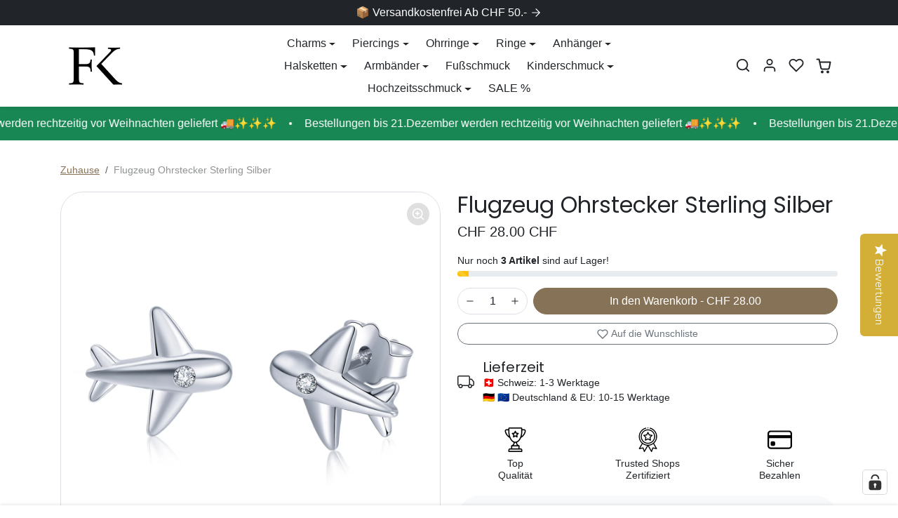

--- FILE ---
content_type: text/html; charset=utf-8
request_url: https://falkenkoenig.ch/products/ohrstecker-flugzeug-sterling-silber-kristall
body_size: 64213
content:
<!doctype html>
<html
    data-inactive-tab-text="FALKENKOENIG"
    dir="ltr" 
    lang="de">
<head>
  <script>


  (function() {
      // Defining the class smarketer_datalayer
      class smarketer_datalayer {
        constructor() {
          // Initializing dataLayer if not already defined
          window.dataLayer = window.dataLayer || [];

          // Prefix for events name
          this.eventPrefix = 'smarketer_';

          // Setting value to true to get formatted product ID
          this.formattedItemId = true;

          // Data schema for ecommerce and dynamic remarketing
          this.dataSchema = {
            ecommerce: {
                show: true
            },
            dynamicRemarketing: {
                show: false,
                business_vertical: 'retail'
            }
          }

          // Selectors for adding to wishlist
          this.addToWishListSelectors = {
            'addWishListIcon': '',
            'gridItemSelector': '',
            'productLinkSelector': 'a[href*="/products/"]'
          }

          // Selectors for quick view
          this.quickViewSelector = {
            'quickViewElement': '',
            'gridItemSelector': '',
            'productLinkSelector': 'a[href*="/products/"]'
          }

          // Selector for mini cart button
          this.miniCartButton = [
            'a[href="/cart"]',
          ];
          this.miniCartAppersOn = 'click';

          // Selectors for begin checkout buttons/links
          this.beginCheckoutButtons = [
            'input[name="checkout"]',
            'button[name="checkout"]',
            'a[href="/checkout"]',
            '.additional-checkout-buttons',
          ];

          // Selector for direct checkout button
          this.shopifyDirectCheckoutButton = [
            '.shopify-payment-button'
          ]

          // Setting value to true if Add to Cart redirects to the cart page
          this.isAddToCartRedirect = false;

          // Setting value to false if cart items increment/decrement/remove refresh page
          this.isAjaxCartIncrementDecrement = true;

          // Caution: Do not modify anything below this line, as it may result in it not functioning correctly.
          this.cart = {"note":null,"attributes":{},"original_total_price":0,"total_price":0,"total_discount":0,"total_weight":0.0,"item_count":0,"items":[],"requires_shipping":false,"currency":"CHF","items_subtotal_price":0,"cart_level_discount_applications":[],"checkout_charge_amount":0}
          this.countryCode = "CH";
          this.collectData();
          this.storeURL = "https://falkenkoenig.ch";
          localStorage.setItem('shopCountryCode', this.countryCode);
        }

        // Function to update cart by fetching the latest cart data from the server
        updateCart() {
          fetch("/cart.js")
          .then((response) => response.json())
          .then((data) => {
            this.cart = data;
          });
        }

        // Function to create a debounced function to limit the rate at which a function is executed
       debounce(delay) {
          let timeoutId;
          return function(func) {
            const context = this;
            const args = arguments;

            clearTimeout(timeoutId);

            timeoutId = setTimeout(function() {
              func.apply(context, args);
            }, delay);
          };
        }

        // Function to collect various types of data including customer data and events
        collectData() {
            this.customerData();
            this.ajaxRequestData();
            this.searchPageData();
            this.miniCartData();
            this.beginCheckoutData();

            

            
              this.productSinglePage();
            

            

            this.addToWishListData();
            this.quickViewData();
            this.formData();
            this.phoneClickData();
            this.emailClickData();
        }

        // Function to collect logged in customer data and push it to the dataLayer
        customerData() {
            const currentUser = {};
            

            if (currentUser.email) {
              currentUser.hash_email = "e3b0c44298fc1c149afbf4c8996fb92427ae41e4649b934ca495991b7852b855"
            }

            if (currentUser.phone) {
              currentUser.hash_phone = "e3b0c44298fc1c149afbf4c8996fb92427ae41e4649b934ca495991b7852b855"
            }

            window.dataLayer = window.dataLayer || [];
            dataLayer.push({
              customer: currentUser
            });

            // Log the pushed customer data to the console for SMARKETER SHOPIFY PIXEL DEBUGGERging purposes
            console.log('%c[SMARKETER SHOPIFY PIXEL DEBUGGER] Customer Data Pushed:', 'background: #222; color: #bada55; font-size: 14px; font-weight: bold;', currentUser);
        }

        // Function to handle AJAX requests for add_to_cart, remove_from_cart, search, and update the dataLayer accordingly
        ajaxRequestData() {
          const self = this;

          // Handling non-ajax add to cart
          if(this.isAddToCartRedirect) {
            document.addEventListener('submit', function(event) {
              const addToCartForm = event.target.closest('form[action="/cart/add"]');
              if(addToCartForm) {
                event.preventDefault();

                const formData = new FormData(addToCartForm);

                fetch(window.Shopify.routes.root + 'cart/add.js', {
                  method: 'POST',
                  body: formData
                })
                .then(response => {
                    window.location.href = "/cart";
                })
                .catch((error) => {
                  console.error('%c[ERROR] Add to Cart Request Failed:', 'background: #ff0000; color: white; font-size: 14px; font-weight: bold;', error);
                });
              }
            });
          }

          // Overriding fetch function to handle AJAX events
          let originalFetch = window.fetch;
          let debounce = this.debounce(800);

          window.fetch = function () {
            return originalFetch.apply(this, arguments).then((response) => {
              if (response.ok) {
                let cloneResponse = response.clone();
                let requestURL = arguments[0];

                // Handling search event
                if(/.*\/search\/?.*\?.*q=.+/.test(requestURL) && !requestURL.includes('&requestFrom=uldt')) {
                  const queryString = requestURL.split('?')[1];
                  const urlParams = new URLSearchParams(queryString);
                  const search_term = urlParams.get("q");

                  debounce(function() {
                    fetch(`${self.storeURL}/search/suggest.json?q=${search_term}&resources[type]=product&requestFrom=uldt`)
                      .then(res => res.json())
                      .then(function(data) {
                            const products = data.resources.results.products;
                            if(products.length) {
                              const fetchRequests = products.map(product =>
                                fetch(`${self.storeURL}/${product.url.split('?')[0]}.js`)
                                  .then(response => response.json())
                                  .catch(error => console.error('%c[ERROR] Error fetching product:', 'background: #ff0000; color: white; font-size: 14px; font-weight: bold;', error))
                              );

                              Promise.all(fetchRequests)
                                .then(products => {
                                    const items = products.map((product) => {
                                      return {
                                        product_id: product.id,
                                        product_title: product.title,
                                        variant_id: product.variants[0].id,
                                        variant_title: product.variants[0].title,
                                        vendor: product.vendor,
                                        total_discount: 0,
                                        final_price: product.price_min,
                                        product_type: product.type,
                                        quantity: 1
                                      }
                                    });

                                    self.ecommerceDataLayer('search', {search_term, items});
                                })
                            }else {
                              self.ecommerceDataLayer('search', {search_term, items: []});
                            }
                      });
                  });
                }
                // Handling add to cart event
                else if (requestURL.includes("/cart/add")) {
                  cloneResponse.text().then((text) => {
                    let data = JSON.parse(text);

                    if(data.items && Array.isArray(data.items)) {
                      data.items.forEach(function(item) {
                         self.ecommerceDataLayer('add_to_cart', {items: [item]});
                      })
                    } else {
                      self.ecommerceDataLayer('add_to_cart', {items: [data]});
                    }
                    self.updateCart();
                  });
                }
                // Handling cart change event
                else if(requestURL.includes("/cart/change") || requestURL.includes("/cart/update")) {

                   cloneResponse.text().then((text) => {

                    let newCart = JSON.parse(text);
                    let newCartItems = newCart.items;
                    let oldCartItems = self.cart.items;

                    for(let i = 0; i < oldCartItems.length; i++) {
                      let item = oldCartItems[i];
                      let newItem = newCartItems.find(newItems => newItems.id === item.id);


                      if(newItem) {

                        if(newItem.quantity > item.quantity) {
                          // cart item increment
                          let quantity = (newItem.quantity - item.quantity);
                          let updatedItem = {...item, quantity}
                          self.ecommerceDataLayer('add_to_cart', {items: [updatedItem]});
                          self.updateCart();

                        }else if(newItem.quantity < item.quantity) {
                          // cart item decrement
                          let quantity = (item.quantity - newItem.quantity);
                          let updatedItem = {...item, quantity}
                          self.ecommerceDataLayer('remove_from_cart', {items: [updatedItem]});
                          self.updateCart();
                        }

                      }else {
                        self.ecommerceDataLayer('remove_from_cart', {items: [item]});
                        self.updateCart();
                      }
                    }
                  });
                }
              }
              return response;
            });
          }
          // End of fetch

          // Overriding XMLHttpRequest to handle AJAX events
          var origXMLHttpRequest = XMLHttpRequest;
          XMLHttpRequest = function() {
            var requestURL;

            var xhr = new origXMLHttpRequest();
            var origOpen = xhr.open;
            var origSend = xhr.send;

            // Override the `open` function.
            xhr.open = function(method, url) {
                requestURL = url;
                return origOpen.apply(this, arguments);
            };


            xhr.send = function() {

                // Proceeding if the request URL matches what we're looking for.
                if (requestURL.includes("/cart/add") || requestURL.includes("/cart/change") || /.*\/search\/?.*\?.*q=.+/.test(requestURL)) {

                    xhr.addEventListener('load', function() {
                        if (xhr.readyState === 4) {
                            if (xhr.status >= 200 && xhr.status < 400) {

                              if(/.*\/search\/?.*\?.*q=.+/.test(requestURL) && !requestURL.includes('&requestFrom=uldt')) {
                                const queryString = requestURL.split('?')[1];
                                const urlParams = new URLSearchParams(queryString);
                                const search_term = urlParams.get("q");

                                debounce(function() {
                                    fetch(`${self.storeURL}/search/suggest.json?q=${search_term}&resources[type]=product&requestFrom=uldt`)
                                      .then(res => res.json())
                                      .then(function(data) {
                                            const products = data.resources.results.products;
                                            if(products.length) {
                                              const fetchRequests = products.map(product =>
                                                fetch(`${self.storeURL}/${product.url.split('?')[0]}.js`)
                                                  .then(response => response.json())
                                                  .catch(error => console.error('%c[ERROR] Error fetching product:', 'background: #ff0000; color: white; font-size: 14px; font-weight: bold;', error))
                                              );

                                              Promise.all(fetchRequests)
                                                .then(products => {
                                                    const items = products.map((product) => {
                                                      return {
                                                        product_id: product.id,
                                                        product_title: product.title,
                                                        variant_id: product.variants[0].id,
                                                        variant_title: product.variants[0].title,
                                                        vendor: product.vendor,
                                                        total_discount: 0,
                                                        final_price: product.price_min,
                                                        product_type: product.type,
                                                        quantity: 1
                                                      }
                                                    });

                                                    self.ecommerceDataLayer('search', {search_term, items});
                                                })
                                            }else {
                                              self.ecommerceDataLayer('search', {search_term, items: []});
                                            }
                                      });
                                  });

                              }

                              else if(requestURL.includes("/cart/add")) {
                                  const data = JSON.parse(xhr.responseText);

                                  if(data.items && Array.isArray(data.items)) {
                                    data.items.forEach(function(item) {
                                        self.ecommerceDataLayer('add_to_cart', {items: [item]});
                                      })
                                  } else {
                                    self.ecommerceDataLayer('add_to_cart', {items: [data]});
                                  }
                                  self.updateCart();

                               }else if(requestURL.includes("/cart/change")) {

                                  const newCart = JSON.parse(xhr.responseText);
                                  const newCartItems = newCart.items;
                                  let oldCartItems = self.cart.items;

                                  for(let i = 0; i < oldCartItems.length; i++) {
                                    let item = oldCartItems[i];
                                    let newItem = newCartItems.find(newItems => newItems.id === item.id);


                                    if(newItem) {
                                      if(newItem.quantity > item.quantity) {
                                        // cart item increment
                                        let quantity = (newItem.quantity - item.quantity);
                                        let updatedItem = {...item, quantity}
                                        self.ecommerceDataLayer('add_to_cart', {items: [updatedItem]});
                                        self.updateCart();

                                      }else if(newItem.quantity < item.quantity) {
                                        // cart item decrement
                                        let quantity = (item.quantity - newItem.quantity);
                                        let updatedItem = {...item, quantity}
                                        self.ecommerceDataLayer('remove_from_cart', {items: [updatedItem]});
                                        self.updateCart();
                                      }


                                    }else {
                                      self.ecommerceDataLayer('remove_from_cart', {items: [item]});
                                      self.updateCart();
                                    }
                                  }
                               }
                            }
                        }
                    });
                }

                return origSend.apply(this, arguments);
            };

            return xhr;
          };
          // End of XMLHttpRequest
        }

        // Function for collecting data from search page and pushing to dataLayer
        searchPageData() {
          const self = this;
          let pageUrl = window.location.href;

          if(/.+\/search\?.*\&?q=.+/.test(pageUrl)) {
            const queryString = pageUrl.split('?')[1];
            const urlParams = new URLSearchParams(queryString);
            const search_term = urlParams.get("q");

            fetch(`https://falkenkoenig.ch/search/suggest.json?q=${search_term}&resources[type]=product&requestFrom=uldt`)
            .then(res => res.json())
            .then(function(data) {
                  const products = data.resources.results.products;
                  if(products.length) {
                    const fetchRequests = products.map(product =>
                      fetch(`${self.storeURL}/${product.url.split('?')[0]}.js`)
                        .then(response => response.json())
                        .catch(error => console.error('%c[ERROR] Error fetching product:', 'background: #ff0000; color: white; font-size: 14px; font-weight: bold;', error))
                    );
                    Promise.all(fetchRequests)
                    .then(products => {
                        const items = products.map((product) => {
                            return {
                            product_id: product.id,
                            product_title: product.title,
                            variant_id: product.variants[0].id,
                            variant_title: product.variants[0].title,
                            vendor: product.vendor,
                            total_discount: 0,
                            final_price: product.price_min,
                            product_type: product.type,
                            quantity: 1
                            }
                        });

                        self.ecommerceDataLayer('search', {search_term, items});
                    });
                  }else {
                    self.ecommerceDataLayer('search', {search_term, items: []});
                  }
            });
          }
        }

        // Function to collect data from the mini cart and push to dataLayer
        miniCartData() {
          if(this.miniCartButton.length) {
            let self = this;
            if(this.miniCartAppersOn === 'hover') {
              this.miniCartAppersOn = 'mouseenter';
            }
            this.miniCartButton.forEach((selector) => {
              let miniCartButtons = document.querySelectorAll(selector);
              miniCartButtons.forEach((miniCartButton) => {
                miniCartButton.addEventListener(self.miniCartAppersOn, () => {
                  self.ecommerceDataLayer('view_cart', self.cart);
                  console.log('%c[SMARKETER SHOPIFY PIXEL DEBUGGER] View Cart Event Pushed (Mini Cart):', 'background: #222; color: #bada55; font-size: 14px; font-weight: bold;', self.cart);
                });
              });
            });
          }
        }

        // Function to track 'begin_checkout' event and push to dataLayer
        beginCheckoutData() {
          let self = this;
          document.addEventListener('pointerdown', (event) => {
            let targetElement = event.target.closest(self.beginCheckoutButtons.join(', '));
            if(targetElement) {
              self.ecommerceDataLayer('begin_checkout', self.cart);
              console.log('%c[SMARKETER SHOPIFY PIXEL DEBUGGER] Begin Checkout Event Pushed:', 'background: #6a1b9a; color: #fff; font-size: 14px; font-weight: bold;', self.cart);
            }
          });
        }

        // Function to track 'view_cart', 'add_to_cart', and 'remove_from_cart' events on the cart page
        viewCartPageData() {
          this.ecommerceDataLayer('view_cart', this.cart);
          console.log('%c[SMARKETER SHOPIFY PIXEL DEBUGGER] View Cart Event Pushed (Cart Page):', 'background: #1e88e5; color: #fff; font-size: 14px; font-weight: bold;', this.cart);

          if(!this.isAjaxCartIncrementDecrement) {
            const self = this;
            document.addEventListener('pointerdown', (event) => {
              const target = event.target.closest('a[href*="/cart/change?"]');
              if(target) {
                const linkUrl = target.getAttribute('href');
                const queryString = linkUrl.split("?")[1];
                const urlParams = new URLSearchParams(queryString);
                const newQuantity = urlParams.get("quantity");
                const line = urlParams.get("line");
                const cart_id = urlParams.get("id");

                if(newQuantity && (line || cart_id)) {
                  let item = line ? {...self.cart.items[line - 1]} : self.cart.items.find(item => item.key === cart_id);
                  let event = 'add_to_cart';
                  if(newQuantity < item.quantity) {
                    event = 'remove_from_cart';
                  }
                  let quantity = Math.abs(newQuantity - item.quantity);
                  item['quantity'] = quantity;
                  self.ecommerceDataLayer(event, {items: [item]});
                  console.log(`%c[SMARKETER SHOPIFY PIXEL DEBUGGER] ${event === 'add_to_cart' ? 'Add to Cart' : 'Remove from Cart'} Event Pushed:`, 'background: #f57c00; color: #fff; font-size: 14px; font-weight: bold;', item);
                }
              }
            });
          }
        }

        // Function to track 'view_item' and 'begin_checkout' events on the product single page
        productSinglePage() {
          
          const item = {
            product_id: 4876237111357,
            variant_id: 33043585007677,
            product_title: "Flugzeug Ohrstecker Sterling Silber",
            line_level_total_discount: 0,
            vendor: "FALKENKOENIG",
            sku: null,
            product_type: "Earrings",
            item_list_id: 279064477757,
            item_list_name: "Automated Collection for EXTRA20 - Excluding Gift Box",
            
            final_price: 2800,
            quantity: 1
          };

          const variants = [{"id":33043585007677,"title":"Default Title","option1":"Default Title","option2":null,"option3":null,"sku":"6-05-069","requires_shipping":true,"taxable":true,"featured_image":null,"available":true,"name":"Flugzeug Ohrstecker Sterling Silber","public_title":null,"options":["Default Title"],"price":2800,"weight":5,"compare_at_price":null,"inventory_management":"shopify","barcode":"7630977105809","requires_selling_plan":false,"selling_plan_allocations":[]}]
          this.ecommerceDataLayer('view_item', {items: [item]});
          console.log('%c[SMARKETER SHOPIFY PIXEL DEBUGGER] View Item Event Pushed:', 'background: #00c853; color: #fff; font-size: 14px; font-weight: bold;', item);

          if(this.shopifyDirectCheckoutButton.length) {
            let self = this;
            document.addEventListener('pointerdown', (event) => {
              let target = event.target;
              let checkoutButton = event.target.closest(this.shopifyDirectCheckoutButton.join(', '));
              if(checkoutButton && (variants || self.quickViewVariants)) {
                let checkoutForm = checkoutButton.closest('form[action*="/cart/add"]');
                if(checkoutForm) {
                  let variant_id = null;
                  let varientInput = checkoutForm.querySelector('input[name="id"]');
                  let varientIdFromURL = new URLSearchParams(window.location.search).get('variant');
                  let firstVarientId = item.variant_id;

                  if(varientInput) {
                    variant_id = parseInt(varientInput.value);
                  } else if(varientIdFromURL) {
                    variant_id = varientIdFromURL;
                  } else if(firstVarientId) {
                    variant_id = firstVarientId;
                  }

                  if(variant_id) {
                    variant_id = parseInt(variant_id);
                    let quantity = 1;
                    let quantitySelector = checkoutForm.getAttribute('id');
                    if(quantitySelector) {
                      let quentityInput = document.querySelector('input[name="quantity"][form="'+quantitySelector+'"]');
                      if(quentityInput) {
                        quantity = +quentityInput.value;
                      }
                    }
                    if(variant_id) {
                      let variant = variants.find(item => item.id === +variant_id);
                      if(variant && item) {
                        item['variant_id'] = variant_id;
                        item['variant_title'] = variant.title;
                        item['final_price'] = variant.price;
                        item['quantity'] = quantity;
                        self.ecommerceDataLayer('add_to_cart', {items: [item]});
                        self.ecommerceDataLayer('begin_checkout', {items: [item]});
                        console.log('%c[SMARKETER SHOPIFY PIXEL DEBUGGER] Add to Cart Event Pushed:', 'background: #f57c00; color: #fff; font-size: 14px; font-weight: bold;', item);
                        console.log('%c[SMARKETER SHOPIFY PIXEL DEBUGGER] Begin Checkout Event Pushed:', 'background: #6a1b9a; color: #fff; font-size: 14px; font-weight: bold;', item);
                      } else if(self.quickViewedItem) {
                        let variant = self.quickViewVariants.find(item => item.id === +variant_id);
                        if(variant) {
                          self.quickViewedItem['variant_id'] = variant_id;
                          self.quickViewedItem['variant_title'] = variant.title;
                          self.quickViewedItem['final_price'] = parseFloat(variant.price) * 100;
                          self.quickViewedItem['quantity'] = quantity;
                          self.ecommerceDataLayer('add_to_cart', {items: [self.quickViewedItem]});
                          self.ecommerceDataLayer('begin_checkout', {items: [self.quickViewedItem]});
                          console.log('%c[SMARKETER SHOPIFY PIXEL DEBUGGER] Add to Cart Event Pushed:', 'background: #f57c00; color: #fff; font-size: 14px; font-weight: bold;', self.quickViewedItem);
                          console.log('%c[SMARKETER SHOPIFY PIXEL DEBUGGER] Begin Checkout Event Pushed:', 'background: #6a1b9a; color: #fff; font-size: 14px; font-weight: bold;', self.quickViewedItem);
                        }
                      }
                    }
                  }
                }
              }
            });
          }
          
        }

        // Function to track 'view_item_list' event on collections pages
        collectionsPageData() {
          var ecommerce = {
            'items': [
              
            ]
          };

          ecommerce['item_list_id'] = null
          ecommerce['item_list_name'] = null

          this.ecommerceDataLayer('view_item_list', ecommerce);
          console.log('%c[SMARKETER SHOPIFY PIXEL DEBUGGER] View Item List Event Pushed:', 'background: #0097a7; color: #fff; font-size: 14px; font-weight: bold;', ecommerce);
        }

        // Function to track 'add_to_wishlist' event when a product is added to wishlist
        addToWishListData() {
          if(this.addToWishListSelectors && this.addToWishListSelectors.addWishListIcon) {
            const self = this;
            document.addEventListener('pointerdown', (event) => {
              let target = event.target;
              if(target.closest(self.addToWishListSelectors.addWishListIcon)) {
                let pageULR = window.location.href.replace(/\?.+/, '');
                let requestURL = undefined;
                if(/\/products\/[^/]+$/.test(pageULR)) {
                  requestURL = pageULR;
                } else if(self.addToWishListSelectors.gridItemSelector && self.addToWishListSelectors.productLinkSelector) {
                  let itemElement = target.closest(self.addToWishListSelectors.gridItemSelector);
                  if(itemElement) {
                    let linkElement = itemElement.querySelector(self.addToWishListSelectors.productLinkSelector);
                    if(linkElement) {
                      let link = linkElement.getAttribute('href').replace(/\?.+/g, '');
                      if(link && /\/products\/[^/]+$/.test(link)) {
                        requestURL = link;
                      }
                    }
                  }
                }

                if(requestURL) {
                  fetch(requestURL + '.json')
                    .then(res => res.json())
                    .then(result => {
                      let data = result.product;
                      if(data) {
                        let dataLayerData = {
                          product_id: data.id,
                          variant_id: data.variants[0].id,
                          product_title: data.title,
                          quantity: 1,
                          final_price: parseFloat(data.variants[0].price) * 100,
                          total_discount: 0,
                          product_type: data.product_type,
                          vendor: data.vendor,
                          variant_title: (data.variants[0].title !== 'Default Title') ? data.variants[0].title : undefined,
                          sku: data.variants[0].sku,
                        }

                        self.ecommerceDataLayer('add_to_wishlist', {items: [dataLayerData]});
                        console.log('%c[SMARKETER SHOPIFY PIXEL DEBUGGER] Add to Wishlist Event Pushed:', 'background: #ec407a; color: #fff; font-size: 14px; font-weight: bold;', dataLayerData);
                      }
                    });
                }
              }
            });
          }
        }

        // Function to track 'view_item' event when a product is viewed in quick view
        quickViewData() {
          if(this.quickViewSelector.quickViewElement && this.quickViewSelector.gridItemSelector && this.quickViewSelector.productLinkSelector) {
            const self = this;
            document.addEventListener('pointerdown', (event) => {
              let target = event.target;
              if(target.closest(self.quickViewSelector.quickViewElement)) {
                let requestURL = undefined;
                let itemElement = target.closest(this.quickViewSelector.gridItemSelector);
                if(itemElement) {
                  let linkElement = itemElement.querySelector(self.quickViewSelector.productLinkSelector);
                  if(linkElement) {
                    let link = linkElement.getAttribute('href').replace(/\?.+/g, '');
                    if(link && /\/products\/[^/]+$/.test(link)) {
                      requestURL = link;
                    }
                  }
                }

                if(requestURL) {
                  fetch(requestURL + '.json')
                    .then(res => res.json())
                    .then(result => {
                      let data = result.product;
                      if(data) {
                        let dataLayerData = {
                          product_id: data.id,
                          variant_id: data.variants[0].id,
                          product_title: data.title,
                          quantity: 1,
                          final_price: parseFloat(data.variants[0].price) * 100,
                          total_discount: 0,
                          product_type: data.product_type,
                          vendor: data.vendor,
                          variant_title: (data.variants[0].title !== 'Default Title') ? data.variants[0].title : undefined,
                          sku: data.variants[0].sku,
                        }

                        self.ecommerceDataLayer('view_item', {items: [dataLayerData]});
                        console.log('%c[SMARKETER SHOPIFY PIXEL DEBUGGER] Quick View Item Event Pushed:', 'background: #42a5f5; color: #fff; font-size: 14px; font-weight: bold;', dataLayerData);
                        self.quickViewVariants = data.variants;
                        self.quickViewedItem = dataLayerData;
                      }
                    });
                }
              }
            });

            
          }
        }

        // Function to construct and push the data layer object for ecommerce events
        ecommerceDataLayer(event, data) {
          const self = this;
          dataLayer.push({ 'ecommerce': null });
          const dataLayerData = {
            "event": this.eventPrefix + event,
            'ecommerce': {
              'currency': this.cart.currency,
              'items': data.items.map((item, index) => {
                const dataLayerItem = {
                  'index': index,
                  'item_id': this.formattedItemId  ? `shopify_${this.countryCode}_${item.product_id}_${item.variant_id}` : item.product_id.toString(),
                  'product_id': item.product_id.toString(),
                  'variant_id': item.variant_id.toString(),
                  'item_name': item.product_title,
                  'quantity': item.quantity,
                  'price': +((item.final_price / 100).toFixed(2)),
                  'discount': item.total_discount ? +((item.total_discount / 100).toFixed(2)) : 0
                }

                if(item.product_type) {
                  dataLayerItem['item_category'] = item.product_type;
                }

                if(item.vendor) {
                  dataLayerItem['item_brand'] = item.vendor;
                }

                if(item.variant_title && item.variant_title !== 'Default Title') {
                  dataLayerItem['item_variant'] = item.variant_title;
                }

                if(item.sku) {
                  dataLayerItem['sku'] = item.sku;
                }

                if(item.item_list_name) {
                  dataLayerItem['item_list_name'] = item.item_list_name;
                }

                if(item.item_list_id) {
                  dataLayerItem['item_list_id'] = item.item_list_id.toString()
                }

                return dataLayerItem;
              })
            }
          }

          if(data.total_price !== undefined) {
            dataLayerData['ecommerce']['value'] =  +((data.total_price / 100).toFixed(2));
          } else {
            dataLayerData['ecommerce']['value'] = +(dataLayerData['ecommerce']['items'].reduce((total, item) => total + (item.price * item.quantity), 0)).toFixed(2);
          }

          if(data.item_list_id) {
            dataLayerData['ecommerce']['item_list_id'] = data.item_list_id;
          }

          if(data.item_list_name) {
            dataLayerData['ecommerce']['item_list_name'] = data.item_list_name;
          }

          if(data.search_term) {
            dataLayerData['search_term'] = data.search_term;
          }

          if(self.dataSchema.dynamicRemarketing && self.dataSchema.dynamicRemarketing.show) {
            dataLayer.push({ 'dynamicRemarketing': null });
            dataLayerData['dynamicRemarketing'] = {
                value: dataLayerData.ecommerce.value,
                items: dataLayerData.ecommerce.items.map(item => ({id: item.item_id, google_business_vertical: self.dataSchema.dynamicRemarketing.business_vertical}))
            }
          }

          if(!self.dataSchema.ecommerce ||  !self.dataSchema.ecommerce.show) {
            delete dataLayerData['ecommerce'];
          }

          dataLayer.push(dataLayerData);
          console.log(`%c[SMARKETER SHOPIFY PIXEL DEBUGGER] GTM Event: ${this.eventPrefix + event}`, 'background: #6a1b9a; color: #fff; font-size: 14px; font-weight: bold;', dataLayerData);
        }

        // Function to track form submissions for contact forms and newsletter signups
        formData() {
          const self = this;
          document.addEventListener('submit', function(event) {
            let targetForm = event.target.closest('form[action^="/contact"]');
            if(targetForm) {
              const formData = {
                form_location: window.location.href,
                form_id: targetForm.getAttribute('id'),
                form_classes: targetForm.getAttribute('class')
              };

              let formType = targetForm.querySelector('input[name="form_type"]');
              let inputs = targetForm.querySelectorAll("input:not([type=hidden]):not([type=submit]), textarea, select");

              inputs.forEach(function(input) {
                var inputName = input.name;
                var inputValue = input.value;

                if (inputName && inputValue) {
                  var matches = inputName.match(/\[(.*?)\]/);
                  if (matches && matches.length > 1) {
                     var fieldName = matches[1];
                     formData[fieldName] = input.value;
                  }
                }
              });

              if(formType && formType.value === 'customer') {
                dataLayer.push({ event: self.eventPrefix + 'newsletter_signup', ...formData});
                console.log('%c[SMARKETER SHOPIFY PIXEL DEBUGGER] Newsletter Signup Event Pushed:', 'background: #0097a7; color: #fff; font-size: 14px; font-weight: bold;', formData);
              } else if(formType && formType.value === 'contact') {
                dataLayer.push({ event: self.eventPrefix + 'contact_form_submit', ...formData});
                console.log('%c[SMARKETER SHOPIFY PIXEL DEBUGGER] Contact Form Submit Event Pushed:', 'background: #0097a7; color: #fff; font-size: 14px; font-weight: bold;', formData);
              }
            }
          });
        }

        // Function to track phone number clicks and push to dataLayer
        phoneClickData() {
          const self = this;
          document.addEventListener('click', function(event) {
            let target = event.target.closest('a[href^="tel:"]');
            if(target) {
              let phone_number = target.getAttribute('href').replace('tel:', '');
              dataLayer.push({
                event: self.eventPrefix + 'phone_number_click',
                page_location: window.location.href,
                link_classes: target.getAttribute('class'),
                link_id: target.getAttribute('id'),
                phone_number
              });
              console.log('%c[SMARKETER SHOPIFY PIXEL DEBUGGER] Phone Number Click Event Pushed:', 'background: #ec407a; color: #fff; font-size: 14px; font-weight: bold;', phone_number);
            }
          });
        }

        // Function to track email clicks and push to dataLayer
        emailClickData() {
          const self = this;
          document.addEventListener('click', function(event) {
            let target = event.target.closest('a[href^="mailto:"]');
            if(target) {
              let email_address = target.getAttribute('href').replace('mailto:', '');
              dataLayer.push({
                event: self.eventPrefix + 'email_click',
                page_location: window.location.href,
                link_classes: target.getAttribute('class'),
                link_id: target.getAttribute('id'),
                email_address
              });
              console.log('%c[SMARKETER SHOPIFY PIXEL DEBUGGER] Email Click Event Pushed:', 'background: #42a5f5; color: #fff; font-size: 14px; font-weight: bold;', email_address);
            }
          });
        }
      }
      // end smarketer__datalayer

      document.addEventListener('DOMContentLoaded', function() {
        try {
          new smarketer_datalayer();
        } catch(error) {
          console.error('%c[ERROR] Initialization Failed:', 'background: #ff0000; color: white; font-size: 14px; font-weight: bold;', error);
        }
      });

  })();
</script>

  <!-- Start: Adverfly -->
<script>
  window.adverfly = window.adverfly || [];
  function advPxl() {
    adverfly.push([!1, ...arguments]);
  }
  advPxl("init", 243582);
  window.adverfly.store_currency = "EUR";
  window.adverfly.store_timezone = "Europe/Berlin";
  const script = document.createElement("script");
  script.type = "text/javascript";
  script.async = true;
  script.src = "https://sos-de-fra-1.exo.io/adv/adv.js";
  document.getElementsByTagName("head")[0].appendChild(script);
</script>
<!-- End: Adverfly -->

  <script>
document.addEventListener("DOMContentLoaded",()=>{const btns=document.querySelectorAll(".btn-atc");if(btns.length>0){btns.forEach(btn=>{btn.addEventListener("click",()=>{if(typeof advPxl==='function'){advPxl("event","add_to_cart");}});});}});
</script>
  
  <!-- Google Tag Manager -->
<script>(function(w,d,s,l,i){w[l]=w[l]||[];w[l].push({'gtm.start':
new Date().getTime(),event:'gtm.js'});var f=d.getElementsByTagName(s)[0],
j=d.createElement(s),dl=l!='dataLayer'?'&l='+l:'';j.async=true;j.src=
'https://www.googletagmanager.com/gtm.js?id='+i+dl;f.parentNode.insertBefore(j,f);
})(window,document,'script','dataLayer','GTM-KGF2TPG');</script>
<!-- End Google Tag Manager -->
  
    <meta charset="utf-8">
    <meta name="viewport" content="width=device-width,initial-scale=1">
    <meta name="theme-color" content="#867256">
    <link rel="canonical" href="https://falkenkoenig.ch/products/ohrstecker-flugzeug-sterling-silber-kristall">
    <link rel="preconnect" href="https://cdn.shopify.com" crossorigin>
    <link rel="preconnect" href="https://fonts.shopifycdn.com" crossorigin><link rel="icon" type="image/png" sizes="16x16" href="//falkenkoenig.ch/cdn/shop/files/favicon-32x32_10770f67-6b05-4f43-9a2a-2f9d68ad3fd9.png?crop=center&height=16&v=1689615106&width=16">
        <link rel="icon" type="image/png" sizes="32x32" href="//falkenkoenig.ch/cdn/shop/files/favicon-32x32_10770f67-6b05-4f43-9a2a-2f9d68ad3fd9.png?crop=center&height=32&v=1689615106&width=32">
        <link rel="apple-touch-icon" sizes="180x180" href="//falkenkoenig.ch/cdn/shop/files/favicon-32x32_10770f67-6b05-4f43-9a2a-2f9d68ad3fd9.png?crop=center&height=180&v=1689615106&width=180"><title>
        Flugzeug | Ohrringe &amp; Ohrstecker | FALKENKOENIG SCHMUCK
 &ndash; FALKENKOENIG GmbH</title>
    
        <meta name="description" content="Flugzeug Ohrringe aus 925er Silber – das perfekte Accessoire für Weltenbummler und Abenteurer. Entdecken Sie stilvolle Designs im Schweizer Shop, ideal als Geschenk für Reisende!">
    
    
  
<meta property="og:site_name" content="FALKENKOENIG GmbH">
<meta property="og:url" content="https://falkenkoenig.ch/products/ohrstecker-flugzeug-sterling-silber-kristall">
<meta property="og:title" content="Flugzeug | Ohrringe &amp; Ohrstecker | FALKENKOENIG SCHMUCK">
<meta property="og:type" content="product">
<meta property="og:description" content="Flugzeug Ohrringe aus 925er Silber – das perfekte Accessoire für Weltenbummler und Abenteurer. Entdecken Sie stilvolle Designs im Schweizer Shop, ideal als Geschenk für Reisende!"><meta property="og:image" content="http://falkenkoenig.ch/cdn/shop/products/6-05-069-Flugzeug-Pilot-Kristallen-Damen-Ohrringe-Ohrstecker-Schmuck-Sterling-Silber-Zirkonia-Falkenkoenig-1.jpg?v=1613953633">
    <meta property="og:image:secure_url" content="https://falkenkoenig.ch/cdn/shop/products/6-05-069-Flugzeug-Pilot-Kristallen-Damen-Ohrringe-Ohrstecker-Schmuck-Sterling-Silber-Zirkonia-Falkenkoenig-1.jpg?v=1613953633">
    <meta property="og:image:width" content="1500">
    <meta property="og:image:height" content="1500"><meta property="og:price:amount" content="28.00">
    <meta property="og:price:currency" content="CHF"><meta name="twitter:card" content="summary_large_image">
<meta name="twitter:title" content="Flugzeug | Ohrringe &amp; Ohrstecker | FALKENKOENIG SCHMUCK">
<meta name="twitter:description" content="Flugzeug Ohrringe aus 925er Silber – das perfekte Accessoire für Weltenbummler und Abenteurer. Entdecken Sie stilvolle Designs im Schweizer Shop, ideal als Geschenk für Reisende!">
    


  
  

  <script type="application/ld+json">
    {    "@context": "https://schema.org",    "@type": "BreadcrumbList",    "itemListElement": [      {        "@type": "ListItem",        "position": 1,        "name": "Home",        "item": "https://falkenkoenig.ch"      }                  ,{        "@type": "ListItem",        "position": 2,        "name": "Automated Collection for EXTRA20 - Excluding Gift Box",        "item": "https://falkenkoenig.ch/collections/automated-collection-for-extra20-excluding-gift-box"      }                  ,{        "@type": "ListItem",        "position": 3,        "name": "Best selling products",        "item": "https://falkenkoenig.ch/collections/best-selling-collection"      }                  ,{        "@type": "ListItem",        "position": 4,        "name": "Kinder Schmuck",        "item": "https://falkenkoenig.ch/collections/kinder-schmuck"      }                  ,{        "@type": "ListItem",        "position": 5,        "name": "New products",        "item": "https://falkenkoenig.ch/collections/new-collection"      }                  ,{        "@type": "ListItem",        "position": 6,        "name": "Ohrringe",        "item": "https://falkenkoenig.ch/collections/ohrringe"      }                  ,{        "@type": "ListItem",        "position": 7,        "name": "Flugzeug Ohrstecker Sterling Silber",        "item": "https://falkenkoenig.ch/products/ohrstecker-flugzeug-sterling-silber-kristall"      }    ]  }  
  </script>

    <script>window.performance && window.performance.mark && window.performance.mark('shopify.content_for_header.start');</script><meta name="google-site-verification" content="RdlR8vamQmXUAkPQ_3gs7LFnLI7aS2ehj2p0juWme7o">
<meta name="google-site-verification" content="7_ucnx4PV-ILNqOeB8n-u-G_25KXbtIiVUx0yRf5VjY">
<meta name="google-site-verification" content="kO5HG3oo9pKYLSYMXdAGfdnS4fu5ITNfQhha8Ra3BFA">
<meta id="shopify-digital-wallet" name="shopify-digital-wallet" content="/619020349/digital_wallets/dialog">
<meta name="shopify-checkout-api-token" content="0eec686e454fd12d1851a84ced932b12">
<meta id="in-context-paypal-metadata" data-shop-id="619020349" data-venmo-supported="false" data-environment="production" data-locale="de_DE" data-paypal-v4="true" data-currency="CHF">
<link rel="alternate" type="application/json+oembed" href="https://falkenkoenig.ch/products/ohrstecker-flugzeug-sterling-silber-kristall.oembed">
<script async="async" src="/checkouts/internal/preloads.js?locale=de-CH"></script>
<script id="shopify-features" type="application/json">{"accessToken":"0eec686e454fd12d1851a84ced932b12","betas":["rich-media-storefront-analytics"],"domain":"falkenkoenig.ch","predictiveSearch":true,"shopId":619020349,"locale":"de"}</script>
<script>var Shopify = Shopify || {};
Shopify.shop = "falkenkonig.myshopify.com";
Shopify.locale = "de";
Shopify.currency = {"active":"CHF","rate":"1.0"};
Shopify.country = "CH";
Shopify.theme = {"name":"TEST VIDEO INDEX ECT CH V3.4.1","id":179009519993,"schema_name":"ecomify","schema_version":"3.4.1","theme_store_id":null,"role":"main"};
Shopify.theme.handle = "null";
Shopify.theme.style = {"id":null,"handle":null};
Shopify.cdnHost = "falkenkoenig.ch/cdn";
Shopify.routes = Shopify.routes || {};
Shopify.routes.root = "/";</script>
<script type="module">!function(o){(o.Shopify=o.Shopify||{}).modules=!0}(window);</script>
<script>!function(o){function n(){var o=[];function n(){o.push(Array.prototype.slice.apply(arguments))}return n.q=o,n}var t=o.Shopify=o.Shopify||{};t.loadFeatures=n(),t.autoloadFeatures=n()}(window);</script>
<script id="shop-js-analytics" type="application/json">{"pageType":"product"}</script>
<script defer="defer" async type="module" src="//falkenkoenig.ch/cdn/shopifycloud/shop-js/modules/v2/client.init-shop-cart-sync_BxliUFcT.de.esm.js"></script>
<script defer="defer" async type="module" src="//falkenkoenig.ch/cdn/shopifycloud/shop-js/modules/v2/chunk.common_D4c7gLTG.esm.js"></script>
<script type="module">
  await import("//falkenkoenig.ch/cdn/shopifycloud/shop-js/modules/v2/client.init-shop-cart-sync_BxliUFcT.de.esm.js");
await import("//falkenkoenig.ch/cdn/shopifycloud/shop-js/modules/v2/chunk.common_D4c7gLTG.esm.js");

  window.Shopify.SignInWithShop?.initShopCartSync?.({"fedCMEnabled":true,"windoidEnabled":true});

</script>
<script>(function() {
  var isLoaded = false;
  function asyncLoad() {
    if (isLoaded) return;
    isLoaded = true;
    var urls = ["\/\/staticw2.yotpo.com\/hIHGqZ5ZYN1gbfHc4mGFFxIuL8k5l83u8BugeAbf\/widget.js?shop=falkenkonig.myshopify.com","\/\/shopify.privy.com\/widget.js?shop=falkenkonig.myshopify.com","\/\/cdn.shopify.com\/proxy\/b4e4ef72159cbdc20d9de0f70a6e61c027f9ca83b8e7b8138b0ecac53e2e88c3\/api.goaffpro.com\/loader.js?shop=falkenkonig.myshopify.com\u0026sp-cache-control=cHVibGljLCBtYXgtYWdlPTkwMA","https:\/\/tseish-app.connect.trustedshops.com\/esc.js?apiBaseUrl=aHR0cHM6Ly90c2Vpc2gtYXBwLmNvbm5lY3QudHJ1c3RlZHNob3BzLmNvbQ==\u0026instanceId=ZmFsa2Vua29uaWcubXlzaG9waWZ5LmNvbQ==\u0026shop=falkenkonig.myshopify.com"];
    for (var i = 0; i < urls.length; i++) {
      var s = document.createElement('script');
      s.type = 'text/javascript';
      s.async = true;
      s.src = urls[i];
      var x = document.getElementsByTagName('script')[0];
      x.parentNode.insertBefore(s, x);
    }
  };
  if(window.attachEvent) {
    window.attachEvent('onload', asyncLoad);
  } else {
    window.addEventListener('load', asyncLoad, false);
  }
})();</script>
<script id="__st">var __st={"a":619020349,"offset":3600,"reqid":"193f9951-5dab-4fc8-95ab-adbce70e0f97-1765212019","pageurl":"falkenkoenig.ch\/products\/ohrstecker-flugzeug-sterling-silber-kristall","u":"2d754b731ceb","p":"product","rtyp":"product","rid":4876237111357};</script>
<script>window.ShopifyPaypalV4VisibilityTracking = true;</script>
<script id="captcha-bootstrap">!function(){'use strict';const t='contact',e='account',n='new_comment',o=[[t,t],['blogs',n],['comments',n],[t,'customer']],c=[[e,'customer_login'],[e,'guest_login'],[e,'recover_customer_password'],[e,'create_customer']],r=t=>t.map((([t,e])=>`form[action*='/${t}']:not([data-nocaptcha='true']) input[name='form_type'][value='${e}']`)).join(','),a=t=>()=>t?[...document.querySelectorAll(t)].map((t=>t.form)):[];function s(){const t=[...o],e=r(t);return a(e)}const i='password',u='form_key',d=['recaptcha-v3-token','g-recaptcha-response','h-captcha-response',i],f=()=>{try{return window.sessionStorage}catch{return}},m='__shopify_v',_=t=>t.elements[u];function p(t,e,n=!1){try{const o=window.sessionStorage,c=JSON.parse(o.getItem(e)),{data:r}=function(t){const{data:e,action:n}=t;return t[m]||n?{data:e,action:n}:{data:t,action:n}}(c);for(const[e,n]of Object.entries(r))t.elements[e]&&(t.elements[e].value=n);n&&o.removeItem(e)}catch(o){console.error('form repopulation failed',{error:o})}}const l='form_type',E='cptcha';function T(t){t.dataset[E]=!0}const w=window,h=w.document,L='Shopify',v='ce_forms',y='captcha';let A=!1;((t,e)=>{const n=(g='f06e6c50-85a8-45c8-87d0-21a2b65856fe',I='https://cdn.shopify.com/shopifycloud/storefront-forms-hcaptcha/ce_storefront_forms_captcha_hcaptcha.v1.5.2.iife.js',D={infoText:'Durch hCaptcha geschützt',privacyText:'Datenschutz',termsText:'Allgemeine Geschäftsbedingungen'},(t,e,n)=>{const o=w[L][v],c=o.bindForm;if(c)return c(t,g,e,D).then(n);var r;o.q.push([[t,g,e,D],n]),r=I,A||(h.body.append(Object.assign(h.createElement('script'),{id:'captcha-provider',async:!0,src:r})),A=!0)});var g,I,D;w[L]=w[L]||{},w[L][v]=w[L][v]||{},w[L][v].q=[],w[L][y]=w[L][y]||{},w[L][y].protect=function(t,e){n(t,void 0,e),T(t)},Object.freeze(w[L][y]),function(t,e,n,w,h,L){const[v,y,A,g]=function(t,e,n){const i=e?o:[],u=t?c:[],d=[...i,...u],f=r(d),m=r(i),_=r(d.filter((([t,e])=>n.includes(e))));return[a(f),a(m),a(_),s()]}(w,h,L),I=t=>{const e=t.target;return e instanceof HTMLFormElement?e:e&&e.form},D=t=>v().includes(t);t.addEventListener('submit',(t=>{const e=I(t);if(!e)return;const n=D(e)&&!e.dataset.hcaptchaBound&&!e.dataset.recaptchaBound,o=_(e),c=g().includes(e)&&(!o||!o.value);(n||c)&&t.preventDefault(),c&&!n&&(function(t){try{if(!f())return;!function(t){const e=f();if(!e)return;const n=_(t);if(!n)return;const o=n.value;o&&e.removeItem(o)}(t);const e=Array.from(Array(32),(()=>Math.random().toString(36)[2])).join('');!function(t,e){_(t)||t.append(Object.assign(document.createElement('input'),{type:'hidden',name:u})),t.elements[u].value=e}(t,e),function(t,e){const n=f();if(!n)return;const o=[...t.querySelectorAll(`input[type='${i}']`)].map((({name:t})=>t)),c=[...d,...o],r={};for(const[a,s]of new FormData(t).entries())c.includes(a)||(r[a]=s);n.setItem(e,JSON.stringify({[m]:1,action:t.action,data:r}))}(t,e)}catch(e){console.error('failed to persist form',e)}}(e),e.submit())}));const S=(t,e)=>{t&&!t.dataset[E]&&(n(t,e.some((e=>e===t))),T(t))};for(const o of['focusin','change'])t.addEventListener(o,(t=>{const e=I(t);D(e)&&S(e,y())}));const B=e.get('form_key'),M=e.get(l),P=B&&M;t.addEventListener('DOMContentLoaded',(()=>{const t=y();if(P)for(const e of t)e.elements[l].value===M&&p(e,B);[...new Set([...A(),...v().filter((t=>'true'===t.dataset.shopifyCaptcha))])].forEach((e=>S(e,t)))}))}(h,new URLSearchParams(w.location.search),n,t,e,['guest_login'])})(!0,!0)}();</script>
<script integrity="sha256-52AcMU7V7pcBOXWImdc/TAGTFKeNjmkeM1Pvks/DTgc=" data-source-attribution="shopify.loadfeatures" defer="defer" src="//falkenkoenig.ch/cdn/shopifycloud/storefront/assets/storefront/load_feature-81c60534.js" crossorigin="anonymous"></script>
<script data-source-attribution="shopify.dynamic_checkout.dynamic.init">var Shopify=Shopify||{};Shopify.PaymentButton=Shopify.PaymentButton||{isStorefrontPortableWallets:!0,init:function(){window.Shopify.PaymentButton.init=function(){};var t=document.createElement("script");t.src="https://falkenkoenig.ch/cdn/shopifycloud/portable-wallets/latest/portable-wallets.de.js",t.type="module",document.head.appendChild(t)}};
</script>
<script data-source-attribution="shopify.dynamic_checkout.buyer_consent">
  function portableWalletsHideBuyerConsent(e){var t=document.getElementById("shopify-buyer-consent"),n=document.getElementById("shopify-subscription-policy-button");t&&n&&(t.classList.add("hidden"),t.setAttribute("aria-hidden","true"),n.removeEventListener("click",e))}function portableWalletsShowBuyerConsent(e){var t=document.getElementById("shopify-buyer-consent"),n=document.getElementById("shopify-subscription-policy-button");t&&n&&(t.classList.remove("hidden"),t.removeAttribute("aria-hidden"),n.addEventListener("click",e))}window.Shopify?.PaymentButton&&(window.Shopify.PaymentButton.hideBuyerConsent=portableWalletsHideBuyerConsent,window.Shopify.PaymentButton.showBuyerConsent=portableWalletsShowBuyerConsent);
</script>
<script data-source-attribution="shopify.dynamic_checkout.cart.bootstrap">document.addEventListener("DOMContentLoaded",(function(){function t(){return document.querySelector("shopify-accelerated-checkout-cart, shopify-accelerated-checkout")}if(t())Shopify.PaymentButton.init();else{new MutationObserver((function(e,n){t()&&(Shopify.PaymentButton.init(),n.disconnect())})).observe(document.body,{childList:!0,subtree:!0})}}));
</script>
<link id="shopify-accelerated-checkout-styles" rel="stylesheet" media="screen" href="https://falkenkoenig.ch/cdn/shopifycloud/portable-wallets/latest/accelerated-checkout-backwards-compat.css" crossorigin="anonymous">
<style id="shopify-accelerated-checkout-cart">
        #shopify-buyer-consent {
  margin-top: 1em;
  display: inline-block;
  width: 100%;
}

#shopify-buyer-consent.hidden {
  display: none;
}

#shopify-subscription-policy-button {
  background: none;
  border: none;
  padding: 0;
  text-decoration: underline;
  font-size: inherit;
  cursor: pointer;
}

#shopify-subscription-policy-button::before {
  box-shadow: none;
}

      </style>

<script>window.performance && window.performance.mark && window.performance.mark('shopify.content_for_header.end');</script>
    
        <link href="//falkenkoenig.ch/cdn/shop/t/31/assets/vendor-bootstrap.min.css?v=170947543712260450831745136032" rel="stylesheet">
    
    <style>
        :root {
            
                --bs-border-color: var(--bs-light-darken-10);
            
        }
        
    </style>
    <link href="//falkenkoenig.ch/cdn/shop/t/31/assets/vendor-splide.min.css?v=44329677166622589231745136032" rel="stylesheet" media="print" onload="this.media='all'">
    <link href="//falkenkoenig.ch/cdn/shop/t/31/assets/vendor-animate.min.css?v=117445339244174673761745136032" rel="stylesheet" media="print" onload="this.media='all'">
    <link href="//falkenkoenig.ch/cdn/shop/t/31/assets/variables.css?v=13053936079374600821763574487" rel="stylesheet">
    <link href="//falkenkoenig.ch/cdn/shop/t/31/assets/base.css?v=67528748683765924681745136032" rel="stylesheet">
    <link href="//falkenkoenig.ch/cdn/shop/t/31/assets/general.css?v=138007589309355857761745136032" rel="stylesheet">
    <link href="//falkenkoenig.ch/cdn/shop/t/31/assets/sections.css?v=46556018741904343651745136032" rel="stylesheet">
    <link href="//falkenkoenig.ch/cdn/shop/t/31/assets/collection.css?v=37507987410591324221745136032" rel="stylesheet">
    <link href="//falkenkoenig.ch/cdn/shop/t/31/assets/product.css?v=104973216208105660571745136032" rel="stylesheet">
    <link href="//falkenkoenig.ch/cdn/shop/t/31/assets/cart.css?v=43616557022923100551745136032" rel="stylesheet">
    <link href="//falkenkoenig.ch/cdn/shop/t/31/assets/animate.min.css?v=115639684294252348841745136032" rel="stylesheet">
    
    <link href="//falkenkoenig.ch/cdn/shop/t/31/assets/custom.css?v=143599519593297038871745136032" rel="stylesheet">
    <script>
        Shopify.money_format = "CHF {{amount}}"
        window.theme = {
            product: {
                addToCart: 'In den Warenkorb',
                addedToCart: 'Hinzugefügt zum Warenkorb',
                soldOut: 'Ausverkauft',
                unavailable: 'Nicht verfügbar',
                priceRegular: 'Regulärer Preis',
                priceFrom: 'Von',
                priceSale: 'Sonderpreis',
                save: 'Spare',
            }
        }
        
        
    </script>
    
    
        <link href="//falkenkoenig.ch/cdn/shop/t/31/assets/vendor-glightbox.min.css?v=47676404177181227621745136032" rel="stylesheet" media="print" onload="this.media='all'">
        <script src="//falkenkoenig.ch/cdn/shop/t/31/assets/vendor-glightbox.min.js?v=151956474687687549541745136032" defer></script>
    
    <script src="//falkenkoenig.ch/cdn/shopifycloud/storefront/assets/themes_support/shopify_common-5f594365.js" defer></script>
    <script src="//falkenkoenig.ch/cdn/shop/t/31/assets/vendor-bootstrap.bundle.min.js?v=50211469825826101081745136032" defer></script>
    <script src="//falkenkoenig.ch/cdn/shop/t/31/assets/vendor-splide.min.js?v=73338738898036601811745136032" defer></script>
    <script src="//falkenkoenig.ch/cdn/shop/t/31/assets/base.js?v=109618417612465011761745136032" defer></script>
    <script src="//falkenkoenig.ch/cdn/shop/t/31/assets/general.js?v=107164351204035974541745136032" defer></script>
    <script src="//falkenkoenig.ch/cdn/shop/t/31/assets/search.js?v=52289388508672221561745136032" defer></script>
    <script src="//falkenkoenig.ch/cdn/shop/t/31/assets/sections.js?v=25828082751440894681745136032" defer></script>
    <script src="//falkenkoenig.ch/cdn/shop/t/31/assets/collection.js?v=62447558981962021745136032" defer></script>
    <script src="//falkenkoenig.ch/cdn/shop/t/31/assets/product.js?v=100510302597421687651745136032" defer></script>
    <script src="//falkenkoenig.ch/cdn/shop/t/31/assets/cart.js?v=91835807437809037361745136032" defer></script>
    <script src="//falkenkoenig.ch/cdn/shop/t/31/assets/custom.js?v=145271631312495905001745136032" defer></script>
    
        <script src="//falkenkoenig.ch/cdn/shop/t/31/assets/wishlist.js?v=103425649783395888601745136032" defer></script>
    
  
  <script src="https://js.afterpay.com/afterpay-1.x.js" async></script>
<!-- BEGIN app block: shopify://apps/complianz-gdpr-cookie-consent/blocks/bc-block/e49729f0-d37d-4e24-ac65-e0e2f472ac27 -->

    
    
    
<link id='complianz-css' rel="stylesheet" href=https://cdn.shopify.com/extensions/019a2fb2-ee57-75e6-ac86-acfd14822c1d/gdpr-legal-cookie-74/assets/complainz.css media="print" onload="this.media='all'">
    <style>
        #Compliance-iframe.Compliance-iframe-branded > div.purposes-header,
        #Compliance-iframe.Compliance-iframe-branded > div.cmplc-cmp-header,
        #purposes-container > div.purposes-header,
        #Compliance-cs-banner .Compliance-cs-brand {
            background-color: #ffffff !important;
            color: #000000!important;
        }
        #Compliance-iframe.Compliance-iframe-branded .purposes-header .cmplc-btn-cp ,
        #Compliance-iframe.Compliance-iframe-branded .purposes-header .cmplc-btn-cp:hover,
        #Compliance-iframe.Compliance-iframe-branded .purposes-header .cmplc-btn-back:hover  {
            background-color: #ffffff !important;
            opacity: 1 !important;
        }
        #Compliance-cs-banner .cmplc-toggle .cmplc-toggle-label {
            color: #ffffff!important;
        }
        #Compliance-iframe.Compliance-iframe-branded .purposes-header .cmplc-btn-cp:hover,
        #Compliance-iframe.Compliance-iframe-branded .purposes-header .cmplc-btn-back:hover {
            background-color: #000000!important;
            color: #ffffff!important;
        }
        #Compliance-cs-banner #Compliance-cs-title {
            font-size: 14px !important;
        }
        #Compliance-cs-banner .Compliance-cs-content,
        #Compliance-cs-title,
        .cmplc-toggle-checkbox.granular-control-checkbox span {
            background-color: #ffffff !important;
            color: #000000 !important;
            font-size: 14px !important;
        }
        #Compliance-cs-banner .Compliance-cs-close-btn {
            font-size: 14px !important;
            background-color: #ffffff !important;
        }
        #Compliance-cs-banner .Compliance-cs-opt-group {
            color: #ffffff !important;
        }
        #Compliance-cs-banner .Compliance-cs-opt-group button,
        .Compliance-alert button.Compliance-button-cancel {
            background-color: #c4c3c3!important;
            color: #ffffff!important;
        }
        #Compliance-cs-banner .Compliance-cs-opt-group button.Compliance-cs-accept-btn,
        #Compliance-cs-banner .Compliance-cs-opt-group button.Compliance-cs-btn-primary,
        .Compliance-alert button.Compliance-button-confirm {
            background-color: #3CA49C !important;
            color: #ffffff !important;
        }
        #Compliance-cs-banner .Compliance-cs-opt-group button.Compliance-cs-reject-btn {
            background-color: #c4c3c3!important;
            color: #ffffff!important;
        }

        #Compliance-cs-banner .Compliance-banner-content button {
            cursor: pointer !important;
            color: currentColor !important;
            text-decoration: underline !important;
            border: none !important;
            background-color: transparent !important;
            font-size: 100% !important;
            padding: 0 !important;
        }

        #Compliance-cs-banner .Compliance-cs-opt-group button {
            border-radius: 4px !important;
            padding-block: 10px !important;
        }
        @media (min-width: 640px) {
            #Compliance-cs-banner.Compliance-cs-default-floating:not(.Compliance-cs-top):not(.Compliance-cs-center) .Compliance-cs-container, #Compliance-cs-banner.Compliance-cs-default-floating:not(.Compliance-cs-bottom):not(.Compliance-cs-center) .Compliance-cs-container, #Compliance-cs-banner.Compliance-cs-default-floating.Compliance-cs-center:not(.Compliance-cs-top):not(.Compliance-cs-bottom) .Compliance-cs-container {
                width: 560px !important;
            }
            #Compliance-cs-banner.Compliance-cs-default-floating:not(.Compliance-cs-top):not(.Compliance-cs-center) .Compliance-cs-opt-group, #Compliance-cs-banner.Compliance-cs-default-floating:not(.Compliance-cs-bottom):not(.Compliance-cs-center) .Compliance-cs-opt-group, #Compliance-cs-banner.Compliance-cs-default-floating.Compliance-cs-center:not(.Compliance-cs-top):not(.Compliance-cs-bottom) .Compliance-cs-opt-group {
                flex-direction: row !important;
            }
            #Compliance-cs-banner .Compliance-cs-opt-group button:not(:last-of-type),
            #Compliance-cs-banner .Compliance-cs-opt-group button {
                margin-right: 4px !important;
            }
            #Compliance-cs-banner .Compliance-cs-container .Compliance-cs-brand {
                position: absolute !important;
                inset-block-start: 6px;
            }
        }
        #Compliance-cs-banner.Compliance-cs-default-floating:not(.Compliance-cs-top):not(.Compliance-cs-center) .Compliance-cs-opt-group > div, #Compliance-cs-banner.Compliance-cs-default-floating:not(.Compliance-cs-bottom):not(.Compliance-cs-center) .Compliance-cs-opt-group > div, #Compliance-cs-banner.Compliance-cs-default-floating.Compliance-cs-center:not(.Compliance-cs-top):not(.Compliance-cs-bottom) .Compliance-cs-opt-group > div {
            flex-direction: row-reverse;
            width: 100% !important;
        }

        .Compliance-cs-brand-badge-outer, .Compliance-cs-brand-badge, #Compliance-cs-banner.Compliance-cs-default-floating.Compliance-cs-bottom .Compliance-cs-brand-badge-outer,
        #Compliance-cs-banner.Compliance-cs-default.Compliance-cs-bottom .Compliance-cs-brand-badge-outer,
        #Compliance-cs-banner.Compliance-cs-default:not(.Compliance-cs-left) .Compliance-cs-brand-badge-outer,
        #Compliance-cs-banner.Compliance-cs-default-floating:not(.Compliance-cs-left) .Compliance-cs-brand-badge-outer {
            display: none !important
        }

        #Compliance-cs-banner:not(.Compliance-cs-top):not(.Compliance-cs-bottom) .Compliance-cs-container.Compliance-cs-themed {
            flex-direction: row !important;
        }

        #Compliance-cs-banner #Compliance-cs-title,
        #Compliance-cs-banner #Compliance-cs-custom-title {
            justify-self: center !important;
            font-size: 14px !important;
            font-family: -apple-system,sans-serif !important;
            margin-inline: auto !important;
            width: 55% !important;
            text-align: center;
            font-weight: 600;
            visibility: unset;
        }

        @media (max-width: 640px) {
            #Compliance-cs-banner #Compliance-cs-title,
            #Compliance-cs-banner #Compliance-cs-custom-title {
                display: block;
            }
        }

        #Compliance-cs-banner .Compliance-cs-brand img {
            max-width: 110px !important;
            min-height: 32px !important;
        }
        #Compliance-cs-banner .Compliance-cs-container .Compliance-cs-brand {
            background: none !important;
            padding: 0px !important;
            margin-block-start:10px !important;
            margin-inline-start:16px !important;
        }

        #Compliance-cs-banner .Compliance-cs-opt-group button {
            padding-inline: 4px !important;
        }

    </style>
    
    
    
    

    <script type="text/javascript">
        function loadScript(src) {
            return new Promise((resolve, reject) => {
                const s = document.createElement("script");
                s.src = src;
                s.charset = "UTF-8";
                s.onload = resolve;
                s.onerror = reject;
                document.head.appendChild(s);
            });
        }

        function filterGoogleConsentModeURLs(domainsArray) {
            const googleConsentModeComplianzURls = [
                // 197, # Google Tag Manager:
                {"domain":"s.www.googletagmanager.com", "path":""},
                {"domain":"www.tagmanager.google.com", "path":""},
                {"domain":"www.googletagmanager.com", "path":""},
                {"domain":"googletagmanager.com", "path":""},
                {"domain":"tagassistant.google.com", "path":""},
                {"domain":"tagmanager.google.com", "path":""},

                // 2110, # Google Analytics 4:
                {"domain":"www.analytics.google.com", "path":""},
                {"domain":"www.google-analytics.com", "path":""},
                {"domain":"ssl.google-analytics.com", "path":""},
                {"domain":"google-analytics.com", "path":""},
                {"domain":"analytics.google.com", "path":""},
                {"domain":"region1.google-analytics.com", "path":""},
                {"domain":"region1.analytics.google.com", "path":""},
                {"domain":"*.google-analytics.com", "path":""},
                {"domain":"www.googletagmanager.com", "path":"/gtag/js?id=G"},
                {"domain":"googletagmanager.com", "path":"/gtag/js?id=UA"},
                {"domain":"www.googletagmanager.com", "path":"/gtag/js?id=UA"},
                {"domain":"googletagmanager.com", "path":"/gtag/js?id=G"},

                // 177, # Google Ads conversion tracking:
                {"domain":"googlesyndication.com", "path":""},
                {"domain":"media.admob.com", "path":""},
                {"domain":"gmodules.com", "path":""},
                {"domain":"ad.ytsa.net", "path":""},
                {"domain":"dartmotif.net", "path":""},
                {"domain":"dmtry.com", "path":""},
                {"domain":"go.channelintelligence.com", "path":""},
                {"domain":"googleusercontent.com", "path":""},
                {"domain":"googlevideo.com", "path":""},
                {"domain":"gvt1.com", "path":""},
                {"domain":"links.channelintelligence.com", "path":""},
                {"domain":"obrasilinteirojoga.com.br", "path":""},
                {"domain":"pcdn.tcgmsrv.net", "path":""},
                {"domain":"rdr.tag.channelintelligence.com", "path":""},
                {"domain":"static.googleadsserving.cn", "path":""},
                {"domain":"studioapi.doubleclick.com", "path":""},
                {"domain":"teracent.net", "path":""},
                {"domain":"ttwbs.channelintelligence.com", "path":""},
                {"domain":"wtb.channelintelligence.com", "path":""},
                {"domain":"youknowbest.com", "path":""},
                {"domain":"doubleclick.net", "path":""},
                {"domain":"redirector.gvt1.com", "path":""},

                //116, # Google Ads Remarketing
                {"domain":"googlesyndication.com", "path":""},
                {"domain":"media.admob.com", "path":""},
                {"domain":"gmodules.com", "path":""},
                {"domain":"ad.ytsa.net", "path":""},
                {"domain":"dartmotif.net", "path":""},
                {"domain":"dmtry.com", "path":""},
                {"domain":"go.channelintelligence.com", "path":""},
                {"domain":"googleusercontent.com", "path":""},
                {"domain":"googlevideo.com", "path":""},
                {"domain":"gvt1.com", "path":""},
                {"domain":"links.channelintelligence.com", "path":""},
                {"domain":"obrasilinteirojoga.com.br", "path":""},
                {"domain":"pcdn.tcgmsrv.net", "path":""},
                {"domain":"rdr.tag.channelintelligence.com", "path":""},
                {"domain":"static.googleadsserving.cn", "path":""},
                {"domain":"studioapi.doubleclick.com", "path":""},
                {"domain":"teracent.net", "path":""},
                {"domain":"ttwbs.channelintelligence.com", "path":""},
                {"domain":"wtb.channelintelligence.com", "path":""},
                {"domain":"youknowbest.com", "path":""},
                {"domain":"doubleclick.net", "path":""},
                {"domain":"redirector.gvt1.com", "path":""}
            ];

            if (!Array.isArray(domainsArray)) { 
                return [];
            }

            const blockedPairs = new Map();
            for (const rule of googleConsentModeComplianzURls) {
                if (!blockedPairs.has(rule.domain)) {
                    blockedPairs.set(rule.domain, new Set());
                }
                blockedPairs.get(rule.domain).add(rule.path);
            }

            return domainsArray.filter(item => {
                const paths = blockedPairs.get(item.d);
                return !(paths && paths.has(item.p));
            });
        }

        function setupAutoblockingByDomain() {
            // autoblocking by domain
            const autoblockByDomainArray = [];
            const prefixID = '10000' // to not get mixed with real metis ids
            let cmpBlockerDomains = []
            let cmpCmplcVendorsPurposes = {}
            let counter = 1
            for (const object of autoblockByDomainArray) {
                cmpBlockerDomains.push({
                    d: object.d,
                    p: object.path,
                    v: prefixID + counter,
                });
                counter++;
            }
            
            counter = 1
            for (const object of autoblockByDomainArray) {
                cmpCmplcVendorsPurposes[prefixID + counter] = object?.p ?? '1';
                counter++;
            }

            Object.defineProperty(window, "cmp_cmplc_vendors_purposes", {
                get() {
                    return cmpCmplcVendorsPurposes;
                },
                set(value) {
                    cmpCmplcVendorsPurposes = { ...cmpCmplcVendorsPurposes, ...value };
                }
            });
            const basicGmc = false;


            Object.defineProperty(window, "cmp_importblockerdomains", {
                get() {
                    if (basicGmc) {
                        return filterGoogleConsentModeURLs(cmpBlockerDomains);
                    }
                    return cmpBlockerDomains;
                },
                set(value) {
                    cmpBlockerDomains = [ ...cmpBlockerDomains, ...value ];
                }
            });
        }

        function enforceRejectionRecovery() {
            const base = (window._cmplc = window._cmplc || {});
            const featuresHolder = {};

            function lockFlagOn(holder) {
                const desc = Object.getOwnPropertyDescriptor(holder, 'rejection_recovery');
                if (!desc) {
                    Object.defineProperty(holder, 'rejection_recovery', {
                        get() { return true; },
                        set(_) { /* ignore */ },
                        enumerable: true,
                        configurable: false
                    });
                }
                return holder;
            }

            Object.defineProperty(base, 'csFeatures', {
                configurable: false,
                enumerable: true,
                get() {
                    return featuresHolder;
                },
                set(obj) {
                    if (obj && typeof obj === 'object') {
                        Object.keys(obj).forEach(k => {
                            if (k !== 'rejection_recovery') {
                                featuresHolder[k] = obj[k];
                            }
                        });
                    }
                    // we lock it, it won't try to redefine
                    lockFlagOn(featuresHolder);
                }
            });

            // Ensure an object is exposed even if read early
            if (!('csFeatures' in base)) {
                base.csFeatures = {};
            } else {
                // If someone already set it synchronously, merge and lock now.
                base.csFeatures = base.csFeatures;
            }
        }

        function splitDomains(joinedString) {
            if (!joinedString) {
                return []; // empty string -> empty array
            }
            return joinedString.split(";");
        }

        function setupWhitelist() {
            // Whitelist by domain:
            const whitelistString = "";
            const whitelist_array = [...splitDomains(whitelistString)];
            if (Array.isArray(window?.cmp_block_ignoredomains)) {
                window.cmp_block_ignoredomains = [...whitelist_array, ...window.cmp_block_ignoredomains];
            }
        }

        async function initCompliance() {
            const currentCsConfiguration = {"siteId":4197774,"cookiePolicyIds":{"de":85091614},"banner":{"acceptButtonDisplay":true,"rejectButtonDisplay":true,"customizeButtonDisplay":true,"position":"float-center","backgroundOverlay":false,"fontSize":"14px","content":"","title":"","hideTitle":false,"acceptButtonCaption":"","rejectButtonCaption":"","customizeButtonCaption":"","cookiePolicyLinkCaption":"","privacyWidget":true,"logo":"data:image\/png;base64,iVBORw0KGgoAAAANSUhEUgAAAfQAAAD6CAYAAABXq7VOAAAgAElEQVR4Xu2dCfhVRfnHRwVckFBxQ2VxF\/ct9wUhLTPL0FxTcNc0w31N0KdS0hTM0lxRs1JcwsqlxwUUjdRUzC1XUFyIXCFjEfz7Pf\/[base64]\/sYbb6gbb7yxYqVncVwERowY0fAVBZ11pcoEKOhV9m6NyhYq6Hy9rT6VAjMx5qZICnp9\/F\/[base64]\/PP\/+8Iyv9\/+Z3vvVc+R7p2eLqIgQbFltssYa8ER9hFixYoBZddNEOG8U+m4jJZ2WuLTp\/YScsfMz1uAg7cOBANXHixIZo\/fr1U1OnTi0zItpOAhEBCjorQiUI5DFCL4r4hXYUQh1nilpovDThYDv+9OrVS3Xv3l31798\/Skb+Xn311TuS7du3b0fH5s0334w+h60Q1\/fff1\/[base64]\/UUkupOXPm+EyNytWzZ89oDT2JgLt8xU1xXuQMUCECFPQKObPORWmFoGPjFnZEhz6vv\/660jeBhcZzhdN3eOPfEyZMUIMHD\/aOftst6Oh4YGf5oEGDYhF07dpVzZ07t2MmImkHSk+cr61lrW2MX0YCFPQyeo02dyLQCkFHpklEJnSEnsWdEGvsAl9zzTWdI\/[base64]\/Xg0ZMqTTyPySSy5Rw4cPT+TbNIEp6GmoMU7ZCVDQy+5B2h8RoKD\/ryJAUPWLXVop6MjrySefVFtttVWHQSKuJ5xwgho9enRLaiwFvSWYmUnBCFDQC+YQmpOOAAW9kRsEXTbHtVLQ3333XbXaaqtFI3PJF+KK0fq4ceOatmZu1hoKerrfEWOVmwAFvdz+o\/X\/JUBB\/19VgJCfddZZatSoUdGHrRJ03I7Wo0ePhjoJYd1+++3Vww8\/3DIxhwEUdDYNdSRAQa+j1ytYZgp645T79OnTFa4nbYWgo8OATXjYjKc\/ENX11ltPvfDCCy2vcRT0liNnhgUgQEEvgBNoQnYCFPTODGXavZkjdDmOVt+EJ2K67rrrqhdffDG7c1OkQEFPAY1RSk+Agl56F7IAIEBB71wP9LPfm1VLML2PjoM5Ml9ppZXUO++809JpdtMG2+wEb1trVk1gukUgQEEvghdoQ2YCFPTMCBMnYO6mRwIYGWMd\/aOPPmqbmIsdFPTELmWEkhOgoJfcgTT\/\/wlQ0FtXE2QHuzkyhwU4T37+\/[base64]\/4u0iY4jtB9HuX3dSBAQa+Dl2tQxjoKupyfjr9FZLO6Wo6LHTBggHrppZcaksszn6x2+uJzhO4jxO+rSICCXkWv1rBMdRZ0uDuv9WwI+o477qgee+yxTteuyqEyRR6ZS9WnoNewEWCRFQWdlaASBOok6ObRqxAvrHNnFVqku\/fee6s777yz0zS7rKNnzaNVlY2C3irSzKdIBCjoRfIGbUlNoE6CjpFyr169ogtQ8Mi6dtbXx4YPH67GjBnTSczLsGZuVhwKeuqfEiOWmAAFvcTOo+n\/I1AXQYeYf\/DBB2qFFVboKHzWETpG5hDyE0880ToyL8uoXDeegs7WoY4EKOh19HoFy1wXQX\/[base64]\/11VfVOuusY+0glOkVNRsXjtDT1j7GKzMBCnqZvUfbOwhUSdDTuDXJCB3i\/\/HHH0cb6+Lide3aVc2dOzfz7vk05ckah4KelSDjl5EABb2MXqPNnQhQ0D8PrhVYG19iiSWi8L6OQP\/+\/TtOowvOoAABKegFcAJNaDkBCnrLkTPDZhCos6An2RSH0XmXLl2CxByBkPaQIUPUuHHjSjVSp6A341fGNItOgIJedA\/[base64]\/[base64]\/\/[base64]\/[base64]\/PjxiUfqAwYMUM8\/\/3xLRJ2C3pr6wFyKRYCCXix\/[base64]\/C1JRAaUfqzTxNjoLeFFcz0YIToKAX3EE0L4xAEQUdt5+tvvrqYQWoQCi8Y550+r1Z575T0CtQoViExAQo6ImRMUIRCRRR0F955RW11lprFRFXU2zCBjlslEvyQHjRCcDUfZ4nyVHQk3iBYatCgIJeFU\/WvBxFFPQHH3xQ7bLLLrXxDIT5vffeU6usskqqMucp6hT0VC5gpJIToKCX3IE0\/\/8JtErQDzvsMHX99dcHYb\/uuuvUoYceGhS2SoF+\/\/vfR4fPJJ1+B4M0cWzsKOhVqlEsSygBCnooKYYrNIFWCfrAgQPVxIkTg1iMGDFCjRw5MihslQJBlE866SQ1ZsyYxAKNXe\/Y\/Y4nyxQ8Bb1KNYplCSVAQQ8lxXCFJtAqQU+y8WvTTTdVTz\/[base64]\/RKBZgg4xeuCBB9Ruu+2WaoQpo8oTTjhBXXLJJcGCVEW3Zpl+13l8+umnaokllogdrVPQq1iDWCYfAQq6jxC\/LwWBPAQdr5hBdJ599ll17733Rq9PJZ0iTgKrX79+qn\/\/\/mrChAlJopU6bJbpd1vBMWI\/[base64]\/[base64]\/gwcOFBNnDix4bN+\/[base64]\/nCXu48avy8LAQp6WTxFO2MJuAS9b9++JEcCHQRmzJih5syZQ0FnnagkAQp6Jd1av0K5ptzrR4IlTkqAI\/[base64]\/GJgESIAESIIFCEKCgF8INNIIESIAESIAEshGgoGfjx9gkQAIkQAIkUAgCFPRCuIFGkAAJkAAJkEA2AhT0bPwYmwRIgARIgAQKQYCCXgg30AgSIAESIAESyEaAgp6NH2OTAAmQAAmQQCEIUNAL4QYaQQIkQAIkQALZCFDQs\/FjbBIgARIgARIoBAEKeiHcQCNIgARIgARIIBsBCno2foxNAiTQBAK4QQ8P\/l500UWbkAOTdBEQ9vh+kUUWIagSEaCgl8hZNJUE6kDgpZdeUo899phac8011bbbbqu6detWh2IXpowQ9Ndff1098sgjqn\/\/\/mrgwIGFsY2GxBOgoLexhuyyyy5qwoQJmS3ACObcc89VI0aMSJQW4um9cTSk6667bqI0EPjQQw9VN9xwQ0NaIb3\/[base64]\/HnG6dOkS+QJ58SkGAQp6G\/1wwQUXqGuvvTbqDeMxGwj5IQ0dOjTqKUP8J06c2GGxHv70009XF154YXBprr76anX00Uc35In8PvvsM2+DaWaCMowZM0Y999xzzkYOtu68887qoYceSjyNh7iTJk2KWN10003OhhqNy2677abuueeeyMQBAwaof\/zjH86OBsqL0ceDDz5o5XbQQQepP\/\/5z+r99993+meZZZZR8M9\/\/vMfde+996pp06Y1NIaSsK3xF59\/+9vfVnfddVcUTzojukFz586NBMomzAi\/xRZbqGeeeaYjXwm34YYbRgJoxoMthx12mPrXv\/6l\/vSnPzl9BhuGDRumrrvuusicJZdcUs2bN6+TjXr6e++9txo3blxQPTSFDel8\/etfV3\/4wx864qM+Lr744g384bMHHnjAWU+R7tZbb62efPLJ2N8V8ttpp52iMI8++mgkTDb+pu\/w\/wMPPFDdcsstzrr1zjvvRMJn8xniY+bh8ccfb7APYVdddVX19NNPq169enWKi\/YCvkAHyNZeCDT8zlCnfR0fSQMdxmeffbZTW3D88cer733vexGT888\/PyqvPCL4STtwQRWDgVIToKCnRpdfRFePHQ39HXfc0SkjhB80aFAk7tLYQFTGjh0bbJRrtIVGLaQhsGXkKsemm26qMNLMYz3OlQdGCxAbm3iZ5cFIH52DJPbYeEEMIUDmI6MXaTBDR0xHHHFEZJf5SHx8Hmez2Bian9hn8zc6Tt\/97netdU\/Ciy0QDwhjaL0BH3S0MOKW0SAy+vjjj1WPHj2sdbh3794do0cJEFJXbfUFdkMc0Qk2Hxl964Lp6owhzBVXXKGOO+44q7BL5yDEZ0jLNZtisxH13ex8wI7LL788uA2wzTTAh\/ANljtsdqMzhXaHgh6MuaUBKegtxW3PzDWF98Ybb0Qjc5tg4Af161\/\/Wh1yyCHR10kEHSOzFVdcMZo2xAhIf\/bff3\/129\/+NhUVVzkwKseoIYmAxhlgpoP\/Y7kByw5xgo7GSi9vEntco+O4z\/Vp2dDGOm5a25fGGWecoUaNGqW23HLLaPQXUj6X4IUsEeg8fdPIuj9nzZqlvvSlL3V8BDtRj6+\/\/vrYaWpTxEJGhy67XCxFvCUvXx4I36dPH4WpaNvj8xlmdXbfffcoqi+spO\/6naFDi5mc0Ec6YHqHBb5ZaqmlIj+4Zhc22WSTjtk4H59QWxguHwIU9Hw4Zk7F1pDHjQyQof7DRs8ZwhnyIC\/8EOfPnx+Juv5k\/YHayoGOSb9+\/YIExme\/S4AgBujU6A8ayDXWWEO9+eab0cdplhMkvSSCrje8tkYzSWfF9E3c2ujzzz+vMM0uo8+0go48baNfffSK6WSIWEgepk8glnrdRhohvrn55ps7zRrsu+++DVPBNrZJfSe2yW\/DNg2v54NON5ZaXHnHxZfZnD322KNhqcH3O0haJj09lA+zL+i4637A8tGHH37oy7rTmwe+dsqbIAPkRoCCnhvKbAmF\/kCl5yyNBBpVjBBkfdpnhQjiwQcfHG1ks23u+fe\/\/x2tlyZtrJG3LY5rpsFnq+1714gLgo71XjzSwGA98r333sss5q5ymQ2Z2IYpaGxg0jtcoaMvfWRkaygxTY29CrYHm6lWX331aKSLzk2I\/1w89bz1USv+\/c1vfjNaCgqdYtdtHTJkiLrzzjs7mR\/Kx+wwoozofMSVw2anjS3CYclDNl9Kx9e36StO0FHQpZdeWn3yySdOf6AMSWbYQnwW99vKIz5+V9hEp\/\/e0vyeGSdfAhT0fHmmTi1E0PUfojRI8hkaFQin74FQY5OVjPRGjhypzjvvvNQNrBmx3YIuXKQRD+Xi4+aaftTjmYKO77BhDfsHQtZ79Y4D0nIJ8pVXXqmOOuqoTt83Q9BhB\/7IqPo3v\/mNOuCAA3y4rN\/rHRw9wEUXXaROOumkoA6CjcmRRx6pfvWrXzmniH2CLp0JdG6x6Uw6ht\/5znfUbbfd5n17QwQdPjZnvMSn++23nwI7m\/2tFHT4ABsibfttQjtV4rvQDk+qysJIqQhQ0DRzZkUAABk3SURBVFNhyz9SiKDfd9996mtf+1pDr1j\/EfpGZNKgLrHEEgqjcJleNxuhLK+iFEHQpaFBebGmiLXFrE+IoGPjFkYuMkJHnkn8Ywo6pqFta6Io3\/Tp0xXy059mCDrS15cNIL6nnHJKKpw2QZfpdj2fuMRdewzi1sRDBP0b3\/hG9HaEOdPj+03BVhF0\/XVJvQxIA2XHe9077LBDp+K1WtBdMytJBT2u05mqgjBSZgIU9MwI80nAJ+iYHsdUoD4yT5rzXnvtpcaPH9+xO1YaGtu0+09+8hN15plnJs2irVPumLY0y4LGC2vLeM85pHF2FThO0OETbOrCGi\/+rQt6UoCSj4yMMb2+8cYbNyQj0\/IQfN2uvAV95syZ0eZJU5wk36Q88Tob1rzN9Hxr1Hp41\/R2FkHHe+PHHHNM5Dtd0EN9Zwo6Npb17NnTGt22ca0Igo46hlcc+ZSbAAW9IP5L2jja1gB9RUEettH3Rx99FL33ajasSXvsyL9dI3RMlWIqUToppmgkOWjDxjGJf\/ISdLEDHSvsXjd9LjMsEi4vQUcdwatJeBXNVs+Qbxqe8A8EM4ug77rrrur+++\/vlEbIrnyJJB0iW0ciq6BL\/UPHGfsFbPxkTV5\/\/a9Va+gos20jLPI3feNrT\/h98QhQ0AviE5tgYH0bDzYRmQc\/JBF0\/IhvvfXW6DAMjFZx4Ir+uNY2Q9d9zQbaRNqKTXHIEw0kOicyOhJGYIu9A7Nnz049Snf5B3ngwA28u4snzxG6cESa2K2PndSm31FmvK0A+\/[base64]\/nNLmIKeG8psCfkEA6nr02VJBB2j1uWWW65jFGJaapumljBJp92zTLmjUcVoM+51KNcIAyNGNIqyaQrHhSIt80kz64A0bOUyfTB69Gh14okn5raGbtou7yzbpt7RIbv00kujjkzW19bMKXXXDI6rg+j6JTzxxBNqq622yiToK6ywQnRkbVZB1xni37\/73e+iGay8BR1pyxsCpt\/WXnvtaGYHdbadgg4\/rrfeeuqFF16IbcRcHUvEx1HSWFJx\/VaytY6MHUqAgh5KqsnhQgQdJkD00LCHCrreoPiOO8WFEuZoCedqY+ow9Ekj6LDxZz\/7mTr11FO95XJNodreQ7cdj7nsssuqDz74ILQ4HeFCBF0aM32ELmIYOpqVfFz+lfLbOmFggI2TWQUd5TDzx4Ej2Gdhfo4pa5zfHvK4fIcZldVWWy1o+t62y11OrHP5yLfLXWxHfFPQ8RnuWsBShuvRN8W5bHBd5oIz0nHCYSsF3fa7sPncVl5X\/Uva8Q+pLwyTnAAFPTmzpsQIFXSsc6GB8q13iZEiKNit\/O6778Y2mn\/5y18UplfN0U+SKdG0gi6Nrq9hCBF0sR9ig3eJzfLgRqnll18+SED0xt50vClu+D8aaDTOcluWTFf7ymXmE9dhE5+6GuFmCDryQmcIsz0mT1nqCJmStYXBIUe4Tc\/32DZ0IU7c0cKu+mLji84QRpk77rhjZAreb0cn2Ff\/RdB9new4Pq0SdJQLdwZgE6lpb2gdtb1pEBrX52N+n40ABT0bv9xihwp60vea0Qjj0ouQEaKrwfQ1VGYDb0LxrV3rU7q+vJIIuiusOaUc4sTQEbousjI7gs9C+COcb4QutmJ6FMe82ng1S9B1P5kdkJCjW0V8cbGQ+YQIgiv\/OLZJBF1Yig\/0TmZcHQkVdPMMez3NVgq6i0mID\/Q6qtvv+92G\/MYYJjsBCnp2hplTyPoDcxmAhg7Ta3hCf6zYCIcOgN5g47Sz0Ms+bFOicVOWsAubuubMmROJk89OGys0wPqRnToPWycFNmLGAldchowqbUISwhTX0+Id55CwYrMcimO+Y27z8TnnnKN+\/OMfd\/oqD0F3+QFXkn75y19uyBM24zrTkBvXpJOjj3rhA98oGBnuueee6o9\/\/GND3r7pcFd9iesEwBac6oaZA59t+myJr9OGsLiOVw6HylvQfb8dyQ924PU\/[base64]\/kR86nujUxa13m+vQOCjJdi68r0MnNtjyEp\/qecWNPnUed999d8fNaa46jPC4FhnvqWcRdNua\/Msvv6yw0S70sXW+fSNtCnoo3faEo6C3h3uUK34c+FHhtRZcJ2n+mPCaGs5dlydkNImwSAfTmhMmTOiIa46I9GLrU40QRbmcwkQjadhEUxpJ21GlOGr2008\/jZJDXhIfO+\/NNVnbKMPkEnd0pQiEnheO3MTo0fbITXB6PAkn+WJUiF3k5oNd7ccff3yDCCEOXq1CnvoTN3pCHPy55JJLoo2B8rh4m74zG3efoIsP8LftJDqkr+96NpcB0FFBh8XmF8wsSPq++orv4UspJzp9OC9Br+\/CRg5DQRz8wcl8WAd25SG2Yd8ILunRH8Q5++yzo\/0O5oO3FMaMGdNgg232QNLHb0yWEKQjJDbF2YbfO45flnRCptylDqG9wFkLJn+ctYA0bXXZWvm\/+NAUddiM3yRet9N\/q\/Jv8YOZt68j4Mqfn+dLgIKeL89Eqenv1OKH5PpRhI6QRcRsPzpJ33bNKvLVT4+K+3Ha4tsO+zAbUF1gTUHyCR\/sQUcDu\/DjbJMGVBpg\/C1LDpK\/y0HYWIWy6Y9Mf4uomHFFXHyNm89\/0qja6kDIlC\/y168kDRF0fSnGLJeIrMkTfB5++OGO4Ga5dQHzTT+LP9DRmjRpUoOAXnbZZeq4446LzsXHUbGPPvpowzvwchugy5ewSzp9eodB7yjorE3hMtO1+ReH5ICFrVODeufrwCEPvSMWIujSXpgdLL1c8u9Q\/gj\/\/e9\/X\/3yl7\/sEHDhgStdMUOIEwixaVEvK9LnjWuJmvuWBKagtwSzPRPcWoWd5XGPiAamVePez9bTwCYd17PNNttE79yaD17LCellY9c21hf1B6PKkFupQlBjxGybAbj99tuDLgVBXLl1DuWJe91Itwd3Q2+77bYNJoJjXEcrpDwIA7+99tprztFknL\/08sQJGL6Tw3Quvvji6FUy1wgRYrPmmmsG+RvpokHHg\/e0H3vsMW99RYCQm\/8QTurcD3\/4Q4X7A\/TP8G\/hj9EnXjfE+QK+kb90UEPqs8+Htg4V0sVvF4ft2J4QnyGe+AH\/xuwELr6Je0LaC6lvSdoL6Xyg3px22mmdTBAf4NXCt956q6HeSKckdP3ex5vfZyNAQc\/Gj7FJgARyJCCzIbpo+wQ8x+yZ1H87WTJK12cvbH7Q\/UU\/tb\/6UNDb7wNaQAIkQAIkQAKZCVDQMyNkAiRAAiRAAiTQfgIU9Pb7gBaQAAmQAAmQQGYCFPTMCJkACZAACZAACbSfAAW9\/T6gBSRAAiRAAiSQmQAFPTNCJkACJEACJEAC7SdAQW+\/D2gBCZAACZAACWQmQEHPjJAJpCUgB3+YJ1\/p77Pqh4Okfc\/VdaKZ\/o4tyiD\/l0My0uaXlgfjJSMQd1KdpJRH\/[base64]\/j0zDPPVKNGjepkJvjgaFjcH4B\/v\/TSS2rAgAHRhTAuNtOnT4\/uQPedLCcnwIVwlHoQemJeLRsDFjp3AhT03JEyQR8BXB+JayRlVIyLQLbeemv117\/+VeHGKP1SEmlkfY2tLU801H379u34Km6kjqNFcTMdHlxOg4s\/XE\/oyF3Oh8fRqThqNeSKUNflNLbbtUz7cDTqsssu67Q75EjUuLPjbbdz2TJDGvpZ4j5BxxnluMozhCtu1cMNfXGdI7Fp4403VlOmTInSjbuvfdq0adERwb46JmxCOIqgh\/jc93vh9yQQSoCCHkqK4XIhgEs3cBEEnnXXXVe9+OKLDQ05GkCIgX6FK4Qk5H5wMRANLi71wPnveiP985\/\/PLr0w3zMy2x23nlnBTH2HXVpG\/G5bJWGHbfRmY28xJEOjusKUdhzzTXXqKOOOirqqOD6V1OE4kRphx12iC46MR+ki3Pab7rppugrl7BK2sgf98+beeGSFZz1j8\/1Mkg43OKFG\/bk+dvf\/qY222yzjv\/7BB1+MtnNmzev42Iamb14\/vnn1SabbNJhH2xBnXI9Yh\/Shn9sDG2dzJkzZ6qVVlqpIVnYgBmOfv36deKQyw+IiZBADAEKOqtHywiYDb1rGlTOh9ZvEPONnqQQaHgPOugghTvY9Thxd8ubIy5MqYdMlaKDcMIJJ3Rq0ONGZTbROuaYY9QVV1wR5AdhCMEwBT1udC1CDaboHJlPKF9fp8NXiBVWWEG9\/\/77kW9CL\/QQoTWvk3XdKCbLN\/otdqEjZdssBK7IxQ1wpu\/M+vzAAw8o3MLm65j4GPF7EkhLgIKelhzjJSaA9WqMnOXxiYjekPvCSpoffvhhwyhQPo9bQ5UwemMeIja4CxsNeBJxtAmG77pTM30IBgT9W9\/6ViQ0+nP33Xer3XffveEzYYe8Z82aFd11ncRmm6NtohXCTOoA9klcffXV3joE29dff\/1oLVx\/wAzX9sY9EGK5FnTu3LkNsz6ueLZymf4RnmCP+9PxIH2M7vmQQDsJUNDbSb9meUP8IILy9O7dW73zzjtOCmg4V1111eje5ZD7nZGQTTAh8j179vSOnDDNP3\/[base64]\/\/6dwbkKTaZhF01AO8RYC3CXwPOn3o0NnqTMjU9kYbbaSee+65aNOdbTbFzN8n6BDuI488Mto0mWTZwFdOfk8CeRCgoOdBkWkEEXj11VfV2muv3SmsNKLYJIVXmEIaaluGX\/rSl6IpZfMJna7XR1kh08ftFnTsnh87dmy0K19\/TjrpJHXxxRd3cJwzZ45aaqmlOmY5XB2nICf+N1CrBN2Wzz777KNuvfXWoHoiPg2ZokfR4gQd3+vT\/6FpJuHKsCSQhQAFPQs9xk1MIOTVp5VXXjmaHk46jWlrjJOM0FEYEUeMwHwdC5ug+\/LLcw0dgm5jBBvkNS18DzHHbnB5U6Asgu7yP\/YJ4NVHn3\/gT6Rx2GGHRfsN9tprL299jRN0OTdBTySk4+fNlAFIICcCFPScQDKZcAK+hljWS0OnviXnPARdRMA1WtNL6Rqhx5HQ14IlXNpNcS5BR6cBewH0w3LwOtkjjzwSiWDZBR2dPXT6fPVI92WIP+NG6OgUmOnh\/75X4sJ\/FQxJAtkJUNCzM2QKCQhgRINRE0Y7Ithx0dFgnnLKKerCCy\/0NuC20W\/oK2gJitAR1DVCj5viz1vQYczf\/\/73hveukccWW2yh8Koe1p9XWWWVhk2FZRF0l8CGLqGk8amrk4C6dc4556gf\/ehHDe\/CI\/xdd92l9thjD2\/9TGMP45BAEgIU9CS0GDZXArK2K+8NuxpqNJoPP\/yw2n777WMbzbxG6KGFTLOGnveUO2yVTW8mP\/21P\/0tgbIIumvK3XwfPdRfIeFcdQhH0+KwGhwTPH78+IakfMssIfkyDAnkQYCCngdFphFMQMRbj4DPsPMZAmkbwUpY33qla32+WSO6NIIet0YbMoUso1a8h44pdzyyTo4Okv58+umn0fr54YcfHr3zLelnFfQ4ofWVAW85hO5yd+WDGYkNNtigKSNil3\/ktULpPAl3nXfIWQfBPxQGJIEUBCjoKaAxSjoC8s607dQuEWuIFC4QsT0+QbcdDWpreNNZ3zlWUQQdXHCwSffu3RtOx5NT4WR0XhRB\/8pXvhIdHet79x7lkmN5dfpYfjnttNPaIujoZGBz4eKLL97piNjQV+Pyqn9MhwRMAhR01omWEZALRuJ2W4to4zjUq666qsE2rFXuueeeTnvHjBmjhg8f3vB9kulQ\/SASX+cBmRRF0KXAthkKW\/mzjtCRX9o08JodNpjhJjoczOJ7bJ20uPfpzfQ++eQTtcwyy6ivfvWr6p577vFlF3ywDDqdMkOi85fNiN6MGIAEmkCAgt4EqEzSTkAEB1db4orLuKs+kYLZmKNBxutKrsf1ClfoKXP333+\/2nXXXaO10qeffto7AmynoNs2++Gik2eeeaYBzwUXXKDOOOOMTp0ck2HSZQlb5yGkE4Sb1bAfAufQr7baat6fCnbm4+rZNPYmPVfA1VFxvYVgY4BZEYg6HxJoBwEKejuo1zRP\/bKMt99+2\/vqEc7i\/sUvftFBK0QwttxyS4UDavTn5JNPVhdddFGsQMvoHPFCL\/JI8x66bWSLd94x\/exbf4ZtcSJl69CY67quTk9omYWPfnGOsPb5R\/JO8jqi7hfpdOhvR8Qx0\/MLLZ9tRsB1gAxOL8S1uHpnCPbgGmDUwxB\/1rQpYLGbRICC3iSwTLYzAV3Q8a1v5IwjX\/VpzZBRpG3dFQ1r3H3YSFfOjMc6tO20OZs\/bae0+ab4baM6vJb305\/+NEgAdEG27WrXhdYmnHkJ+tFHHx1d5ao\/GHG\/9dZbzqqfVtBRDp0b\/o0\/OCwnTjQlDq7oxVW9IQJr88\/pp5+uMNNhxkd5sJauj8gRRupbSH5sJ0ggTwIU9DxpMq1YAmZjiQYPx8Gam+BEqGTNHfFGjRqlMNL2NZIySpS4MEji2EQdefXq1UvhAhf9QJYQVy655JLK3FmONJCPa4e2zf4kI1a8U\/7uu+9G5kHQzBu+cM64CO2dd97Z6XQ0l12ypu3jK7ME+shZWCGu7KjX+SEs\/[base64]\/I3lFtwaF8dT4oVO96dhwjgk0ND5\/KJyfk4kJNAKAnrDKIK4zTbbRCeaiaiKHSJwENxll102tXl4FxvT6Lpo6lUe4nP77bdHZ32HjhhDw8lrTBAMCHrIY3uX2SWckp6+aUsEXR\/1I37c64CmXUmaBOSH5YKzzz67o4Oj+1lnFbfsEcJGwshOeVNM9byS3E8e6h\/p7Iig4336kCcJz5D0GIYEXAQ4QmfdaBkBNP76znZp6ERsnZX0ixFslsfMRzoLeidC\/8yXV5IGGmVLcrKZa0rcl6cuZlIWvUy++A29\/AS8dba6wIpPTa6hnaE4H\/[base64]\/B\/z2zmJ\/QXgSAAAAABJRU5ErkJggg==","brandTextColor":"#000000","brandBackgroundColor":"#ffffff","backgroundColor":"#ffffff","textColor":"#000000","acceptButtonColor":"#3CA49C","acceptButtonCaptionColor":"#ffffff","rejectButtonColor":"#c4c3c3","rejectButtonCaptionColor":"#ffffff","customizeButtonColor":"#c4c3c3","customizeButtonCaptionColor":"#ffffff","applyStyles":"false"},"whitelabel":true,"privacyWidget":true};
            const preview_config = {"format_and_position":{"has_background_overlay":false,"position":"float-center"},"text":{"fontsize":"14px","content":{"main":"","accept":"","reject":"","learnMore":"","title":"","hideTitle":false,"cp_caption":""}},"theme":{"setting_type":2,"standard":{"subtype":"light"},"color":{"selected_color":"Mint","selected_color_style":"neutral"},"custom":{"main":{"background":"#ffffff","text":"#000000"},"acceptButton":{"background":"#3CA49C","text":"#ffffff"},"rejectButton":{"background":"#c4c3c3","text":"#ffffff"},"learnMoreButton":{"background":"#c4c3c3","text":"#ffffff"}},"logo":{"type":3,"add_from_url":{"url":"","brand_header_color":"#ffffff","brand_text_color":"#000000"},"upload":{"src":"data:image\/png;base64,iVBORw0KGgoAAAANSUhEUgAAAfQAAAD6CAYAAABXq7VOAAAgAElEQVR4Xu2dCfhVRfnHRwVckFBxQ2VxF\/ct9wUhLTPL0FxTcNc0w31N0KdS0hTM0lxRs1JcwsqlxwUUjdRUzC1XUFyIXCFjEfz7Pf\/[base64]\/sYbb6gbb7yxYqVncVwERowY0fAVBZ11pcoEKOhV9m6NyhYq6Hy9rT6VAjMx5qZICnp9\/F\/[base64]\/PP\/+8Iyv9\/+Z3vvVc+R7p2eLqIgQbFltssYa8ER9hFixYoBZddNEOG8U+m4jJZ2WuLTp\/YScsfMz1uAg7cOBANXHixIZo\/fr1U1OnTi0zItpOAhEBCjorQiUI5DFCL4r4hXYUQh1nilpovDThYDv+9OrVS3Xv3l31798\/Skb+Xn311TuS7du3b0fH5s0334w+h60Q1\/fff1\/[base64]\/UUkupOXPm+EyNytWzZ89oDT2JgLt8xU1xXuQMUCECFPQKObPORWmFoGPjFnZEhz6vv\/660jeBhcZzhdN3eOPfEyZMUIMHD\/aOftst6Oh4YGf5oEGDYhF07dpVzZ07t2MmImkHSk+cr61lrW2MX0YCFPQyeo02dyLQCkFHpklEJnSEnsWdEGvsAl9zzTWdI\/[base64]\/Xg0ZMqTTyPySSy5Rw4cPT+TbNIEp6GmoMU7ZCVDQy+5B2h8RoKD\/ryJAUPWLXVop6MjrySefVFtttVWHQSKuJ5xwgho9enRLaiwFvSWYmUnBCFDQC+YQmpOOAAW9kRsEXTbHtVLQ3333XbXaaqtFI3PJF+KK0fq4ceOatmZu1hoKerrfEWOVmwAFvdz+o\/X\/JUBB\/19VgJCfddZZatSoUdGHrRJ03I7Wo0ePhjoJYd1+++3Vww8\/3DIxhwEUdDYNdSRAQa+j1ytYZgp645T79OnTFa4nbYWgo8OATXjYjKc\/ENX11ltPvfDCCy2vcRT0liNnhgUgQEEvgBNoQnYCFPTODGXavZkjdDmOVt+EJ2K67rrrqhdffDG7c1OkQEFPAY1RSk+Agl56F7IAIEBB71wP9LPfm1VLML2PjoM5Ml9ppZXUO++809JpdtMG2+wEb1trVk1gukUgQEEvghdoQ2YCFPTMCBMnYO6mRwIYGWMd\/aOPPmqbmIsdFPTELmWEkhOgoJfcgTT\/\/wlQ0FtXE2QHuzkyhwU4T37+\/[base64]\/4u0iY4jtB9HuX3dSBAQa+Dl2tQxjoKupyfjr9FZLO6Wo6LHTBggHrppZcaksszn6x2+uJzhO4jxO+rSICCXkWv1rBMdRZ0uDuv9WwI+o477qgee+yxTteuyqEyRR6ZS9WnoNewEWCRFQWdlaASBOok6ObRqxAvrHNnFVqku\/fee6s777yz0zS7rKNnzaNVlY2C3irSzKdIBCjoRfIGbUlNoE6CjpFyr169ogtQ8Mi6dtbXx4YPH67GjBnTSczLsGZuVhwKeuqfEiOWmAAFvcTOo+n\/I1AXQYeYf\/DBB2qFFVboKHzWETpG5hDyE0880ToyL8uoXDeegs7WoY4EKOh19HoFy1wXQX\/[base64]\/11VfVOuusY+0glOkVNRsXjtDT1j7GKzMBCnqZvUfbOwhUSdDTuDXJCB3i\/\/HHH0cb6+Lide3aVc2dOzfz7vk05ckah4KelSDjl5EABb2MXqPNnQhQ0D8PrhVYG19iiSWi8L6OQP\/+\/TtOowvOoAABKegFcAJNaDkBCnrLkTPDZhCos6An2RSH0XmXLl2CxByBkPaQIUPUuHHjSjVSp6A341fGNItOgIJedA\/[base64]\/[base64]\/\/[base64]\/[base64]\/PjxiUfqAwYMUM8\/\/3xLRJ2C3pr6wFyKRYCCXix\/[base64]\/C1JRAaUfqzTxNjoLeFFcz0YIToKAX3EE0L4xAEQUdt5+tvvrqYQWoQCi8Y550+r1Z575T0CtQoViExAQo6ImRMUIRCRRR0F955RW11lprFRFXU2zCBjlslEvyQHjRCcDUfZ4nyVHQk3iBYatCgIJeFU\/WvBxFFPQHH3xQ7bLLLrXxDIT5vffeU6usskqqMucp6hT0VC5gpJIToKCX3IE0\/\/8JtErQDzvsMHX99dcHYb\/uuuvUoYceGhS2SoF+\/\/vfR4fPJJ1+B4M0cWzsKOhVqlEsSygBCnooKYYrNIFWCfrAgQPVxIkTg1iMGDFCjRw5MihslQJBlE866SQ1ZsyYxAKNXe\/Y\/Y4nyxQ8Bb1KNYplCSVAQQ8lxXCFJtAqQU+y8WvTTTdVTz\/[base64]\/RKBZgg4xeuCBB9Ruu+2WaoQpo8oTTjhBXXLJJcGCVEW3Zpl+13l8+umnaokllogdrVPQq1iDWCYfAQq6jxC\/LwWBPAQdr5hBdJ599ll17733Rq9PJZ0iTgKrX79+qn\/\/\/mrChAlJopU6bJbpd1vBMWI\/[base64]\/[base64]\/gwcOFBNnDix4bN+\/[base64]\/nCXu48avy8LAQp6WTxFO2MJuAS9b9++JEcCHQRmzJih5syZQ0FnnagkAQp6Jd1av0K5ptzrR4IlTkqAI\/[base64]\/GJgESIAESIIFCEKCgF8INNIIESIAESIAEshGgoGfjx9gkQAIkQAIkUAgCFPRCuIFGkAAJkAAJkEA2AhT0bPwYmwRIgARIgAQKQYCCXgg30AgSIAESIAESyEaAgp6NH2OTAAmQAAmQQCEIUNAL4QYaQQIkQAIkQALZCFDQs\/FjbBIgARIgARIoBAEKeiHcQCNIgARIgARIIBsBCno2foxNAiTQBAK4QQ8P\/l500UWbkAOTdBEQ9vh+kUUWIagSEaCgl8hZNJUE6kDgpZdeUo899phac8011bbbbqu6detWh2IXpowQ9Ndff1098sgjqn\/\/\/mrgwIGFsY2GxBOgoLexhuyyyy5qwoQJmS3ACObcc89VI0aMSJQW4um9cTSk6667bqI0EPjQQw9VN9xwQ0NaIb3\/[base64]\/HnG6dOkS+QJ58SkGAQp6G\/1wwQUXqGuvvTbqDeMxGwj5IQ0dOjTqKUP8J06c2GGxHv70009XF154YXBprr76anX00Uc35In8PvvsM2+DaWaCMowZM0Y999xzzkYOtu68887qoYceSjyNh7iTJk2KWN10003OhhqNy2677abuueeeyMQBAwaof\/zjH86OBsqL0ceDDz5o5XbQQQepP\/\/5z+r99993+meZZZZR8M9\/\/vMfde+996pp06Y1NIaSsK3xF59\/+9vfVnfddVcUTzojukFz586NBMomzAi\/xRZbqGeeeaYjXwm34YYbRgJoxoMthx12mPrXv\/6l\/vSnPzl9BhuGDRumrrvuusicJZdcUs2bN6+TjXr6e++9txo3blxQPTSFDel8\/etfV3\/4wx864qM+Lr744g384bMHHnjAWU+R7tZbb62efPLJ2N8V8ttpp52iMI8++mgkTDb+pu\/w\/wMPPFDdcsstzrr1zjvvRMJn8xniY+bh8ccfb7APYVdddVX19NNPq169enWKi\/YCvkAHyNZeCDT8zlCnfR0fSQMdxmeffbZTW3D88cer733vexGT888\/PyqvPCL4STtwQRWDgVIToKCnRpdfRFePHQ39HXfc0SkjhB80aFAk7tLYQFTGjh0bbJRrtIVGLaQhsGXkKsemm26qMNLMYz3OlQdGCxAbm3iZ5cFIH52DJPbYeEEMIUDmI6MXaTBDR0xHHHFEZJf5SHx8Hmez2Bian9hn8zc6Tt\/97netdU\/Ciy0QDwhjaL0BH3S0MOKW0SAy+vjjj1WPHj2sdbh3794do0cJEFJXbfUFdkMc0Qk2Hxl964Lp6owhzBVXXKGOO+44q7BL5yDEZ0jLNZtisxH13ex8wI7LL788uA2wzTTAh\/ANljtsdqMzhXaHgh6MuaUBKegtxW3PzDWF98Ybb0Qjc5tg4Af161\/\/Wh1yyCHR10kEHSOzFVdcMZo2xAhIf\/bff3\/129\/+NhUVVzkwKseoIYmAxhlgpoP\/Y7kByw5xgo7GSi9vEntco+O4z\/Vp2dDGOm5a25fGGWecoUaNGqW23HLLaPQXUj6X4IUsEeg8fdPIuj9nzZqlvvSlL3V8BDtRj6+\/\/vrYaWpTxEJGhy67XCxFvCUvXx4I36dPH4WpaNvj8xlmdXbfffcoqi+spO\/6naFDi5mc0Ec6YHqHBb5ZaqmlIj+4Zhc22WSTjtk4H59QWxguHwIU9Hw4Zk7F1pDHjQyQof7DRs8ZwhnyIC\/8EOfPnx+Juv5k\/YHayoGOSb9+\/YIExme\/S4AgBujU6A8ayDXWWEO9+eab0cdplhMkvSSCrje8tkYzSWfF9E3c2ujzzz+vMM0uo8+0go48baNfffSK6WSIWEgepk8glnrdRhohvrn55ps7zRrsu+++DVPBNrZJfSe2yW\/DNg2v54NON5ZaXHnHxZfZnD322KNhqcH3O0haJj09lA+zL+i4637A8tGHH37oy7rTmwe+dsqbIAPkRoCCnhvKbAmF\/kCl5yyNBBpVjBBkfdpnhQjiwQcfHG1ks23u+fe\/\/x2tlyZtrJG3LY5rpsFnq+1714gLgo71XjzSwGA98r333sss5q5ymQ2Z2IYpaGxg0jtcoaMvfWRkaygxTY29CrYHm6lWX331aKSLzk2I\/1w89bz1USv+\/c1vfjNaCgqdYtdtHTJkiLrzzjs7mR\/Kx+wwoozofMSVw2anjS3CYclDNl9Kx9e36StO0FHQpZdeWn3yySdOf6AMSWbYQnwW99vKIz5+V9hEp\/\/e0vyeGSdfAhT0fHmmTi1E0PUfojRI8hkaFQin74FQY5OVjPRGjhypzjvvvNQNrBmx3YIuXKQRD+Xi4+aaftTjmYKO77BhDfsHQtZ79Y4D0nIJ8pVXXqmOOuqoTt83Q9BhB\/7IqPo3v\/mNOuCAA3y4rN\/rHRw9wEUXXaROOumkoA6CjcmRRx6pfvWrXzmniH2CLp0JdG6x6Uw6ht\/5znfUbbfd5n17QwQdPjZnvMSn++23nwI7m\/2tFHT4ABsibfttQjtV4rvQDk+qysJIqQhQ0DRzZkUAABk3SURBVFNhyz9SiKDfd9996mtf+1pDr1j\/EfpGZNKgLrHEEgqjcJleNxuhLK+iFEHQpaFBebGmiLXFrE+IoGPjFkYuMkJHnkn8Ywo6pqFta6Io3\/Tp0xXy059mCDrS15cNIL6nnHJKKpw2QZfpdj2fuMRdewzi1sRDBP0b3\/hG9HaEOdPj+03BVhF0\/XVJvQxIA2XHe9077LBDp+K1WtBdMytJBT2u05mqgjBSZgIU9MwI80nAJ+iYHsdUoD4yT5rzXnvtpcaPH9+xO1YaGtu0+09+8hN15plnJs2irVPumLY0y4LGC2vLeM85pHF2FThO0OETbOrCGi\/+rQt6UoCSj4yMMb2+8cYbNyQj0\/IQfN2uvAV95syZ0eZJU5wk36Q88Tob1rzN9Hxr1Hp41\/R2FkHHe+PHHHNM5Dtd0EN9Zwo6Npb17NnTGt22ca0Igo46hlcc+ZSbAAW9IP5L2jja1gB9RUEettH3Rx99FL33ajasSXvsyL9dI3RMlWIqUToppmgkOWjDxjGJf\/ISdLEDHSvsXjd9LjMsEi4vQUcdwatJeBXNVs+Qbxqe8A8EM4ug77rrrur+++\/vlEbIrnyJJB0iW0ciq6BL\/UPHGfsFbPxkTV5\/\/a9Va+gos20jLPI3feNrT\/h98QhQ0AviE5tgYH0bDzYRmQc\/JBF0\/IhvvfXW6DAMjFZx4Ir+uNY2Q9d9zQbaRNqKTXHIEw0kOicyOhJGYIu9A7Nnz049Snf5B3ngwA28u4snzxG6cESa2K2PndSm31FmvK0A+\/[base64]\/nNLmIKeG8psCfkEA6nr02VJBB2j1uWWW65jFGJaapumljBJp92zTLmjUcVoM+51KNcIAyNGNIqyaQrHhSIt80kz64A0bOUyfTB69Gh14okn5raGbtou7yzbpt7RIbv00kujjkzW19bMKXXXDI6rg+j6JTzxxBNqq622yiToK6ywQnRkbVZB1xni37\/73e+iGay8BR1pyxsCpt\/WXnvtaGYHdbadgg4\/rrfeeuqFF16IbcRcHUvEx1HSWFJx\/VaytY6MHUqAgh5KqsnhQgQdJkD00LCHCrreoPiOO8WFEuZoCedqY+ow9Ekj6LDxZz\/7mTr11FO95XJNodreQ7cdj7nsssuqDz74ILQ4HeFCBF0aM32ELmIYOpqVfFz+lfLbOmFggI2TWQUd5TDzx4Ej2Gdhfo4pa5zfHvK4fIcZldVWWy1o+t62y11OrHP5yLfLXWxHfFPQ8RnuWsBShuvRN8W5bHBd5oIz0nHCYSsF3fa7sPncVl5X\/Uva8Q+pLwyTnAAFPTmzpsQIFXSsc6GB8q13iZEiKNit\/O6778Y2mn\/5y18UplfN0U+SKdG0gi6Nrq9hCBF0sR9ig3eJzfLgRqnll18+SED0xt50vClu+D8aaDTOcluWTFf7ymXmE9dhE5+6GuFmCDryQmcIsz0mT1nqCJmStYXBIUe4Tc\/32DZ0IU7c0cKu+mLji84QRpk77rhjZAreb0cn2Ff\/RdB9new4Pq0SdJQLdwZgE6lpb2gdtb1pEBrX52N+n40ABT0bv9xihwp60vea0Qjj0ouQEaKrwfQ1VGYDb0LxrV3rU7q+vJIIuiusOaUc4sTQEbousjI7gs9C+COcb4QutmJ6FMe82ng1S9B1P5kdkJCjW0V8cbGQ+YQIgiv\/OLZJBF1Yig\/0TmZcHQkVdPMMez3NVgq6i0mID\/Q6qtvv+92G\/MYYJjsBCnp2hplTyPoDcxmAhg7Ta3hCf6zYCIcOgN5g47Sz0Ms+bFOicVOWsAubuubMmROJk89OGys0wPqRnToPWycFNmLGAldchowqbUISwhTX0+Id55CwYrMcimO+Y27z8TnnnKN+\/OMfd\/oqD0F3+QFXkn75y19uyBM24zrTkBvXpJOjj3rhA98oGBnuueee6o9\/\/GND3r7pcFd9iesEwBac6oaZA59t+myJr9OGsLiOVw6HylvQfb8dyQ924PU\/[base64]\/kR86nujUxa13m+vQOCjJdi68r0MnNtjyEp\/qecWNPnUed999d8fNaa46jPC4FhnvqWcRdNua\/Msvv6yw0S70sXW+fSNtCnoo3faEo6C3h3uUK34c+FHhtRZcJ2n+mPCaGs5dlydkNImwSAfTmhMmTOiIa46I9GLrU40QRbmcwkQjadhEUxpJ21GlOGr2008\/jZJDXhIfO+\/NNVnbKMPkEnd0pQiEnheO3MTo0fbITXB6PAkn+WJUiF3k5oNd7ccff3yDCCEOXq1CnvoTN3pCHPy55JJLoo2B8rh4m74zG3efoIsP8LftJDqkr+96NpcB0FFBh8XmF8wsSPq++orv4UspJzp9OC9Br+\/CRg5DQRz8wcl8WAd25SG2Yd8ILunRH8Q5++yzo\/0O5oO3FMaMGdNgg232QNLHb0yWEKQjJDbF2YbfO45flnRCptylDqG9wFkLJn+ctYA0bXXZWvm\/+NAUddiM3yRet9N\/q\/Jv8YOZt68j4Mqfn+dLgIKeL89Eqenv1OKH5PpRhI6QRcRsPzpJ33bNKvLVT4+K+3Ha4tsO+zAbUF1gTUHyCR\/sQUcDu\/DjbJMGVBpg\/C1LDpK\/y0HYWIWy6Y9Mf4uomHFFXHyNm89\/0qja6kDIlC\/y168kDRF0fSnGLJeIrMkTfB5++OGO4Ga5dQHzTT+LP9DRmjRpUoOAXnbZZeq4446LzsXHUbGPPvpowzvwchugy5ewSzp9eodB7yjorE3hMtO1+ReH5ICFrVODeufrwCEPvSMWIujSXpgdLL1c8u9Q\/gj\/\/e9\/X\/3yl7\/sEHDhgStdMUOIEwixaVEvK9LnjWuJmvuWBKagtwSzPRPcWoWd5XGPiAamVePez9bTwCYd17PNNttE79yaD17LCellY9c21hf1B6PKkFupQlBjxGybAbj99tuDLgVBXLl1DuWJe91Itwd3Q2+77bYNJoJjXEcrpDwIA7+99tprztFknL\/08sQJGL6Tw3Quvvji6FUy1wgRYrPmmmsG+RvpokHHg\/e0H3vsMW99RYCQm\/8QTurcD3\/4Q4X7A\/TP8G\/hj9EnXjfE+QK+kb90UEPqs8+Htg4V0sVvF4ft2J4QnyGe+AH\/xuwELr6Je0LaC6lvSdoL6Xyg3px22mmdTBAf4NXCt956q6HeSKckdP3ex5vfZyNAQc\/Gj7FJgARyJCCzIbpo+wQ8x+yZ1H87WTJK12cvbH7Q\/UU\/tb\/6UNDb7wNaQAIkQAIkQAKZCVDQMyNkAiRAAiRAAiTQfgIU9Pb7gBaQAAmQAAmQQGYCFPTMCJkACZAACZAACbSfAAW9\/T6gBSRAAiRAAiSQmQAFPTNCJkACJEACJEAC7SdAQW+\/D2gBCZAACZAACWQmQEHPjJAJpCUgB3+YJ1\/p77Pqh4Okfc\/VdaKZ\/o4tyiD\/l0My0uaXlgfjJSMQd1KdpJRH\/[base64]\/j0zDPPVKNGjepkJvjgaFjcH4B\/v\/TSS2rAgAHRhTAuNtOnT4\/uQPedLCcnwIVwlHoQemJeLRsDFjp3AhT03JEyQR8BXB+JayRlVIyLQLbeemv117\/+VeHGKP1SEmlkfY2tLU801H379u34Km6kjqNFcTMdHlxOg4s\/XE\/oyF3Oh8fRqThqNeSKUNflNLbbtUz7cDTqsssu67Q75EjUuLPjbbdz2TJDGvpZ4j5BxxnluMozhCtu1cMNfXGdI7Fp4403VlOmTInSjbuvfdq0adERwb46JmxCOIqgh\/jc93vh9yQQSoCCHkqK4XIhgEs3cBEEnnXXXVe9+OKLDQ05GkCIgX6FK4Qk5H5wMRANLi71wPnveiP985\/\/PLr0w3zMy2x23nlnBTH2HXVpG\/G5bJWGHbfRmY28xJEOjusKUdhzzTXXqKOOOirqqOD6V1OE4kRphx12iC46MR+ki3Pab7rppugrl7BK2sgf98+beeGSFZz1j8\/1Mkg43OKFG\/bk+dvf\/qY222yzjv\/7BB1+MtnNmzev42Iamb14\/vnn1SabbNJhH2xBnXI9Yh\/Shn9sDG2dzJkzZ6qVVlqpIVnYgBmOfv36deKQyw+IiZBADAEKOqtHywiYDb1rGlTOh9ZvEPONnqQQaHgPOugghTvY9Thxd8ubIy5MqYdMlaKDcMIJJ3Rq0ONGZTbROuaYY9QVV1wR5AdhCMEwBT1udC1CDaboHJlPKF9fp8NXiBVWWEG9\/\/77kW9CL\/QQoTWvk3XdKCbLN\/otdqEjZdssBK7IxQ1wpu\/M+vzAAw8o3MLm65j4GPF7EkhLgIKelhzjJSaA9WqMnOXxiYjekPvCSpoffvhhwyhQPo9bQ5UwemMeIja4CxsNeBJxtAmG77pTM30IBgT9W9\/6ViQ0+nP33Xer3XffveEzYYe8Z82aFd11ncRmm6NtohXCTOoA9klcffXV3joE29dff\/1oLVx\/wAzX9sY9EGK5FnTu3LkNsz6ueLZymf4RnmCP+9PxIH2M7vmQQDsJUNDbSb9meUP8IILy9O7dW73zzjtOCmg4V1111eje5ZD7nZGQTTAh8j179vSOnDDNP3\/[base64]\/\/6dwbkKTaZhF01AO8RYC3CXwPOn3o0NnqTMjU9kYbbaSee+65aNOdbTbFzN8n6BDuI488Mto0mWTZwFdOfk8CeRCgoOdBkWkEEXj11VfV2muv3SmsNKLYJIVXmEIaaluGX\/rSl6IpZfMJna7XR1kh08ftFnTsnh87dmy0K19\/TjrpJHXxxRd3cJwzZ45aaqmlOmY5XB2nICf+N1CrBN2Wzz777KNuvfXWoHoiPg2ZokfR4gQd3+vT\/6FpJuHKsCSQhQAFPQs9xk1MIOTVp5VXXjmaHk46jWlrjJOM0FEYEUeMwHwdC5ug+\/LLcw0dgm5jBBvkNS18DzHHbnB5U6Asgu7yP\/YJ4NVHn3\/gT6Rx2GGHRfsN9tprL299jRN0OTdBTySk4+fNlAFIICcCFPScQDKZcAK+hljWS0OnviXnPARdRMA1WtNL6Rqhx5HQ14IlXNpNcS5BR6cBewH0w3LwOtkjjzwSiWDZBR2dPXT6fPVI92WIP+NG6OgUmOnh\/75X4sJ\/FQxJAtkJUNCzM2QKCQhgRINRE0Y7Ithx0dFgnnLKKerCCy\/0NuC20W\/oK2gJitAR1DVCj5viz1vQYczf\/\/73hveukccWW2yh8Koe1p9XWWWVhk2FZRF0l8CGLqGk8amrk4C6dc4556gf\/ehHDe\/CI\/xdd92l9thjD2\/9TGMP45BAEgIU9CS0GDZXArK2K+8NuxpqNJoPP\/yw2n777WMbzbxG6KGFTLOGnveUO2yVTW8mP\/21P\/0tgbIIumvK3XwfPdRfIeFcdQhH0+KwGhwTPH78+IakfMssIfkyDAnkQYCCngdFphFMQMRbj4DPsPMZAmkbwUpY33qla32+WSO6NIIet0YbMoUso1a8h44pdzyyTo4Okv58+umn0fr54YcfHr3zLelnFfQ4ofWVAW85hO5yd+WDGYkNNtigKSNil3\/ktULpPAl3nXfIWQfBPxQGJIEUBCjoKaAxSjoC8s607dQuEWuIFC4QsT0+QbcdDWpreNNZ3zlWUQQdXHCwSffu3RtOx5NT4WR0XhRB\/8pXvhIdHet79x7lkmN5dfpYfjnttNPaIujoZGBz4eKLL97piNjQV+Pyqn9MhwRMAhR01omWEZALRuJ2W4to4zjUq666qsE2rFXuueeeTnvHjBmjhg8f3vB9kulQ\/SASX+cBmRRF0KXAthkKW\/mzjtCRX9o08JodNpjhJjoczOJ7bJ20uPfpzfQ++eQTtcwyy6ivfvWr6p577vFlF3ywDDqdMkOi85fNiN6MGIAEmkCAgt4EqEzSTkAEB1db4orLuKs+kYLZmKNBxutKrsf1ClfoKXP333+\/2nXXXaO10qeffto7AmynoNs2++Gik2eeeaYBzwUXXKDOOOOMTp0ck2HSZQlb5yGkE4Sb1bAfAufQr7baat6fCnbm4+rZNPYmPVfA1VFxvYVgY4BZEYg6HxJoBwEKejuo1zRP\/bKMt99+2\/vqEc7i\/sUvftFBK0QwttxyS4UDavTn5JNPVhdddFGsQMvoHPFCL\/JI8x66bWSLd94x\/exbf4ZtcSJl69CY67quTk9omYWPfnGOsPb5R\/JO8jqi7hfpdOhvR8Qx0\/MLLZ9tRsB1gAxOL8S1uHpnCPbgGmDUwxB\/1rQpYLGbRICC3iSwTLYzAV3Q8a1v5IwjX\/VpzZBRpG3dFQ1r3H3YSFfOjMc6tO20OZs\/bae0+ab4baM6vJb305\/+NEgAdEG27WrXhdYmnHkJ+tFHHx1d5ao\/GHG\/9dZbzqqfVtBRDp0b\/o0\/OCwnTjQlDq7oxVW9IQJr88\/pp5+uMNNhxkd5sJauj8gRRupbSH5sJ0ggTwIU9DxpMq1YAmZjiQYPx8Gam+BEqGTNHfFGjRqlMNL2NZIySpS4MEji2EQdefXq1UvhAhf9QJYQVy655JLK3FmONJCPa4e2zf4kI1a8U\/7uu+9G5kHQzBu+cM64CO2dd97Z6XQ0l12ypu3jK7ME+shZWCGu7KjX+SEs\/[base64]\/I3lFtwaF8dT4oVO96dhwjgk0ND5\/KJyfk4kJNAKAnrDKIK4zTbbRCeaiaiKHSJwENxll102tXl4FxvT6Lpo6lUe4nP77bdHZ32HjhhDw8lrTBAMCHrIY3uX2SWckp6+aUsEXR\/1I37c64CmXUmaBOSH5YKzzz67o4Oj+1lnFbfsEcJGwshOeVNM9byS3E8e6h\/p7Iig4336kCcJz5D0GIYEXAQ4QmfdaBkBNP76znZp6ERsnZX0ixFslsfMRzoLeidC\/8yXV5IGGmVLcrKZa0rcl6cuZlIWvUy++A29\/AS8dba6wIpPTa6hnaE4H\/[base64]\/B\/z2zmJ\/QXgSAAAAABJRU5ErkJggg==","brand_header_color":"#ffffff","brand_text_color":"#000000"}}},"whitelabel":true,"privacyWidget":true,"cookiePolicyPageUrl":"\/pages\/cookie-policy","privacyPolicyPageUrl":"\/policies\/privacy-policy","primaryDomain":"https:\/\/falkenkoenig.ch"};
            const settings = {"businessLocation":"CH","legislations":{"isAutomatic":true,"customLegislations":{"gdprApplies":true,"usprApplies":false,"ccpaApplies":false,"lgpdApplies":false}},"googleConsentMode":true,"enableTcf":false,"fallbackLanguage":"en","emailNotification":true,"targetLocations":[],"reviewModalDismissed":true,"reviewModalDismissedAt":"2025-11-23T13:04:28.022Z","alreadySubmittedReview":false,"showProgressGuide":false,"targetRegions":{"EU":true,"US":false,"CA":false,"BR":false}};

            const supportedLangs = [
            'bg','ca','cs','da','de','el','en','en-GB','es','et',
            'fi','fr','hr','hu','it','lt','lv','nl','no','pl',
            'pt','pt-BR','ro','ru','sk','sl','sv'
            ];

            // Build i18n map; prefer globals (e.g., window.it / window.en) if your locale files define them,
            // otherwise fall back to Liquid-injected JSON (cleaned_*).
            const currentLang = "de";
            const fallbackLang = "en";

            let cmplc_i18n = {};

            // fallback first
            (function attachFallback() {
                // If your external locale file defines a global like "window[<lang>]"
                if (typeof window[fallbackLang] !== "undefined") {
                    cmplc_i18n[fallbackLang] = window[fallbackLang];
                    return;
                }
            })();

            // then current
            (function attachCurrent() {
            if (supportedLangs.includes(currentLang)) {
                if (typeof window[currentLang] !== "undefined") {
                    cmplc_i18n[currentLang] = window[currentLang];
                    return;
                }
            }
            })();

            const isPrimaryLang = true;
            const primaryDomain = "https://falkenkoenig.ch";
            const cookiePolicyPageUrl = "/pages/cookie-policy";
            const privacyPolicyPageUrl = "/policies/privacy-policy";

            const cookiePolicyId =
            currentCsConfiguration?.cookiePolicyIds[currentLang] ??
            currentCsConfiguration?.cookiePolicyIds[fallbackLang];

            // 🔴 IMPORTANT: make _cmplc global
            window._cmplc = window?._cmplc || [];
            const _cmplc = window._cmplc;

            _cmplc.csConfiguration = {
                ..._cmplc.csConfiguration,
                ...currentCsConfiguration,
                cookiePolicyId,
                consentOnContinuedBrowsing:  false,
                perPurposeConsent:           true,
                countryDetection:            true,
                enableGdpr:                  settings?.legislations?.customLegislations?.gdprApplies,
                enableUspr:                  settings?.legislations?.customLegislations?.usprApplies,
                enableCcpa:                  settings?.legislations?.customLegislations?.ccpaApplies,
                enableLgpd:                  settings?.legislations?.customLegislations?.lgpdApplies,
                googleConsentMode:           settings?.googleConsentMode,
                uetConsentMode:              settings?.microsoftConsentMode,
                enableTcf:                   settings?.enableTcf,
                tcfPublisherCC:              settings?.businessLocation,
                lang:                        supportedLangs.includes(currentLang) ? currentLang : fallbackLang,
                i18n:                        cmplc_i18n,
                brand:                       'Complianz',
                cookiePolicyInOtherWindow:   true,
                cookiePolicyUrl:             `${primaryDomain}${isPrimaryLang ? '' : '/' + currentLang}${cookiePolicyPageUrl}`,
                privacyPolicyUrl:            `${primaryDomain}${isPrimaryLang ? '' : '/' + currentLang}${privacyPolicyPageUrl}`,
                floatingPreferencesButtonDisplay: currentCsConfiguration?.privacyWidget ? (currentCsConfiguration?.banner?.privacyWidgetPosition ?? 'bottom-right') : false,
                cmpId:                       { tcf: 332 },
                callback:                    {},
                purposes:                    "1, 2, 3, 4, 5",
                promptToAcceptOnBlockedElements: true,
                googleEnableAdvertiserConsentMode: settings?.googleConsentMode && settings?.enableTcf
            };

            const customeContent = preview_config?.text?.content ?? {};
            const titleContent =
            customeContent?.title?.hasOwnProperty(currentLang) ? customeContent?.title[currentLang] :
            customeContent?.title?.hasOwnProperty(fallbackLang) ? customeContent?.title[fallbackLang] : '';
            let mainContent =
            customeContent?.main?.hasOwnProperty(currentLang) ? customeContent?.main[currentLang] :
            customeContent?.main?.hasOwnProperty(fallbackLang) ? customeContent?.main[fallbackLang] : '';
            if (titleContent !== '') {
            mainContent = mainContent !== '' ? `<h2 id='Compliance-cs-custom-title'>${titleContent}</h2>${mainContent}` : '';
            }

            _cmplc.csConfiguration.banner = {
            ..._cmplc.csConfiguration.banner,
            content: mainContent,
            acceptButtonCaption:
                customeContent?.accept?.hasOwnProperty(currentLang) ? customeContent?.accept[currentLang] :
                customeContent?.accept?.hasOwnProperty(fallbackLang) ? customeContent?.accept[fallbackLang] : '',
            rejectButtonCaption:
                customeContent?.reject?.hasOwnProperty(currentLang) ? customeContent?.reject[currentLang] :
                customeContent?.reject?.hasOwnProperty(fallbackLang) ? customeContent?.reject[fallbackLang] : '',
            customizeButtonCaption:
                customeContent?.learnMore?.hasOwnProperty(currentLang) ? customeContent?.learnMore[currentLang] :
                customeContent?.learnMore?.hasOwnProperty(fallbackLang) ? customeContent?.learnMore[fallbackLang] : '',
            cookiePolicyLinkCaption:
                customeContent?.cp_caption?.hasOwnProperty(currentLang) ? customeContent?.cp_caption[currentLang] :
                customeContent?.cp_caption?.hasOwnProperty(fallbackLang) ? customeContent?.cp_caption[fallbackLang] : '',
            };

            var onPreferenceExpressedOrNotNeededCallback = function(prefs) {
                var isPrefEmpty = !prefs || Object.keys(prefs).length === 0;
                var consent = isPrefEmpty ? _cmplc.cs.api.getPreferences() : prefs;
                var shopifyPurposes = {
                    "analytics": [4, 's'],
                    "marketing": [5, 'adv'],
                    "preferences": [2, 3],
                    "sale_of_data": ['s', 'sh'],
                }
                var expressedConsent = {};
                Object.keys(shopifyPurposes).forEach(function(purposeItem) {
                    var purposeExpressed = null
                    shopifyPurposes[purposeItem].forEach(item => {
                    if (consent.purposes && typeof consent.purposes[item] === 'boolean') {
                        purposeExpressed = consent.purposes[item];
                    }
                    if (consent.uspr && typeof consent.uspr[item] === 'boolean' && purposeExpressed !== false) {
                        purposeExpressed = consent.uspr[item];
                    }
                    })
                    if (typeof purposeExpressed === 'boolean') {
                        expressedConsent[purposeItem] = purposeExpressed;
                    }
                })

                var oldConsentOfCustomer = Shopify.customerPrivacy.currentVisitorConsent();
                if (oldConsentOfCustomer["sale_of_data"] !== 'no') {
                    expressedConsent["sale_of_data"] = true;
                }

                window.Shopify.customerPrivacy.setTrackingConsent(expressedConsent, function() {});
            }

            var onCcpaOptOutCallback = function () {
                window.Shopify.customerPrivacy.setTrackingConsent({ "sale_of_data": false });
            }
        
            var onReady = function () {
                const currentConsent = window.Shopify.customerPrivacy.currentVisitorConsent();
                delete currentConsent['sale_of_data'];
                if (Object.values(currentConsent).some(consent => consent !== '') || !_cmplc.cs.state.needsConsent) {
                    return;
                }
                window._cmplc.cs.api.showBanner();
            }

            _cmplc.csConfiguration.callback.onPreferenceExpressedOrNotNeeded = onPreferenceExpressedOrNotNeededCallback;
            _cmplc.csConfiguration.callback.onCcpaOptOut = onCcpaOptOutCallback;
            _cmplc.csConfiguration.callback.onReady = onReady;

            window.dispatchEvent(new CustomEvent('cmplc::configurationIsSet'));
            window.COMPLIANZ_CONFIGURATION_IS_SET = true;

            if (settings?.disableAutoBlocking === true) {
                await loadScript(`https://cs.complianz.io/sync/${currentCsConfiguration.siteId}.js`)
                return;
            }

            // Load Complianz autoblocking AFTER config is set and global
            await loadScript(`https://cs.complianz.io/autoblocking/${currentCsConfiguration.siteId}.js`)
        }

        Promise.all([
            loadScript("https://cdn.shopify.com/extensions/019a2fb2-ee57-75e6-ac86-acfd14822c1d/gdpr-legal-cookie-74/assets/de.js"),
            loadScript("https://cdn.shopify.com/extensions/019a2fb2-ee57-75e6-ac86-acfd14822c1d/gdpr-legal-cookie-74/assets/en.js"),
        ]).then(async () => {
            // Autoblocking by domain:
            enforceRejectionRecovery();
            setupAutoblockingByDomain();
            await initCompliance();
            
        }).catch(async (err) => {
            console.error("Failed to load locale scripts:", err);
            // Autoblocking by domain:
            setupAutoblockingByDomain();
            await initCompliance();
        }).finally(() => {
            // Whitelist by domain:
            setupWhitelist();
            loadScript("https://cdn.complianz.io/cs/compliance_cs.js");
            if(false == true) {
                loadScript("https://cdn.complianz.io/cs/tcf/stub-v2.js");
                loadScript("https://cdn.complianz.io/cs/tcf/safe-tcf-v2.js");
            }
            if(false == true) {
                loadScript("//cdn.complianz.io/cs/gpp/stub.js");
            }
        });
    </script>

    <script>
        window.Shopify.loadFeatures(
            [
                {
                name: 'consent-tracking-api',
                version: '0.1',
                },
            ],
            function(error) {
                if (error) {
                throw error;
                }
            }
        );
    </script>


<!-- END app block --><!-- BEGIN app block: shopify://apps/smarketer-trackwave/blocks/body/d1aa0661-11ae-4377-a842-9e0353c8648d --><script defer>
  (function () {
    const ALLOW_PROXY = true;

    window.dataLayer = window.dataLayer || [];
    function gtag(){dataLayer.push(arguments);}
    gtag("consent", "default", {
      ad_storage: "denied",
      analytics_storage: "denied",
      wait_for_update: 500,
    });
    window._smsst_config = window._smsst_config || {};
    window._smsst_config.userId = "";

    window._smTracking = {"gtmId":"GTM-K5JMDP9F","gAdsId":"589882197","gAdsLabel":"iwWqCNXxo98BENXGo5kC","gAdsDynamicRemarketing":true,"gAdsEnhancedConversions":true,"fastDomain":"falkenkoenig.ch","fastServerId":true,"onBoardingStatus":"DONE","settingsMode":"basic","usesNewPixel":true};

    window._smTracking.shopUrl = window.location.origin || "https://falkenkoenig.ch";
    window._smTracking.proxyPath = (window._smTracking.proxyPath || "").replace(/^\//, "");
    if (!ALLOW_PROXY) {
      window._smTracking.proxyPath = "";
    }
    const scriptPath = window._smTracking.proxyPath ? `${window._smTracking.shopUrl}/${window._smTracking.proxyPath}/main.js` : "https://trackwave-cdn.smarketer.de/page.js";

    const script = document.createElement("script");
    script.src = scriptPath;
    script.async = true;
    script.defer = true;

    document.head.appendChild(script);
  })();
</script>

<!-- END app block --><!-- BEGIN app block: shopify://apps/klaviyo-email-marketing-sms/blocks/klaviyo-onsite-embed/2632fe16-c075-4321-a88b-50b567f42507 -->












  <script async src="https://static.klaviyo.com/onsite/js/SK7Ckp/klaviyo.js?company_id=SK7Ckp"></script>
  <script>!function(){if(!window.klaviyo){window._klOnsite=window._klOnsite||[];try{window.klaviyo=new Proxy({},{get:function(n,i){return"push"===i?function(){var n;(n=window._klOnsite).push.apply(n,arguments)}:function(){for(var n=arguments.length,o=new Array(n),w=0;w<n;w++)o[w]=arguments[w];var t="function"==typeof o[o.length-1]?o.pop():void 0,e=new Promise((function(n){window._klOnsite.push([i].concat(o,[function(i){t&&t(i),n(i)}]))}));return e}}})}catch(n){window.klaviyo=window.klaviyo||[],window.klaviyo.push=function(){var n;(n=window._klOnsite).push.apply(n,arguments)}}}}();</script>

  
    <script id="viewed_product">
      if (item == null) {
        var _learnq = _learnq || [];

        var MetafieldReviews = null
        var MetafieldYotpoRating = null
        var MetafieldYotpoCount = null
        var MetafieldLooxRating = null
        var MetafieldLooxCount = null
        var okendoProduct = null
        var okendoProductReviewCount = null
        var okendoProductReviewAverageValue = null
        try {
          // The following fields are used for Customer Hub recently viewed in order to add reviews.
          // This information is not part of __kla_viewed. Instead, it is part of __kla_viewed_reviewed_items
          MetafieldReviews = {};
          MetafieldYotpoRating = null
          MetafieldYotpoCount = null
          MetafieldLooxRating = null
          MetafieldLooxCount = null

          okendoProduct = null
          // If the okendo metafield is not legacy, it will error, which then requires the new json formatted data
          if (okendoProduct && 'error' in okendoProduct) {
            okendoProduct = null
          }
          okendoProductReviewCount = okendoProduct ? okendoProduct.reviewCount : null
          okendoProductReviewAverageValue = okendoProduct ? okendoProduct.reviewAverageValue : null
        } catch (error) {
          console.error('Error in Klaviyo onsite reviews tracking:', error);
        }

        var item = {
          Name: "Flugzeug Ohrstecker Sterling Silber",
          ProductID: 4876237111357,
          Categories: ["Automated Collection for EXTRA20 - Excluding Gift Box","Best selling products","Kinder Schmuck","New products","Ohrringe"],
          ImageURL: "https://falkenkoenig.ch/cdn/shop/products/6-05-069-Flugzeug-Pilot-Kristallen-Damen-Ohrringe-Ohrstecker-Schmuck-Sterling-Silber-Zirkonia-Falkenkoenig-1_grande.jpg?v=1613953633",
          URL: "https://falkenkoenig.ch/products/ohrstecker-flugzeug-sterling-silber-kristall",
          Brand: "FALKENKOENIG",
          Price: "CHF 28.00",
          Value: "28.00",
          CompareAtPrice: "CHF 0.00"
        };
        _learnq.push(['track', 'Viewed Product', item]);
        _learnq.push(['trackViewedItem', {
          Title: item.Name,
          ItemId: item.ProductID,
          Categories: item.Categories,
          ImageUrl: item.ImageURL,
          Url: item.URL,
          Metadata: {
            Brand: item.Brand,
            Price: item.Price,
            Value: item.Value,
            CompareAtPrice: item.CompareAtPrice
          },
          metafields:{
            reviews: MetafieldReviews,
            yotpo:{
              rating: MetafieldYotpoRating,
              count: MetafieldYotpoCount,
            },
            loox:{
              rating: MetafieldLooxRating,
              count: MetafieldLooxCount,
            },
            okendo: {
              rating: okendoProductReviewAverageValue,
              count: okendoProductReviewCount,
            }
          }
        }]);
      }
    </script>
  




  <script>
    window.klaviyoReviewsProductDesignMode = false
  </script>







<!-- END app block --><!-- BEGIN app block: shopify://apps/yotpo-product-reviews/blocks/settings/eb7dfd7d-db44-4334-bc49-c893b51b36cf -->


<script type="text/javascript">
  (function e(){var e=document.createElement("script");
  e.type="text/javascript",e.async=true,
  e.src="//staticw2.yotpo.com//widget.js?lang=de";
  var t=document.getElementsByTagName("script")[0];
  t.parentNode.insertBefore(e,t)})();
</script>



  
<!-- END app block --><script src="https://cdn.shopify.com/extensions/019ad954-5bee-7a90-9a44-b99157947072/orbe-1-409/assets/orbe.min.js" type="text/javascript" defer="defer"></script>
<link href="https://cdn.shopify.com/extensions/019ad954-5bee-7a90-9a44-b99157947072/orbe-1-409/assets/md-app-modal.min.css" rel="stylesheet" type="text/css" media="all">
<link href="https://monorail-edge.shopifysvc.com" rel="dns-prefetch">
<script>(function(){if ("sendBeacon" in navigator && "performance" in window) {try {var session_token_from_headers = performance.getEntriesByType('navigation')[0].serverTiming.find(x => x.name == '_s').description;} catch {var session_token_from_headers = undefined;}var session_cookie_matches = document.cookie.match(/_shopify_s=([^;]*)/);var session_token_from_cookie = session_cookie_matches && session_cookie_matches.length === 2 ? session_cookie_matches[1] : "";var session_token = session_token_from_headers || session_token_from_cookie || "";function handle_abandonment_event(e) {var entries = performance.getEntries().filter(function(entry) {return /monorail-edge.shopifysvc.com/.test(entry.name);});if (!window.abandonment_tracked && entries.length === 0) {window.abandonment_tracked = true;var currentMs = Date.now();var navigation_start = performance.timing.navigationStart;var payload = {shop_id: 619020349,url: window.location.href,navigation_start,duration: currentMs - navigation_start,session_token,page_type: "product"};window.navigator.sendBeacon("https://monorail-edge.shopifysvc.com/v1/produce", JSON.stringify({schema_id: "online_store_buyer_site_abandonment/1.1",payload: payload,metadata: {event_created_at_ms: currentMs,event_sent_at_ms: currentMs}}));}}window.addEventListener('pagehide', handle_abandonment_event);}}());</script>
<script id="web-pixels-manager-setup">(function e(e,d,r,n,o){if(void 0===o&&(o={}),!Boolean(null===(a=null===(i=window.Shopify)||void 0===i?void 0:i.analytics)||void 0===a?void 0:a.replayQueue)){var i,a;window.Shopify=window.Shopify||{};var t=window.Shopify;t.analytics=t.analytics||{};var s=t.analytics;s.replayQueue=[],s.publish=function(e,d,r){return s.replayQueue.push([e,d,r]),!0};try{self.performance.mark("wpm:start")}catch(e){}var l=function(){var e={modern:/Edge?\/(1{2}[4-9]|1[2-9]\d|[2-9]\d{2}|\d{4,})\.\d+(\.\d+|)|Firefox\/(1{2}[4-9]|1[2-9]\d|[2-9]\d{2}|\d{4,})\.\d+(\.\d+|)|Chrom(ium|e)\/(9{2}|\d{3,})\.\d+(\.\d+|)|(Maci|X1{2}).+ Version\/(15\.\d+|(1[6-9]|[2-9]\d|\d{3,})\.\d+)([,.]\d+|)( \(\w+\)|)( Mobile\/\w+|) Safari\/|Chrome.+OPR\/(9{2}|\d{3,})\.\d+\.\d+|(CPU[ +]OS|iPhone[ +]OS|CPU[ +]iPhone|CPU IPhone OS|CPU iPad OS)[ +]+(15[._]\d+|(1[6-9]|[2-9]\d|\d{3,})[._]\d+)([._]\d+|)|Android:?[ /-](13[3-9]|1[4-9]\d|[2-9]\d{2}|\d{4,})(\.\d+|)(\.\d+|)|Android.+Firefox\/(13[5-9]|1[4-9]\d|[2-9]\d{2}|\d{4,})\.\d+(\.\d+|)|Android.+Chrom(ium|e)\/(13[3-9]|1[4-9]\d|[2-9]\d{2}|\d{4,})\.\d+(\.\d+|)|SamsungBrowser\/([2-9]\d|\d{3,})\.\d+/,legacy:/Edge?\/(1[6-9]|[2-9]\d|\d{3,})\.\d+(\.\d+|)|Firefox\/(5[4-9]|[6-9]\d|\d{3,})\.\d+(\.\d+|)|Chrom(ium|e)\/(5[1-9]|[6-9]\d|\d{3,})\.\d+(\.\d+|)([\d.]+$|.*Safari\/(?![\d.]+ Edge\/[\d.]+$))|(Maci|X1{2}).+ Version\/(10\.\d+|(1[1-9]|[2-9]\d|\d{3,})\.\d+)([,.]\d+|)( \(\w+\)|)( Mobile\/\w+|) Safari\/|Chrome.+OPR\/(3[89]|[4-9]\d|\d{3,})\.\d+\.\d+|(CPU[ +]OS|iPhone[ +]OS|CPU[ +]iPhone|CPU IPhone OS|CPU iPad OS)[ +]+(10[._]\d+|(1[1-9]|[2-9]\d|\d{3,})[._]\d+)([._]\d+|)|Android:?[ /-](13[3-9]|1[4-9]\d|[2-9]\d{2}|\d{4,})(\.\d+|)(\.\d+|)|Mobile Safari.+OPR\/([89]\d|\d{3,})\.\d+\.\d+|Android.+Firefox\/(13[5-9]|1[4-9]\d|[2-9]\d{2}|\d{4,})\.\d+(\.\d+|)|Android.+Chrom(ium|e)\/(13[3-9]|1[4-9]\d|[2-9]\d{2}|\d{4,})\.\d+(\.\d+|)|Android.+(UC? ?Browser|UCWEB|U3)[ /]?(15\.([5-9]|\d{2,})|(1[6-9]|[2-9]\d|\d{3,})\.\d+)\.\d+|SamsungBrowser\/(5\.\d+|([6-9]|\d{2,})\.\d+)|Android.+MQ{2}Browser\/(14(\.(9|\d{2,})|)|(1[5-9]|[2-9]\d|\d{3,})(\.\d+|))(\.\d+|)|K[Aa][Ii]OS\/(3\.\d+|([4-9]|\d{2,})\.\d+)(\.\d+|)/},d=e.modern,r=e.legacy,n=navigator.userAgent;return n.match(d)?"modern":n.match(r)?"legacy":"unknown"}(),u="modern"===l?"modern":"legacy",c=(null!=n?n:{modern:"",legacy:""})[u],f=function(e){return[e.baseUrl,"/wpm","/b",e.hashVersion,"modern"===e.buildTarget?"m":"l",".js"].join("")}({baseUrl:d,hashVersion:r,buildTarget:u}),m=function(e){var d=e.version,r=e.bundleTarget,n=e.surface,o=e.pageUrl,i=e.monorailEndpoint;return{emit:function(e){var a=e.status,t=e.errorMsg,s=(new Date).getTime(),l=JSON.stringify({metadata:{event_sent_at_ms:s},events:[{schema_id:"web_pixels_manager_load/3.1",payload:{version:d,bundle_target:r,page_url:o,status:a,surface:n,error_msg:t},metadata:{event_created_at_ms:s}}]});if(!i)return console&&console.warn&&console.warn("[Web Pixels Manager] No Monorail endpoint provided, skipping logging."),!1;try{return self.navigator.sendBeacon.bind(self.navigator)(i,l)}catch(e){}var u=new XMLHttpRequest;try{return u.open("POST",i,!0),u.setRequestHeader("Content-Type","text/plain"),u.send(l),!0}catch(e){return console&&console.warn&&console.warn("[Web Pixels Manager] Got an unhandled error while logging to Monorail."),!1}}}}({version:r,bundleTarget:l,surface:e.surface,pageUrl:self.location.href,monorailEndpoint:e.monorailEndpoint});try{o.browserTarget=l,function(e){var d=e.src,r=e.async,n=void 0===r||r,o=e.onload,i=e.onerror,a=e.sri,t=e.scriptDataAttributes,s=void 0===t?{}:t,l=document.createElement("script"),u=document.querySelector("head"),c=document.querySelector("body");if(l.async=n,l.src=d,a&&(l.integrity=a,l.crossOrigin="anonymous"),s)for(var f in s)if(Object.prototype.hasOwnProperty.call(s,f))try{l.dataset[f]=s[f]}catch(e){}if(o&&l.addEventListener("load",o),i&&l.addEventListener("error",i),u)u.appendChild(l);else{if(!c)throw new Error("Did not find a head or body element to append the script");c.appendChild(l)}}({src:f,async:!0,onload:function(){if(!function(){var e,d;return Boolean(null===(d=null===(e=window.Shopify)||void 0===e?void 0:e.analytics)||void 0===d?void 0:d.initialized)}()){var d=window.webPixelsManager.init(e)||void 0;if(d){var r=window.Shopify.analytics;r.replayQueue.forEach((function(e){var r=e[0],n=e[1],o=e[2];d.publishCustomEvent(r,n,o)})),r.replayQueue=[],r.publish=d.publishCustomEvent,r.visitor=d.visitor,r.initialized=!0}}},onerror:function(){return m.emit({status:"failed",errorMsg:"".concat(f," has failed to load")})},sri:function(e){var d=/^sha384-[A-Za-z0-9+/=]+$/;return"string"==typeof e&&d.test(e)}(c)?c:"",scriptDataAttributes:o}),m.emit({status:"loading"})}catch(e){m.emit({status:"failed",errorMsg:(null==e?void 0:e.message)||"Unknown error"})}}})({shopId: 619020349,storefrontBaseUrl: "https://falkenkoenig.ch",extensionsBaseUrl: "https://extensions.shopifycdn.com/cdn/shopifycloud/web-pixels-manager",monorailEndpoint: "https://monorail-edge.shopifysvc.com/unstable/produce_batch",surface: "storefront-renderer",enabledBetaFlags: ["2dca8a86"],webPixelsConfigList: [{"id":"1874788729","configuration":"{\"shop\":\"falkenkonig.myshopify.com\",\"cookie_duration\":\"604800\"}","eventPayloadVersion":"v1","runtimeContext":"STRICT","scriptVersion":"a2e7513c3708f34b1f617d7ce88f9697","type":"APP","apiClientId":2744533,"privacyPurposes":["ANALYTICS","MARKETING"],"dataSharingAdjustments":{"protectedCustomerApprovalScopes":["read_customer_address","read_customer_email","read_customer_name","read_customer_personal_data","read_customer_phone"]}},{"id":"97681469","configuration":"{\"pixel_id\":\"779777025956975\",\"pixel_type\":\"facebook_pixel\",\"metaapp_system_user_token\":\"-\"}","eventPayloadVersion":"v1","runtimeContext":"OPEN","scriptVersion":"ca16bc87fe92b6042fbaa3acc2fbdaa6","type":"APP","apiClientId":2329312,"privacyPurposes":["ANALYTICS","MARKETING","SALE_OF_DATA"],"dataSharingAdjustments":{"protectedCustomerApprovalScopes":["read_customer_address","read_customer_email","read_customer_name","read_customer_personal_data","read_customer_phone"]}},{"id":"156795257","eventPayloadVersion":"v1","runtimeContext":"LAX","scriptVersion":"1","type":"CUSTOM","privacyPurposes":["MARKETING"],"name":"Meta pixel (migrated)"},{"id":"211386745","eventPayloadVersion":"1","runtimeContext":"LAX","scriptVersion":"1","type":"CUSTOM","privacyPurposes":["ANALYTICS","MARKETING","SALE_OF_DATA"],"name":"Adverfly"},{"id":"211419513","eventPayloadVersion":"1","runtimeContext":"LAX","scriptVersion":"1","type":"CUSTOM","privacyPurposes":["SALE_OF_DATA"],"name":"Test"},{"id":"229179769","eventPayloadVersion":"1","runtimeContext":"LAX","scriptVersion":"4","type":"CUSTOM","privacyPurposes":[],"name":"Smarketer TrackWave"},{"id":"shopify-app-pixel","configuration":"{}","eventPayloadVersion":"v1","runtimeContext":"STRICT","scriptVersion":"0450","apiClientId":"shopify-pixel","type":"APP","privacyPurposes":["ANALYTICS","MARKETING"]},{"id":"shopify-custom-pixel","eventPayloadVersion":"v1","runtimeContext":"LAX","scriptVersion":"0450","apiClientId":"shopify-pixel","type":"CUSTOM","privacyPurposes":["ANALYTICS","MARKETING"]}],isMerchantRequest: false,initData: {"shop":{"name":"FALKENKOENIG GmbH","paymentSettings":{"currencyCode":"CHF"},"myshopifyDomain":"falkenkonig.myshopify.com","countryCode":"CH","storefrontUrl":"https:\/\/falkenkoenig.ch"},"customer":null,"cart":null,"checkout":null,"productVariants":[{"price":{"amount":28.0,"currencyCode":"CHF"},"product":{"title":"Flugzeug Ohrstecker Sterling Silber","vendor":"FALKENKOENIG","id":"4876237111357","untranslatedTitle":"Flugzeug Ohrstecker Sterling Silber","url":"\/products\/ohrstecker-flugzeug-sterling-silber-kristall","type":"Earrings"},"id":"33043585007677","image":{"src":"\/\/falkenkoenig.ch\/cdn\/shop\/products\/6-05-069-Flugzeug-Pilot-Kristallen-Damen-Ohrringe-Ohrstecker-Schmuck-Sterling-Silber-Zirkonia-Falkenkoenig-1.jpg?v=1613953633"},"sku":"6-05-069","title":"Default Title","untranslatedTitle":"Default Title"}],"purchasingCompany":null},},"https://falkenkoenig.ch/cdn","ae1676cfwd2530674p4253c800m34e853cb",{"modern":"","legacy":""},{"shopId":"619020349","storefrontBaseUrl":"https:\/\/falkenkoenig.ch","extensionBaseUrl":"https:\/\/extensions.shopifycdn.com\/cdn\/shopifycloud\/web-pixels-manager","surface":"storefront-renderer","enabledBetaFlags":"[\"2dca8a86\"]","isMerchantRequest":"false","hashVersion":"ae1676cfwd2530674p4253c800m34e853cb","publish":"custom","events":"[[\"page_viewed\",{}],[\"product_viewed\",{\"productVariant\":{\"price\":{\"amount\":28.0,\"currencyCode\":\"CHF\"},\"product\":{\"title\":\"Flugzeug Ohrstecker Sterling Silber\",\"vendor\":\"FALKENKOENIG\",\"id\":\"4876237111357\",\"untranslatedTitle\":\"Flugzeug Ohrstecker Sterling Silber\",\"url\":\"\/products\/ohrstecker-flugzeug-sterling-silber-kristall\",\"type\":\"Earrings\"},\"id\":\"33043585007677\",\"image\":{\"src\":\"\/\/falkenkoenig.ch\/cdn\/shop\/products\/6-05-069-Flugzeug-Pilot-Kristallen-Damen-Ohrringe-Ohrstecker-Schmuck-Sterling-Silber-Zirkonia-Falkenkoenig-1.jpg?v=1613953633\"},\"sku\":\"6-05-069\",\"title\":\"Default Title\",\"untranslatedTitle\":\"Default Title\"}}]]"});</script><script>
  window.ShopifyAnalytics = window.ShopifyAnalytics || {};
  window.ShopifyAnalytics.meta = window.ShopifyAnalytics.meta || {};
  window.ShopifyAnalytics.meta.currency = 'CHF';
  var meta = {"product":{"id":4876237111357,"gid":"gid:\/\/shopify\/Product\/4876237111357","vendor":"FALKENKOENIG","type":"Earrings","variants":[{"id":33043585007677,"price":2800,"name":"Flugzeug Ohrstecker Sterling Silber","public_title":null,"sku":"6-05-069"}],"remote":false},"page":{"pageType":"product","resourceType":"product","resourceId":4876237111357}};
  for (var attr in meta) {
    window.ShopifyAnalytics.meta[attr] = meta[attr];
  }
</script>
<script class="analytics">
  (function () {
    var customDocumentWrite = function(content) {
      var jquery = null;

      if (window.jQuery) {
        jquery = window.jQuery;
      } else if (window.Checkout && window.Checkout.$) {
        jquery = window.Checkout.$;
      }

      if (jquery) {
        jquery('body').append(content);
      }
    };

    var hasLoggedConversion = function(token) {
      if (token) {
        return document.cookie.indexOf('loggedConversion=' + token) !== -1;
      }
      return false;
    }

    var setCookieIfConversion = function(token) {
      if (token) {
        var twoMonthsFromNow = new Date(Date.now());
        twoMonthsFromNow.setMonth(twoMonthsFromNow.getMonth() + 2);

        document.cookie = 'loggedConversion=' + token + '; expires=' + twoMonthsFromNow;
      }
    }

    var trekkie = window.ShopifyAnalytics.lib = window.trekkie = window.trekkie || [];
    if (trekkie.integrations) {
      return;
    }
    trekkie.methods = [
      'identify',
      'page',
      'ready',
      'track',
      'trackForm',
      'trackLink'
    ];
    trekkie.factory = function(method) {
      return function() {
        var args = Array.prototype.slice.call(arguments);
        args.unshift(method);
        trekkie.push(args);
        return trekkie;
      };
    };
    for (var i = 0; i < trekkie.methods.length; i++) {
      var key = trekkie.methods[i];
      trekkie[key] = trekkie.factory(key);
    }
    trekkie.load = function(config) {
      trekkie.config = config || {};
      trekkie.config.initialDocumentCookie = document.cookie;
      var first = document.getElementsByTagName('script')[0];
      var script = document.createElement('script');
      script.type = 'text/javascript';
      script.onerror = function(e) {
        var scriptFallback = document.createElement('script');
        scriptFallback.type = 'text/javascript';
        scriptFallback.onerror = function(error) {
                var Monorail = {
      produce: function produce(monorailDomain, schemaId, payload) {
        var currentMs = new Date().getTime();
        var event = {
          schema_id: schemaId,
          payload: payload,
          metadata: {
            event_created_at_ms: currentMs,
            event_sent_at_ms: currentMs
          }
        };
        return Monorail.sendRequest("https://" + monorailDomain + "/v1/produce", JSON.stringify(event));
      },
      sendRequest: function sendRequest(endpointUrl, payload) {
        // Try the sendBeacon API
        if (window && window.navigator && typeof window.navigator.sendBeacon === 'function' && typeof window.Blob === 'function' && !Monorail.isIos12()) {
          var blobData = new window.Blob([payload], {
            type: 'text/plain'
          });

          if (window.navigator.sendBeacon(endpointUrl, blobData)) {
            return true;
          } // sendBeacon was not successful

        } // XHR beacon

        var xhr = new XMLHttpRequest();

        try {
          xhr.open('POST', endpointUrl);
          xhr.setRequestHeader('Content-Type', 'text/plain');
          xhr.send(payload);
        } catch (e) {
          console.log(e);
        }

        return false;
      },
      isIos12: function isIos12() {
        return window.navigator.userAgent.lastIndexOf('iPhone; CPU iPhone OS 12_') !== -1 || window.navigator.userAgent.lastIndexOf('iPad; CPU OS 12_') !== -1;
      }
    };
    Monorail.produce('monorail-edge.shopifysvc.com',
      'trekkie_storefront_load_errors/1.1',
      {shop_id: 619020349,
      theme_id: 179009519993,
      app_name: "storefront",
      context_url: window.location.href,
      source_url: "//falkenkoenig.ch/cdn/s/trekkie.storefront.94e7babdf2ec3663c2b14be7d5a3b25b9303ebb0.min.js"});

        };
        scriptFallback.async = true;
        scriptFallback.src = '//falkenkoenig.ch/cdn/s/trekkie.storefront.94e7babdf2ec3663c2b14be7d5a3b25b9303ebb0.min.js';
        first.parentNode.insertBefore(scriptFallback, first);
      };
      script.async = true;
      script.src = '//falkenkoenig.ch/cdn/s/trekkie.storefront.94e7babdf2ec3663c2b14be7d5a3b25b9303ebb0.min.js';
      first.parentNode.insertBefore(script, first);
    };
    trekkie.load(
      {"Trekkie":{"appName":"storefront","development":false,"defaultAttributes":{"shopId":619020349,"isMerchantRequest":null,"themeId":179009519993,"themeCityHash":"2377345388454993449","contentLanguage":"de","currency":"CHF","eventMetadataId":"c25dd545-c5a1-42e9-a7f2-6647c54651fd"},"isServerSideCookieWritingEnabled":true,"monorailRegion":"shop_domain","enabledBetaFlags":["f0df213a"]},"Session Attribution":{},"S2S":{"facebookCapiEnabled":true,"source":"trekkie-storefront-renderer","apiClientId":580111}}
    );

    var loaded = false;
    trekkie.ready(function() {
      if (loaded) return;
      loaded = true;

      window.ShopifyAnalytics.lib = window.trekkie;

      var originalDocumentWrite = document.write;
      document.write = customDocumentWrite;
      try { window.ShopifyAnalytics.merchantGoogleAnalytics.call(this); } catch(error) {};
      document.write = originalDocumentWrite;

      window.ShopifyAnalytics.lib.page(null,{"pageType":"product","resourceType":"product","resourceId":4876237111357,"shopifyEmitted":true});

      var match = window.location.pathname.match(/checkouts\/(.+)\/(thank_you|post_purchase)/)
      var token = match? match[1]: undefined;
      if (!hasLoggedConversion(token)) {
        setCookieIfConversion(token);
        window.ShopifyAnalytics.lib.track("Viewed Product",{"currency":"CHF","variantId":33043585007677,"productId":4876237111357,"productGid":"gid:\/\/shopify\/Product\/4876237111357","name":"Flugzeug Ohrstecker Sterling Silber","price":"28.00","sku":"6-05-069","brand":"FALKENKOENIG","variant":null,"category":"Earrings","nonInteraction":true,"remote":false},undefined,undefined,{"shopifyEmitted":true});
      window.ShopifyAnalytics.lib.track("monorail:\/\/trekkie_storefront_viewed_product\/1.1",{"currency":"CHF","variantId":33043585007677,"productId":4876237111357,"productGid":"gid:\/\/shopify\/Product\/4876237111357","name":"Flugzeug Ohrstecker Sterling Silber","price":"28.00","sku":"6-05-069","brand":"FALKENKOENIG","variant":null,"category":"Earrings","nonInteraction":true,"remote":false,"referer":"https:\/\/falkenkoenig.ch\/products\/ohrstecker-flugzeug-sterling-silber-kristall"});
      }
    });


        var eventsListenerScript = document.createElement('script');
        eventsListenerScript.async = true;
        eventsListenerScript.src = "//falkenkoenig.ch/cdn/shopifycloud/storefront/assets/shop_events_listener-3da45d37.js";
        document.getElementsByTagName('head')[0].appendChild(eventsListenerScript);

})();</script>
  <script>
  if (!window.ga || (window.ga && typeof window.ga !== 'function')) {
    window.ga = function ga() {
      (window.ga.q = window.ga.q || []).push(arguments);
      if (window.Shopify && window.Shopify.analytics && typeof window.Shopify.analytics.publish === 'function') {
        window.Shopify.analytics.publish("ga_stub_called", {}, {sendTo: "google_osp_migration"});
      }
      console.error("Shopify's Google Analytics stub called with:", Array.from(arguments), "\nSee https://help.shopify.com/manual/promoting-marketing/pixels/pixel-migration#google for more information.");
    };
    if (window.Shopify && window.Shopify.analytics && typeof window.Shopify.analytics.publish === 'function') {
      window.Shopify.analytics.publish("ga_stub_initialized", {}, {sendTo: "google_osp_migration"});
    }
  }
</script>
<script
  defer
  src="https://falkenkoenig.ch/cdn/shopifycloud/perf-kit/shopify-perf-kit-2.1.2.min.js"
  data-application="storefront-renderer"
  data-shop-id="619020349"
  data-render-region="gcp-us-east1"
  data-page-type="product"
  data-theme-instance-id="179009519993"
  data-theme-name="ecomify"
  data-theme-version="3.4.1"
  data-monorail-region="shop_domain"
  data-resource-timing-sampling-rate="10"
  data-shs="true"
  data-shs-beacon="true"
  data-shs-export-with-fetch="true"
  data-shs-logs-sample-rate="1"
></script>
</head>
<body class="page-type-product" data-theme-version="production-3.4.1" data-shopify-editor="777531752521:382">
    <a class="visually-hidden-focusable" href="#main">
        Inhalt überspringen
    </a>
    
    <!-- BEGIN sections: header-group -->
<div id="shopify-section-sections--24775539032441__announcement-bar" class="shopify-section shopify-section-group-header-group">




    <section 
        id="announcement-bar-sections--24775539032441__announcement-bar" 
        class="
            announcement-bar enter-view 
            bg-dark text-white 
            text-capitalize 
             
            fs-1 
            fs-lg-2
        "
      
        >
        <div 
            class="animate__animated opacity-0 animate__fast"
            data-animate-class="animate__fadeInDown">
            <div 
                id="carousel-sections--24775539032441__announcement-bar" 
                class="carousel slide mx-auto " 
                data-bs-ride="carousel"
                style="max-width: 1200px;">
                <div class="carousel-inner w-auto mx-8">
                    
                        
                        <div 
                            class="carousel-item active" 
                            data-index="0"
                            >
                            
                                <a href="/pages/versand" class="pt-3 pb-3">
                                    <div class="rte text-center lh-sm pt-3 pb-3">
                                        <p>📦 Versandkostenfrei ab CHF 50.-</p>
                                        <svg xmlns="http://www.w3.org/2000/svg" class="ms-2" width="18" height="18" viewBox="0 0 24 24" fill="none" stroke="currentColor" stroke-width="1.5" stroke-linecap="round" stroke-linejoin="round">
                                            <path d="M5 12h13M12 5l7 7-7 7"/>
                                        </svg>
                                        
                            
                            
                        
                                    </div>
                                </a>
                            
                        </div>
                    
                </div>
                
            </div>
        </div>

        
            <button 
                class="btn-close d-none d-xxl-flex btn-close-white" 
                type="button" 
                data-bs-dismiss="offcanvas" 
                aria-label="Schließen"> 
            </button>
        

    </section>

    

    
        <script>
            (function () {
                const section = document.querySelector('#announcement-bar-sections--24775539032441__announcement-bar')
                const closeBtn = section.querySelector('.btn-close')

                if (document.cookie.indexOf('ecomify-announcement-closed') > -1) {
                    section.classList.add('hide')
                }

                closeBtn?.addEventListener('click', () => {
                    section.classList.add('hide')
                    window.createCookie('ecomify-announcement-closed', true, 1)
                })
                section

            })();
        </script>
    




</div><div id="shopify-section-sections--24775539032441__navbar" class="shopify-section shopify-section-group-header-group sticky-top">


<nav 
    id="navbar-mobile" 
    class="navbar d-lg-none bg-body text-body shadow-sm  pt-3 pb-3">
    <div class="container d-block">
        <div class="row align-items-center">
            <div class="col-3">
                <ul class="nav flex-nowrap">
                    <a 
                        class="nav-link ms-n2"
                        href="#offcanvas-menu" 
                        data-bs-toggle="offcanvas" 
                        aria-controls="offcanvas-menu"
                        aria-label="Menü"
                        role="button">
                        <svg xmlns="http://www.w3.org/2000/svg" width="24" height="24" viewBox="0 0 24 24" fill="none" stroke="currentColor" stroke-width="2" stroke-linecap="round" stroke-linejoin="round">
                            <line x1="3" y1="12" x2="21" y2="12"></line><line x1="3" y1="6" x2="21" y2="6"></line><line x1="3" y1="18" x2="21" y2="18"></line>
                        </svg>
                        
                            
                                <span class="ms-10 extra-small text-uppercase"></span>
                            
                        
                    </a>
                </ul>
            </div>
            <div class="col-6 text-center">
                <a class="navbar-brand mx-auto py-0 " href="/">
                    
                        
                        <img
                            class="img-fluid"
                            src="//falkenkoenig.ch/cdn/shop/files/FK_Logo_PNG.png?height=84&v=1689096263" 
                            alt="FALKENKOENIG GmbH"
                            width="42" 
                            height="42"
                            loading="lazy">
                    
                </a>
            </div>
            <div class="col-3">
                <ul class="nav justify-content-end flex-nowrap">
                    
                        <a 
                            class="nav-link px-3"
                            href="#offcanvas-search" 
                            data-bs-toggle="offcanvas" 
                            aria-controls="offcanvas-search"
                            aria-label="Suche"
                            role="button">
                            <svg xmlns="http://www.w3.org/2000/svg" width="22" height="22" viewBox="0 0 24 24" fill="none" stroke="currentColor" stroke-width="2" stroke-linecap="round" stroke-linejoin="round">
                                <circle cx="11" cy="11" r="8"></circle>
                                <line x1="21" y1="21" x2="16.65" y2="16.65"></line>
                            </svg>
                        </a>
                    
                    
                    
                    <a 
                        class="cart-icon nav-link me-n2" 
                        
                            href="#offcanvas-cart" 
                            data-bs-toggle="offcanvas" 
                            aria-controls="offcanvas-cart" 
                            role="button"
                        
                        aria-label="Warenkorb 0">
                        
        <svg xmlns="http://www.w3.org/2000/svg" width="24" height="24" viewBox="0 0 24 24" fill="none" stroke="currentColor" stroke-width="2" stroke-linecap="round" stroke-linejoin="round">
            <circle cx="10" cy="20.5" r="1"/><circle cx="18" cy="20.5" r="1"/><path d="M2.5 2.5h3l2.7 12.4a2 2 0 0 0 2 1.6h7.7a2 2 0 0 0 2-1.6l1.6-8.4H7.1"/>
        </svg>
    
                        <span 
                            class="cart-count-badge badge bg-primary"
                            hidden>
                            0
                        </span>
                    </a>  
                </ul>
            </div>
        </div>
    </div>
</nav>

<nav 
    id="navbar-desktop" 
    class="navbar d-none d-lg-block bg-body text-body shadow-sm menu-desktop-hover  pt-3 pb-3">
    <div class="container">
        <div class="row align-items-center flex-grow-1">
            <div class="col-3">
                <a class="navbar-brand me-auto py-0 " href="/">
                    
                        
                        <img
                            class="img-fluid"
                            src="//falkenkoenig.ch/cdn/shop/files/FK_Logo_PNG.png?height=200&v=1689096263" 
                            alt="FALKENKOENIG GmbH"
                            width="100" 
                            height="100"
                            loading="lazy">
                    
                </a>
            </div>
            <div class="col-6">
                <ul class="nav nav-links justify-content-center">
    
        
        
            
                <li class="nav-item dropdown ">
                    <a 
                        class="nav-link rounded dropdown-toggle  fs-2 " 
                        href="#"
                        data-bs-toggle="dropdown" 
                        aria-expanded="false"
                        data-index="1"
                        role="button">
                        Charms
                    </a>
                    
                        <ul class="dropdown-menu">
                            
                                <li>
                                    <a 
                                        id="navbar-childitem-1" 
                                        class="dropdown-item " 
                                        href="/collections/anhanger-charm-1"
                                        aria-current="">
                                        Alle Charm Anhänger
                                    </a>
                                </li>
                            
                                <li>
                                    <a 
                                        id="navbar-childitem-2" 
                                        class="dropdown-item " 
                                        href="/collections/charm-stopper"
                                        aria-current="">
                                        Charm Stopper
                                    </a>
                                </li>
                            
                                <li>
                                    <a 
                                        id="navbar-childitem-3" 
                                        class="dropdown-item " 
                                        href="/collections/armband-charm"
                                        aria-current="">
                                        Charm Armband
                                    </a>
                                </li>
                            
                                <li>
                                    <a 
                                        id="navbar-childitem-4" 
                                        class="dropdown-item " 
                                        href="/pages/charms-ubersicht"
                                        aria-current="">
                                        Charms Übersicht
                                    </a>
                                </li>
                            
                        </ul>
                    
                </li>
            
        
    
        
        
            
                <li class="nav-item dropdown ">
                    <a 
                        class="nav-link rounded dropdown-toggle  fs-2 " 
                        href="#"
                        data-bs-toggle="dropdown" 
                        aria-expanded="false"
                        data-index="2"
                        role="button">
                        Piercings
                    </a>
                    
                        <ul class="dropdown-menu">
                            
                                <li>
                                    <a 
                                        id="navbar-childitem-1" 
                                        class="dropdown-item " 
                                        href="/collections/bauchnabelpiercings"
                                        aria-current="">
                                        Alle Bauchpiercings
                                    </a>
                                </li>
                            
                                <li>
                                    <a 
                                        id="navbar-childitem-2" 
                                        class="dropdown-item " 
                                        href="/collections/bauchnabelpiercings-925er-silber"
                                        aria-current="">
                                        Bauchnabelpiercing Echt Silber
                                    </a>
                                </li>
                            
                                <li>
                                    <a 
                                        id="navbar-childitem-3" 
                                        class="dropdown-item " 
                                        href="/collections/bauchnabelpiercings-18-karat-gold"
                                        aria-current="">
                                        Bauchnabelpiercing 18K vergoldet
                                    </a>
                                </li>
                            
                                <li>
                                    <a 
                                        id="navbar-childitem-4" 
                                        class="dropdown-item " 
                                        href="/collections/bauchnabelpiercings-bananabells"
                                        aria-current="">
                                        Bananabells
                                    </a>
                                </li>
                            
                                <li>
                                    <a 
                                        id="navbar-childitem-5" 
                                        class="dropdown-item " 
                                        href="/collections/piercing-set"
                                        aria-current="">
                                        Piercing Set
                                    </a>
                                </li>
                            
                                <li>
                                    <a 
                                        id="navbar-childitem-6" 
                                        class="dropdown-item " 
                                        href="/collections/nasenpiercing-ring-nasenring"
                                        aria-current="">
                                        Nasenpiercing
                                    </a>
                                </li>
                            
                        </ul>
                    
                </li>
            
        
    
        
        
            
                <li class="nav-item dropdown ">
                    <a 
                        class="nav-link rounded dropdown-toggle  fs-2 " 
                        href="#"
                        data-bs-toggle="dropdown" 
                        aria-expanded="false"
                        data-index="3"
                        role="button">
                        Ohrringe
                    </a>
                    
                        <ul class="dropdown-menu">
                            
                                <li>
                                    <a 
                                        id="navbar-childitem-1" 
                                        class="dropdown-item " 
                                        href="/collections/ohrringe"
                                        aria-current="">
                                        Ohrringe & Ohrstecker
                                    </a>
                                </li>
                            
                                <li>
                                    <a 
                                        id="navbar-childitem-2" 
                                        class="dropdown-item " 
                                        href="/collections/exotic-ohrschmuck"
                                        aria-current="">
                                        EXOTIC Collection Ohrschmuck
                                    </a>
                                </li>
                            
                                <li>
                                    <a 
                                        id="navbar-childitem-3" 
                                        class="dropdown-item " 
                                        href="/collections/perlenohrringe-perlenohrstecker"
                                        aria-current="">
                                        Perlenohrringe
                                    </a>
                                </li>
                            
                        </ul>
                    
                </li>
            
        
    
        
        
            
                <li class="nav-item dropdown ">
                    <a 
                        class="nav-link rounded dropdown-toggle  fs-2 " 
                        href="#"
                        data-bs-toggle="dropdown" 
                        aria-expanded="false"
                        data-index="4"
                        role="button">
                        Ringe
                    </a>
                    
                        <ul class="dropdown-menu">
                            
                                <li>
                                    <a 
                                        id="navbar-childitem-1" 
                                        class="dropdown-item " 
                                        href="/collections/ringe"
                                        aria-current="">
                                        Alle Fingerringe
                                    </a>
                                </li>
                            
                                <li>
                                    <a 
                                        id="navbar-childitem-2" 
                                        class="dropdown-item " 
                                        href="/collections/silber-fingerringe"
                                        aria-current="">
                                        Silber Fingerringe
                                    </a>
                                </li>
                            
                                <li>
                                    <a 
                                        id="navbar-childitem-3" 
                                        class="dropdown-item " 
                                        href="/collections/wolfram-fingerringe"
                                        aria-current="">
                                        Wolfram Fingerringe
                                    </a>
                                </li>
                            
                                <li>
                                    <a 
                                        id="navbar-childitem-4" 
                                        class="dropdown-item " 
                                        href="/collections/keramik-fingerringe"
                                        aria-current="">
                                        Keramik Fingerringe
                                    </a>
                                </li>
                            
                                <li>
                                    <a 
                                        id="navbar-childitem-5" 
                                        class="dropdown-item " 
                                        href="/collections/edelstahl-ringe"
                                        aria-current="">
                                        Edelstahl Fingerringe
                                    </a>
                                </li>
                            
                                <li>
                                    <a 
                                        id="navbar-childitem-6" 
                                        class="dropdown-item " 
                                        href="/collections/exotic-ringe"
                                        aria-current="">
                                        EXOTIC Collection Ringe
                                    </a>
                                </li>
                            
                        </ul>
                    
                </li>
            
        
    
        
        
            
                <li class="nav-item dropdown ">
                    <a 
                        class="nav-link rounded dropdown-toggle  fs-2 " 
                        href="#"
                        data-bs-toggle="dropdown" 
                        aria-expanded="false"
                        data-index="5"
                        role="button">
                        Anhänger
                    </a>
                    
                        <ul class="dropdown-menu">
                            
                                <li>
                                    <a 
                                        id="navbar-childitem-1" 
                                        class="dropdown-item " 
                                        href="/collections/anhanger"
                                        aria-current="">
                                        Alle Anhänger
                                    </a>
                                </li>
                            
                                <li>
                                    <a 
                                        id="navbar-childitem-2" 
                                        class="dropdown-item " 
                                        href="/collections/exotic-anhanger"
                                        aria-current="">
                                        EXOTIC Collection Anhänger
                                    </a>
                                </li>
                            
                        </ul>
                    
                </li>
            
        
    
        
        
            
                <li class="nav-item dropdown ">
                    <a 
                        class="nav-link rounded dropdown-toggle  fs-2 " 
                        href="#"
                        data-bs-toggle="dropdown" 
                        aria-expanded="false"
                        data-index="6"
                        role="button">
                        Halsketten
                    </a>
                    
                        <ul class="dropdown-menu">
                            
                                <li>
                                    <a 
                                        id="navbar-childitem-1" 
                                        class="dropdown-item " 
                                        href="/collections/halskette-silberkette-sterlingsilber"
                                        aria-current="">
                                        Sterlingsilber Halsketten
                                    </a>
                                </li>
                            
                                <li>
                                    <a 
                                        id="navbar-childitem-2" 
                                        class="dropdown-item " 
                                        href="/collections/halskette-edelstahl"
                                        aria-current="">
                                        Edelstahl Halsketten
                                    </a>
                                </li>
                            
                        </ul>
                    
                </li>
            
        
    
        
        
            
                <li class="nav-item dropdown ">
                    <a 
                        class="nav-link rounded dropdown-toggle  fs-2 " 
                        href="#"
                        data-bs-toggle="dropdown" 
                        aria-expanded="false"
                        data-index="7"
                        role="button">
                        Armbänder
                    </a>
                    
                        <ul class="dropdown-menu">
                            
                                <li>
                                    <a 
                                        id="navbar-childitem-1" 
                                        class="dropdown-item " 
                                        href="/collections/armbander"
                                        aria-current="">
                                        Alle Armbänder
                                    </a>
                                </li>
                            
                                <li>
                                    <a 
                                        id="navbar-childitem-2" 
                                        class="dropdown-item " 
                                        href="/collections/armband-charm"
                                        aria-current="">
                                        Charm Armband
                                    </a>
                                </li>
                            
                                <li>
                                    <a 
                                        id="navbar-childitem-3" 
                                        class="dropdown-item " 
                                        href="/collections/armband-silber"
                                        aria-current="">
                                        Sterlingsilber Armband
                                    </a>
                                </li>
                            
                                <li>
                                    <a 
                                        id="navbar-childitem-4" 
                                        class="dropdown-item " 
                                        href="/collections/armband-edelstahl"
                                        aria-current="">
                                        Edelstahl Armband
                                    </a>
                                </li>
                            
                                <li>
                                    <a 
                                        id="navbar-childitem-5" 
                                        class="dropdown-item " 
                                        href="/collections/armbander-beads-perlen"
                                        aria-current="">
                                        Beads & Perlen Armband
                                    </a>
                                </li>
                            
                        </ul>
                    
                </li>
            
        
    
        
        
            
                <li class="nav-item">
                    <a
                        class="nav-link rounded  fs-2 " 
                        href="/collections/fussketten-aus-edelstahl-und-925er-silber"
                        aria-current="">
                        Fußschmuck
                    </a>
                </li>
            
        
    
        
        
            
                <li class="nav-item dropdown ">
                    <a 
                        class="nav-link rounded dropdown-toggle  fs-2 " 
                        href="#"
                        data-bs-toggle="dropdown" 
                        aria-expanded="false"
                        data-index="9"
                        role="button">
                        Kinderschmuck
                    </a>
                    
                        <ul class="dropdown-menu">
                            
                                <li>
                                    <a 
                                        id="navbar-childitem-1" 
                                        class="dropdown-item " 
                                        href="/collections/kinder-schmuck"
                                        aria-current="">
                                        Ohrringe & Ohrstecker
                                    </a>
                                </li>
                            
                                <li>
                                    <a 
                                        id="navbar-childitem-2" 
                                        class="dropdown-item " 
                                        href="/collections/kinder-haarschmuck"
                                        aria-current="">
                                        Haarschmuck
                                    </a>
                                </li>
                            
                        </ul>
                    
                </li>
            
        
    
        
        
            
                <li class="nav-item dropdown ">
                    <a 
                        class="nav-link rounded dropdown-toggle  fs-2 " 
                        href="#"
                        data-bs-toggle="dropdown" 
                        aria-expanded="false"
                        data-index="10"
                        role="button">
                        Hochzeitsschmuck
                    </a>
                    
                        <ul class="dropdown-menu">
                            
                                <li>
                                    <a 
                                        id="navbar-childitem-1" 
                                        class="dropdown-item " 
                                        href="/collections/alle-braut-schmuck"
                                        aria-current="">
                                        Hochzeitsschmuck
                                    </a>
                                </li>
                            
                                <li>
                                    <a 
                                        id="navbar-childitem-2" 
                                        class="dropdown-item " 
                                        href="/collections/braut-schmuck"
                                        aria-current="">
                                        Brautschmuck
                                    </a>
                                </li>
                            
                                <li>
                                    <a 
                                        id="navbar-childitem-3" 
                                        class="dropdown-item " 
                                        href="/collections/brautschmuck-haarschmuck-hochzeit"
                                        aria-current="">
                                        Haarschmuck
                                    </a>
                                </li>
                            
                        </ul>
                    
                </li>
            
        
    
        
        
            
                <li class="nav-item">
                    <a
                        class="nav-link rounded  fs-2 " 
                        href="/collections/sale"
                        aria-current="">
                        SALE %
                    </a>
                </li>
            
        
    
</ul>


            </div>
            <div class="col-3">
                <ul class="nav nav-icons justify-content-end" aria-label="Dienstprogramme-Menü">
    
        
        
    
        
        
    
        
        
    
        
        
    
        
        
    
        
        
    
        
        
    
        
        
    
        
        
    
        
        
    
        
        
    
    <li class="nav-item ms-2">
        <a
            class="nav-link" 
            href="#offcanvas-search" 
            data-bs-toggle="offcanvas"
            aria-controls="offcanvas-search" 
            role="button"
            aria-label="Suche">
            <svg xmlns="http://www.w3.org/2000/svg" width="22" height="22" viewBox="0 0 24 24" fill="none" stroke="currentColor" stroke-width="2" stroke-linecap="round" stroke-linejoin="round">
                <circle cx="11" cy="11" r="8"></circle>
                <line x1="21" y1="21" x2="16.65" y2="16.65"></line>
            </svg>
        </a>
    </li>
    
        <li class="nav-item">
            <a 
                class="nav-link " 
                aria-current="" 
                href="/account"
                aria-label="Konto">
                <svg xmlns="http://www.w3.org/2000/svg" width="22" height="22" viewBox="0 0 24 24" fill="none" stroke="currentColor" stroke-width="2" stroke-linecap="round" stroke-linejoin="round">
                    <path d="M20 21v-2a4 4 0 0 0-4-4H8a4 4 0 0 0-4 4v2"></path>
                    <circle cx="12" cy="7" r="4"></circle>
                </svg>
            </a>
        </li>
    
    
        <li class="nav-item">
            <a 
                class="wishlist-icon nav-link"
                href="#offcanvas-wishlist"
                data-bs-toggle="offcanvas" 
                aria-controls="offcanvas-wishlist" 
                aria-label="Merkliste"
                role="button">
                <svg xmlns="http://www.w3.org/2000/svg" width="22" height="22" viewBox="0 0 24 24" fill="none" stroke="currentColor" stroke-width="2" stroke-linecap="round" stroke-linejoin="round">
                    <path d="M20.84 4.61a5.5 5.5 0 0 0-7.78 0L12 5.67l-1.06-1.06a5.5 5.5 0 0 0-7.78 7.78l1.06 1.06L12 21.23l7.78-7.78 1.06-1.06a5.5 5.5 0 0 0 0-7.78z"></path>
                </svg>
                <span 
                    class="wishlist-count-badge badge bg-primary" 
                    aria-live="polite"
                    aria-atomic="true"
                    hidden>
                </span>
            </a>
        </li>
    
    <li class="nav-item">
        <a 
            class="cart-icon nav-link" 
            
                href="#offcanvas-cart" 
                data-bs-toggle="offcanvas" 
                aria-controls="offcanvas-cart" 
                role="button"
            
            aria-label="Warenkorb 0">
            
        <svg xmlns="http://www.w3.org/2000/svg" width="24" height="24" viewBox="0 0 24 24" fill="none" stroke="currentColor" stroke-width="2" stroke-linecap="round" stroke-linejoin="round">
            <circle cx="10" cy="20.5" r="1"/><circle cx="18" cy="20.5" r="1"/><path d="M2.5 2.5h3l2.7 12.4a2 2 0 0 0 2 1.6h7.7a2 2 0 0 0 2-1.6l1.6-8.4H7.1"/>
        </svg>
    
            <span 
                class="cart-count-badge badge bg-primary"
                hidden>
                0
            </span>
        </a>           
    </li>
</ul>
            </div>
        </div>
    </div>
</nav>

<div 
    id="offcanvas-menu" 
    class="offcanvas offcanvas-start  " 
    tabindex="-1"
    aria-labelledby="offcanvas-menu-label"> 
    <div class="offcanvas-header bg-dark text-white">
        <div class="">
            <div id="offcanvas-menu-label" class="offcanvas-title">
                
                    
                        <h3 class="h6 mb-0">
                            Willkommen Gast
                        </h3>
                        <div class="opacity-75 small">
                            Bitte <a href="/account">einloggen</a> oder <a href="/account/register">registrieren</a>
                        </div>
                    
                
            </div>
        </div>
        <button 
            type="button" 
            class="btn-close btn-close-white"
            data-bs-dismiss="offcanvas" 
            aria-label="Schließen">
        </button>
    </div>
    <div class="offcanvas-body px-0 py-4">
        <ul 
            id="offcanvas-menu-nav" 
            class="nav nav-level-0 flex-column mb-4">
            
                
                    <li class="nav-item">
                        <a 
                            class="nav-link  fs-2 " 
                            href="#offcanvas-menu-collapse-level-1-1" 
                            aria-controls="offcanvas-menu-collapse-level-1-1"
                            aria-expanded="false" 
                            data-bs-toggle="collapse"
                            role="button">
                            Charms
                        </a>
                        <div 
                            id="offcanvas-menu-collapse-level-1-1" 
                            class="collapse ">
                            <ul class="nav flex-column">
                                
                                    
                                        <li>
                                            <a 
                                                class="dropdown-item " 
                                                href="/collections/anhanger-charm-1"
                                                aria-current="">
                                                Alle Charm Anhänger
                                            </a>
                                        </li>
                                    
                                
                                    
                                        <li>
                                            <a 
                                                class="dropdown-item " 
                                                href="/collections/charm-stopper"
                                                aria-current="">
                                                Charm Stopper
                                            </a>
                                        </li>
                                    
                                
                                    
                                        <li>
                                            <a 
                                                class="dropdown-item " 
                                                href="/collections/armband-charm"
                                                aria-current="">
                                                Charm Armband
                                            </a>
                                        </li>
                                    
                                
                                    
                                        <li>
                                            <a 
                                                class="dropdown-item " 
                                                href="/pages/charms-ubersicht"
                                                aria-current="">
                                                Charms Übersicht
                                            </a>
                                        </li>
                                    
                                
                            </ul>
                        </div>
                    </li>
                
            
                
                    <li class="nav-item">
                        <a 
                            class="nav-link  fs-2 " 
                            href="#offcanvas-menu-collapse-level-1-2" 
                            aria-controls="offcanvas-menu-collapse-level-1-2"
                            aria-expanded="false" 
                            data-bs-toggle="collapse"
                            role="button">
                            Piercings
                        </a>
                        <div 
                            id="offcanvas-menu-collapse-level-1-2" 
                            class="collapse ">
                            <ul class="nav flex-column">
                                
                                    
                                        <li>
                                            <a 
                                                class="dropdown-item " 
                                                href="/collections/bauchnabelpiercings"
                                                aria-current="">
                                                Alle Bauchpiercings
                                            </a>
                                        </li>
                                    
                                
                                    
                                        <li>
                                            <a 
                                                class="dropdown-item " 
                                                href="/collections/bauchnabelpiercings-925er-silber"
                                                aria-current="">
                                                Bauchnabelpiercing Echt Silber
                                            </a>
                                        </li>
                                    
                                
                                    
                                        <li>
                                            <a 
                                                class="dropdown-item " 
                                                href="/collections/bauchnabelpiercings-18-karat-gold"
                                                aria-current="">
                                                Bauchnabelpiercing 18K vergoldet
                                            </a>
                                        </li>
                                    
                                
                                    
                                        <li>
                                            <a 
                                                class="dropdown-item " 
                                                href="/collections/bauchnabelpiercings-bananabells"
                                                aria-current="">
                                                Bananabells
                                            </a>
                                        </li>
                                    
                                
                                    
                                        <li>
                                            <a 
                                                class="dropdown-item " 
                                                href="/collections/piercing-set"
                                                aria-current="">
                                                Piercing Set
                                            </a>
                                        </li>
                                    
                                
                                    
                                        <li>
                                            <a 
                                                class="dropdown-item " 
                                                href="/collections/nasenpiercing-ring-nasenring"
                                                aria-current="">
                                                Nasenpiercing
                                            </a>
                                        </li>
                                    
                                
                            </ul>
                        </div>
                    </li>
                
            
                
                    <li class="nav-item">
                        <a 
                            class="nav-link  fs-2 " 
                            href="#offcanvas-menu-collapse-level-1-3" 
                            aria-controls="offcanvas-menu-collapse-level-1-3"
                            aria-expanded="false" 
                            data-bs-toggle="collapse"
                            role="button">
                            Ohrringe
                        </a>
                        <div 
                            id="offcanvas-menu-collapse-level-1-3" 
                            class="collapse ">
                            <ul class="nav flex-column">
                                
                                    
                                        <li>
                                            <a 
                                                class="dropdown-item " 
                                                href="/collections/ohrringe"
                                                aria-current="">
                                                Ohrringe & Ohrstecker
                                            </a>
                                        </li>
                                    
                                
                                    
                                        <li>
                                            <a 
                                                class="dropdown-item " 
                                                href="/collections/exotic-ohrschmuck"
                                                aria-current="">
                                                EXOTIC Collection Ohrschmuck
                                            </a>
                                        </li>
                                    
                                
                                    
                                        <li>
                                            <a 
                                                class="dropdown-item " 
                                                href="/collections/perlenohrringe-perlenohrstecker"
                                                aria-current="">
                                                Perlenohrringe
                                            </a>
                                        </li>
                                    
                                
                            </ul>
                        </div>
                    </li>
                
            
                
                    <li class="nav-item">
                        <a 
                            class="nav-link  fs-2 " 
                            href="#offcanvas-menu-collapse-level-1-4" 
                            aria-controls="offcanvas-menu-collapse-level-1-4"
                            aria-expanded="false" 
                            data-bs-toggle="collapse"
                            role="button">
                            Ringe
                        </a>
                        <div 
                            id="offcanvas-menu-collapse-level-1-4" 
                            class="collapse ">
                            <ul class="nav flex-column">
                                
                                    
                                        <li>
                                            <a 
                                                class="dropdown-item " 
                                                href="/collections/ringe"
                                                aria-current="">
                                                Alle Fingerringe
                                            </a>
                                        </li>
                                    
                                
                                    
                                        <li>
                                            <a 
                                                class="dropdown-item " 
                                                href="/collections/silber-fingerringe"
                                                aria-current="">
                                                Silber Fingerringe
                                            </a>
                                        </li>
                                    
                                
                                    
                                        <li>
                                            <a 
                                                class="dropdown-item " 
                                                href="/collections/wolfram-fingerringe"
                                                aria-current="">
                                                Wolfram Fingerringe
                                            </a>
                                        </li>
                                    
                                
                                    
                                        <li>
                                            <a 
                                                class="dropdown-item " 
                                                href="/collections/keramik-fingerringe"
                                                aria-current="">
                                                Keramik Fingerringe
                                            </a>
                                        </li>
                                    
                                
                                    
                                        <li>
                                            <a 
                                                class="dropdown-item " 
                                                href="/collections/edelstahl-ringe"
                                                aria-current="">
                                                Edelstahl Fingerringe
                                            </a>
                                        </li>
                                    
                                
                                    
                                        <li>
                                            <a 
                                                class="dropdown-item " 
                                                href="/collections/exotic-ringe"
                                                aria-current="">
                                                EXOTIC Collection Ringe
                                            </a>
                                        </li>
                                    
                                
                            </ul>
                        </div>
                    </li>
                
            
                
                    <li class="nav-item">
                        <a 
                            class="nav-link  fs-2 " 
                            href="#offcanvas-menu-collapse-level-1-5" 
                            aria-controls="offcanvas-menu-collapse-level-1-5"
                            aria-expanded="false" 
                            data-bs-toggle="collapse"
                            role="button">
                            Anhänger
                        </a>
                        <div 
                            id="offcanvas-menu-collapse-level-1-5" 
                            class="collapse ">
                            <ul class="nav flex-column">
                                
                                    
                                        <li>
                                            <a 
                                                class="dropdown-item " 
                                                href="/collections/anhanger"
                                                aria-current="">
                                                Alle Anhänger
                                            </a>
                                        </li>
                                    
                                
                                    
                                        <li>
                                            <a 
                                                class="dropdown-item " 
                                                href="/collections/exotic-anhanger"
                                                aria-current="">
                                                EXOTIC Collection Anhänger
                                            </a>
                                        </li>
                                    
                                
                            </ul>
                        </div>
                    </li>
                
            
                
                    <li class="nav-item">
                        <a 
                            class="nav-link  fs-2 " 
                            href="#offcanvas-menu-collapse-level-1-6" 
                            aria-controls="offcanvas-menu-collapse-level-1-6"
                            aria-expanded="false" 
                            data-bs-toggle="collapse"
                            role="button">
                            Halsketten
                        </a>
                        <div 
                            id="offcanvas-menu-collapse-level-1-6" 
                            class="collapse ">
                            <ul class="nav flex-column">
                                
                                    
                                        <li>
                                            <a 
                                                class="dropdown-item " 
                                                href="/collections/halskette-silberkette-sterlingsilber"
                                                aria-current="">
                                                Sterlingsilber Halsketten
                                            </a>
                                        </li>
                                    
                                
                                    
                                        <li>
                                            <a 
                                                class="dropdown-item " 
                                                href="/collections/halskette-edelstahl"
                                                aria-current="">
                                                Edelstahl Halsketten
                                            </a>
                                        </li>
                                    
                                
                            </ul>
                        </div>
                    </li>
                
            
                
                    <li class="nav-item">
                        <a 
                            class="nav-link  fs-2 " 
                            href="#offcanvas-menu-collapse-level-1-7" 
                            aria-controls="offcanvas-menu-collapse-level-1-7"
                            aria-expanded="false" 
                            data-bs-toggle="collapse"
                            role="button">
                            Armbänder
                        </a>
                        <div 
                            id="offcanvas-menu-collapse-level-1-7" 
                            class="collapse ">
                            <ul class="nav flex-column">
                                
                                    
                                        <li>
                                            <a 
                                                class="dropdown-item " 
                                                href="/collections/armbander"
                                                aria-current="">
                                                Alle Armbänder
                                            </a>
                                        </li>
                                    
                                
                                    
                                        <li>
                                            <a 
                                                class="dropdown-item " 
                                                href="/collections/armband-charm"
                                                aria-current="">
                                                Charm Armband
                                            </a>
                                        </li>
                                    
                                
                                    
                                        <li>
                                            <a 
                                                class="dropdown-item " 
                                                href="/collections/armband-silber"
                                                aria-current="">
                                                Sterlingsilber Armband
                                            </a>
                                        </li>
                                    
                                
                                    
                                        <li>
                                            <a 
                                                class="dropdown-item " 
                                                href="/collections/armband-edelstahl"
                                                aria-current="">
                                                Edelstahl Armband
                                            </a>
                                        </li>
                                    
                                
                                    
                                        <li>
                                            <a 
                                                class="dropdown-item " 
                                                href="/collections/armbander-beads-perlen"
                                                aria-current="">
                                                Beads & Perlen Armband
                                            </a>
                                        </li>
                                    
                                
                            </ul>
                        </div>
                    </li>
                
            
                
                    <li class="nav-item">
                        <a 
                            class="nav-link  fs-2 " 
                            href="/collections/fussketten-aus-edelstahl-und-925er-silber" 
                            aria-current="">
                            Fußschmuck
                        </a>
                    </li>
                
            
                
                    <li class="nav-item">
                        <a 
                            class="nav-link  fs-2 " 
                            href="#offcanvas-menu-collapse-level-1-9" 
                            aria-controls="offcanvas-menu-collapse-level-1-9"
                            aria-expanded="false" 
                            data-bs-toggle="collapse"
                            role="button">
                            Kinderschmuck
                        </a>
                        <div 
                            id="offcanvas-menu-collapse-level-1-9" 
                            class="collapse ">
                            <ul class="nav flex-column">
                                
                                    
                                        <li>
                                            <a 
                                                class="dropdown-item " 
                                                href="/collections/kinder-schmuck"
                                                aria-current="">
                                                Ohrringe & Ohrstecker
                                            </a>
                                        </li>
                                    
                                
                                    
                                        <li>
                                            <a 
                                                class="dropdown-item " 
                                                href="/collections/kinder-haarschmuck"
                                                aria-current="">
                                                Haarschmuck
                                            </a>
                                        </li>
                                    
                                
                            </ul>
                        </div>
                    </li>
                
            
                
                    <li class="nav-item">
                        <a 
                            class="nav-link  fs-2 " 
                            href="#offcanvas-menu-collapse-level-1-10" 
                            aria-controls="offcanvas-menu-collapse-level-1-10"
                            aria-expanded="false" 
                            data-bs-toggle="collapse"
                            role="button">
                            Hochzeitsschmuck
                        </a>
                        <div 
                            id="offcanvas-menu-collapse-level-1-10" 
                            class="collapse ">
                            <ul class="nav flex-column">
                                
                                    
                                        <li>
                                            <a 
                                                class="dropdown-item " 
                                                href="/collections/alle-braut-schmuck"
                                                aria-current="">
                                                Hochzeitsschmuck
                                            </a>
                                        </li>
                                    
                                
                                    
                                        <li>
                                            <a 
                                                class="dropdown-item " 
                                                href="/collections/braut-schmuck"
                                                aria-current="">
                                                Brautschmuck
                                            </a>
                                        </li>
                                    
                                
                                    
                                        <li>
                                            <a 
                                                class="dropdown-item " 
                                                href="/collections/brautschmuck-haarschmuck-hochzeit"
                                                aria-current="">
                                                Haarschmuck
                                            </a>
                                        </li>
                                    
                                
                            </ul>
                        </div>
                    </li>
                
            
                
                    <li class="nav-item">
                        <a 
                            class="nav-link  fs-2 " 
                            href="/collections/sale" 
                            aria-current="">
                            SALE %
                        </a>
                    </li>
                
            
        </ul>
        
            <ul 
                id="offcanvas-menu-utilities-nav" 
                class="nav nav-level-0 flex-column mb-5">
                
                    <li>
                        
                            <a 
                                class="nav-link" 
                                href="#offcanvas-search"
                                data-bs-toggle="offcanvas"
                                aria-controls="offcanvas-search" 
                                role="button">
                                <svg xmlns="http://www.w3.org/2000/svg" class="me-3" width="16" height="16" viewBox="0 0 24 24" fill="none" stroke="currentColor" stroke-width="2" stroke-linecap="round" stroke-linejoin="round">
                                    <circle cx="11" cy="11" r="8"></circle>
                                    <line x1="21" y1="21" x2="16.65" y2="16.65"></line>
                                </svg>
                                Suchen
                            </a>
                        
                    </li>
                
                    <li>
                        
                            <a 
                                class="nav-link" 
                                href="#offcanvas-wishlist"
                                data-bs-toggle="offcanvas"
                                aria-controls="offcanvas-wishlist" 
                                role="button">
                                <svg xmlns="http://www.w3.org/2000/svg" class="me-3" width="16" height="16" viewBox="0 0 24 24" fill="none" stroke="currentColor" stroke-width="2" stroke-linecap="round" stroke-linejoin="round">
                                    <path d="M20.84 4.61a5.5 5.5 0 0 0-7.78 0L12 5.67l-1.06-1.06a5.5 5.5 0 0 0-7.78 7.78l1.06 1.06L12 21.23l7.78-7.78 1.06-1.06a5.5 5.5 0 0 0 0-7.78z"></path>
                                </svg>
                                Wunschliste
                                <span class="wishlist-count-badge badge" hidden>
                                </span>
                            </a>
                        
                    </li>
                
                    <li>
                        
                            <a 
                                class="nav-link " 
                                aria-current="" 
                                href="/account">
                                <svg xmlns="http://www.w3.org/2000/svg" class="me-3" width="16" height="16" viewBox="0 0 24 24" fill="none" stroke="currentColor" stroke-width="2" stroke-linecap="round" stroke-linejoin="round">
                                    <path d="M20 21v-2a4 4 0 0 0-4-4H8a4 4 0 0 0-4 4v2"></path>
                                    <circle cx="12" cy="7" r="4"></circle>
                                </svg>
                                Mein Konto
                            </a>
                        
                    </li>
                
            </ul>
        
        
            
        

        
            <div class="cart-upsell-wrapper pt-2 px-5 pb-5">
                
    

    


            </div>
        
    </div>
    
        <div class="offcanvas-footer">
            <div class="text-center">
                

<ul class="social-icons nav d-inline-flex mb-0" aria-label="Soziale-Medien-Links">
    
        
        
        
            <li class="nav-item">
                <a 
                    class="nav-link p-3 text-current-color" 
                    href="https://www.facebook.com/falkenkoenig"
                    target="_blank"
                    data-bs-toggle="tooltip" 
                    data-bs-placement="bottom" 
                    title="Facebook" aria-label="Facebook">
                    
                            <svg 
                                xmlns="http://www.w3.org/2000/svg" 
                                width="18" 
                                height="18"
                                class="icon-social-facebook " 
                                viewBox="0 0 24 24"
                                fill="currentColor">
                                <path d="M24 12.07C24 5.41 18.63 0 12 0S0 5.4 0 12.07C0 18.1 4.39 23.1 10.13 24v-8.44H7.08v-3.49h3.04V9.41c0-3.02 1.8-4.7 4.54-4.7 1.31 0 2.68.24 2.68.24v2.97h-1.5c-1.5 0-1.96.93-1.96 1.89v2.26h3.32l-.53 3.5h-2.8V24C19.62 23.1 24 18.1 24 12.07"/>
                            </svg>
                        
                </a>
            </li>
        
    
        
        
        
    
        
        
        
            <li class="nav-item">
                <a 
                    class="nav-link p-3 text-current-color" 
                    href="https://www.instagram.com/falkenkoenig"
                    target="_blank"
                    data-bs-toggle="tooltip" 
                    data-bs-placement="bottom" 
                    title="Instagram" aria-label="Instagram">
                    
                            <svg 
                                xmlns="http://www.w3.org/2000/svg" 
                                width="18" 
                                height="18"
                                class="icon-social-instagram " 
                                viewBox="0 0 24 24"
                                fill="currentColor">
                                <path d="M16.98 0a6.9 6.9 0 0 1 5.08 1.98A6.94 6.94 0 0 1 24 7.02v9.96c0 2.08-.68 3.87-1.98 5.13A7.14 7.14 0 0 1 16.94 24H7.06a7.06 7.06 0 0 1-5.03-1.89A6.96 6.96 0 0 1 0 16.94V7.02C0 2.8 2.8 0 7.02 0h9.96zm.05 2.23H7.06c-1.45 0-2.7.43-3.53 1.25a4.82 4.82 0 0 0-1.3 3.54v9.92c0 1.5.43 2.7 1.3 3.58a5 5 0 0 0 3.53 1.25h9.88a5 5 0 0 0 3.53-1.25 4.73 4.73 0 0 0 1.4-3.54V7.02a5 5 0 0 0-1.3-3.49 4.82 4.82 0 0 0-3.54-1.3zM12 5.76c3.39 0 6.2 2.8 6.2 6.2a6.2 6.2 0 0 1-12.4 0 6.2 6.2 0 0 1 6.2-6.2zm0 2.22a3.99 3.99 0 0 0-3.97 3.97A3.99 3.99 0 0 0 12 15.92a3.99 3.99 0 0 0 3.97-3.97A3.99 3.99 0 0 0 12 7.98zm6.44-3.77a1.4 1.4 0 1 1 0 2.8 1.4 1.4 0 0 1 0-2.8z"/>
                            </svg>
                        
                </a>
            </li>
        
    
        
        
        
    
        
        
        
    
        
        
        
    
        
        
        
    
        
        
        
    
        
        
        
    
        
        
        
    
        
        
        
    
        
        
        
    
        
        
        
    
</ul>
            </div>
        </div>
    
</div>

<script type="application/ld+json">
    {
        "@context": "http://schema.org",
        "@type": "Organization",
        "name": "FALKENKOENIG GmbH",
        
            "logo": "https:\/\/falkenkoenig.ch\/cdn\/shop\/files\/FK_Logo_PNG.png?v=1689096263\u0026width=500",
        
        "sameAs": [
            "https:\/\/www.facebook.com\/falkenkoenig",
            "",
            "https:\/\/www.instagram.com\/falkenkoenig",
            "",
            "",
            "",
            "",
            "",
            ""
        ],
        "url": "https:\/\/falkenkoenig.ch"
    }
</script></div><div id="shopify-section-sections--24775539032441__marquee_WWxQfE" class="shopify-section shopify-section-group-header-group">


    <div class="" style="max-width: px;">
        <section 
            id="marquee-sections--24775539032441__marquee_WWxQfE" 
            class="marquee overflow-hidden bg-success text-white separator-dot pt-4 pb-4 mt-0 mb-0">
            <ul 
                class="list-unstyled mb-0 fs-2 fs-lg-2 "
                data-animation-duration="20"
                data-marquee-direction="left"
                data-section-id="sections--24775539032441__marquee_WWxQfE"
                aria-label="Promotional Features">
                
                    <li class="px-6" >
                        
                        
                            Bestellungen bis 21.Dezember werden rechtzeitig vor Weihnachten geliefert 🚚✨✨✨
                        
                        
                    </li>
                
            </ul>
        </section>
    </div>



</div>
<!-- END sections: header-group -->
    <main id="main">
        <div id="shopify-section-template--24775547027833__template-product" class="shopify-section">

<script>
    window.productVariants = [{"id":33043585007677,"title":"Default Title","option1":"Default Title","option2":null,"option3":null,"sku":"6-05-069","requires_shipping":true,"taxable":true,"featured_image":null,"available":true,"name":"Flugzeug Ohrstecker Sterling Silber","public_title":null,"options":["Default Title"],"price":2800,"weight":5,"compare_at_price":null,"inventory_management":"shopify","barcode":"7630977105809","requires_selling_plan":false,"selling_plan_allocations":[]}]
</script>

<a class="visually-hidden-focusable" href="#product-content">
    Direkt zur Produktinformation
</a>

<section 
    id="product-template"
    data-p-id="777531752521:382"
    class="pt-5 pt-sm-9 pb-6"
    data-product-handle="ohrstecker-flugzeug-sterling-silber-kristall">
    <div class="container">
        
            <div class="breadcrumbs-wrapper mb-6">
                


    <nav aria-label="Brotkrumen">
        <ol class="breadcrumb">
            <li class="breadcrumb-item">
                <a href="/">
                    Zuhause
                </a>
            </li>
            
                    
                        <li class="breadcrumb-item active" aria-current="page">
                            Flugzeug Ohrstecker Sterling Silber
                        </li>
                    
                
        </ol>
    </nav>
 
            </div>
        
        <div class="row">
            <div class="col-lg-6">
                <div class="product-gallery-wrapper">
                    

    <div 
        id="product-gallery-4876237111357"
        class="product-gallery mb-6 mb-lg-0" 
        data-product-id="4876237111357"
        aria-label="Produktmediengalerie"
      
        data-start="-1"
      
        data-media-count="2"
        data-show-thumbs-mobile="true">
        
        <div 
            class="main-splide splide
            
            main-splide-mobile-full-width
            ">
            <div class="splide__track">
                <ul class="splide__list">
                    
                        <li class="splide__slide">
                            
                                    
                                        <a href="//falkenkoenig.ch/cdn/shop/products/6-05-069-Flugzeug-Pilot-Kristallen-Damen-Ohrringe-Ohrstecker-Schmuck-Sterling-Silber-Zirkonia-Falkenkoenig-1.jpg?v=1613953633&width=2040" class="glightbox" data-gallery="product-gallery-4876237111357">
                                    
                                        <img
                                            class="img-fluid rounded d-lg-none img-thumbnail"
                                            src="//falkenkoenig.ch/cdn/shop/products/6-05-069-Flugzeug-Pilot-Kristallen-Damen-Ohrringe-Ohrstecker-Schmuck-Sterling-Silber-Zirkonia-Falkenkoenig-1.jpg?crop=center&height=600&v=1613953633&width=600"
                                            alt="Ohrstecker Flugzeug Sterling Silber Kristall - FALKENKOENIG SCHMUCK &amp; Piercing Online Shop"
                                            width="600"
                                            height="600"
                                            loading="lazy">
                                        <img
                                            class="img-fluid rounded d-none d-lg-block img-thumbnail"
                                            src="//falkenkoenig.ch/cdn/shop/products/6-05-069-Flugzeug-Pilot-Kristallen-Damen-Ohrringe-Ohrstecker-Schmuck-Sterling-Silber-Zirkonia-Falkenkoenig-1.jpg?crop=center&height=1200&v=1613953633&width=1200"
                                            alt="Ohrstecker Flugzeug Sterling Silber Kristall - FALKENKOENIG SCHMUCK &amp; Piercing Online Shop"
                                            width="1200"
                                            height="1200"
                                            loading="lazy">
                                    
                                        </a>
                                    
                                
                            
                        </li>
                    
                        <li class="splide__slide">
                            
                                    
                                        <a href="//falkenkoenig.ch/cdn/shop/products/6-05-069-Flugzeug-Pilot-Kristallen-Damen-Ohrringe-Ohrstecker-Schmuck-Sterling-Silber-Zirkonia-Falkenkoenig-2.png?v=1668849716&width=2040" class="glightbox" data-gallery="product-gallery-4876237111357">
                                    
                                        <img
                                            class="img-fluid rounded d-lg-none img-thumbnail"
                                            src="//falkenkoenig.ch/cdn/shop/products/6-05-069-Flugzeug-Pilot-Kristallen-Damen-Ohrringe-Ohrstecker-Schmuck-Sterling-Silber-Zirkonia-Falkenkoenig-2.png?crop=center&height=600&v=1668849716&width=600"
                                            alt="Flugzeug Ohrstecker Sterling Silber - FALKENKOENIG SCHMUCK &amp; Piercing Online Shop"
                                            width="600"
                                            height="600"
                                            loading="lazy">
                                        <img
                                            class="img-fluid rounded d-none d-lg-block img-thumbnail"
                                            src="//falkenkoenig.ch/cdn/shop/products/6-05-069-Flugzeug-Pilot-Kristallen-Damen-Ohrringe-Ohrstecker-Schmuck-Sterling-Silber-Zirkonia-Falkenkoenig-2.png?crop=center&height=1200&v=1668849716&width=1200"
                                            alt="Flugzeug Ohrstecker Sterling Silber - FALKENKOENIG SCHMUCK &amp; Piercing Online Shop"
                                            width="1200"
                                            height="1200"
                                            loading="lazy">
                                    
                                        </a>
                                    
                                
                            
                        </li>
                    
                </ul>
            </div>
        </div>
        <div 
            class="
                thumbs-splide splide mt-3 mt-lg-4
                
            " 
            >
            <div class="splide__track">
                <ul class="splide__list">
                    
                        <li class="splide__slide   ">
                            <img 
                                class="img-fluid rounded img-thumbnail"
                                src="//falkenkoenig.ch/cdn/shop/products/6-05-069-Flugzeug-Pilot-Kristallen-Damen-Ohrringe-Ohrstecker-Schmuck-Sterling-Silber-Zirkonia-Falkenkoenig-1.jpg?crop=center&height=160&v=1613953633&width=160"
                                alt="Ohrstecker Flugzeug Sterling Silber Kristall - FALKENKOENIG SCHMUCK & Piercing Online Shop"
                                width="160"
                                height="160"
                                loading="lazy">
                        </li>
                    
                        <li class="splide__slide   ">
                            <img 
                                class="img-fluid rounded img-thumbnail"
                                src="//falkenkoenig.ch/cdn/shop/products/6-05-069-Flugzeug-Pilot-Kristallen-Damen-Ohrringe-Ohrstecker-Schmuck-Sterling-Silber-Zirkonia-Falkenkoenig-2.png?crop=center&height=160&v=1668849716&width=160"
                                alt="Flugzeug Ohrstecker Sterling Silber - FALKENKOENIG SCHMUCK & Piercing Online Shop"
                                width="160"
                                height="160"
                                loading="lazy">
                        </li>
                    
                </ul>
            </div>
        </div>
    </div>


                    

<div 
    class="
        
            
                d-none
            
        
    ">
    <div 
        id="product-block-testimonial-carousel--gallery" 
        class="product-block-testimonial-carousel carousel carousel-dark slide"
        data-bs-ride="carousel">
        <div class="carousel-inner">
            
        </div>
        <div class="carousel-indicators">
            
        </div>
    </div>
</div>
                </div>
            </div>
            <div class="col-lg-6">
                <div id="product-content" class="product-content">
                    <form method="post" action="/cart/add" id="product_form_4876237111357" accept-charset="UTF-8" class="shopify-product-form" enctype="multipart/form-data" onsubmit="onSubmitAtcForm(this, event)"><input type="hidden" name="form_type" value="product" /><input type="hidden" name="utf8" value="✓" />
                        <input type="hidden" name="id" value="33043585007677">
                        

<h1 class="title fs-7 fs-lg-7 mt-0 mb-2" >
    Flugzeug Ohrstecker Sterling Silber
</h1>

<div class="product-price fs-4 fs-lg-4 mt-0 mb-5" >
    
        <span class="product-price-final">
            CHF 28.00 CHF
        </span>
    
    
    
</div>

 







<div id="inventory-bar" class="mt-5 mb-5" >
    <p class="title small mb-2">
        Nur noch <b>3 Artikel</b> sind auf Lager!
    </p>
    <div class="progress">
        <div class="progress-bar progress-bar-striped progress-bar-animated bg-warning" 
            aria-valuemin="0" 
            aria-valuenow="3" 
            aria-valuemax="100" 
            role="progressbar" 
            aria-label="Anzeige der Lagerbestandsleiste"
            data-width="3%"
            style="width: 0%">
        </div>
    </div>
</div>
<div class="product-buy-buttons mt-3 mb-6" >
    <div class="product-buy-buttons-inner qty-position-inline">
        
            <div class="quantity-wrapper me-3">
                <button 
                    class="btn"
                    type="button"
                    data-mode="minus"
                    onclick="onClickQtyPlusMinus(this)" 
                    aria-label="Verringern Sie die Menge">
                    <svg xmlns="http://www.w3.org/2000/svg" width="14" height="14" viewBox="0 0 24 24" fill="none" stroke="currentColor" stroke-width="2" stroke-linecap="round" stroke-linejoin="round">
                        <line x1="5" y1="12" x2="19" y2="12"></line>
                    </svg>
                </button>
                <input
                    class="form-control" 
                    name="quantity"
                    type="text"
                    value="1"
                    data-min-qty="1"
                    aria-label="Menge">
                <button 
                    class="btn btn-plus"
                    type="button"
                    data-mode="plus"
                    onclick="onClickQtyPlusMinus(this)"
                    aria-label="Erhöhen Sie die Menge">
                    <svg xmlns="http://www.w3.org/2000/svg" width="14" height="14" viewBox="0 0 24 24" fill="none" stroke="currentColor" stroke-width="2" stroke-linecap="round" stroke-linejoin="round">
                        <line x1="12" y1="5" x2="12" y2="19"></line><line x1="5" y1="12" x2="19" y2="12"></line>
                    </svg>
                </button>
            </div>
        
        <button
            class="btn-atc btn btn-primary w-100"
            type="submit"
            name="add"
            data-text-add-to-cart="In den Warenkorb"
            >
            
                <span class="btn-atc-text">
                    In den Warenkorb
                </span>
            
            
                -
                <span class="btn-atc-price">
                   CHF 28.00
                </span>
            
        </button>
    </div>
    
    
    
    
        <div class="d-flex mt-4">
            
            
                <button 
                    class="btn-wishlist-add-remove btn btn-sm btn-outline-secondary w-100 d-flex align-items-center justify-content-center "
                    type="button"
                    data-product-handle="ohrstecker-flugzeug-sterling-silber-kristall"
                    data-text-add="Zur Wunschliste hinzufügen"
                    data-text-remove="Aus der Wunschliste entfernen"
                    aria-label="Zur Wunschliste hinzufügen"
                    onclick="addOrRemoveFromWishlist(this)">
                    <svg xmlns="http://www.w3.org/2000/svg" class="me-2" width="16" height="16" viewBox="0 0 24 24" fill="none" stroke="currentColor" stroke-width="2" stroke-linecap="round" stroke-linejoin="round">
                        <path d="M20.84 4.61a5.5 5.5 0 0 0-7.78 0L12 5.67l-1.06-1.06a5.5 5.5 0 0 0-7.78 7.78l1.06 1.06L12 21.23l7.78-7.78 1.06-1.06a5.5 5.5 0 0 0 0-7.78z"></path>
                    </svg>
                    <span>Auf die Wunschliste</span>
                </button>
            
        </div>
    
</div>

<div id="product-delivery-info" class="mt-3 mb-6" >
    <div class="d-flex align-items-center">
        
            <div class="block-icon flex-shrink-0 me-4">
                <svg xmlns="http://www.w3.org/2000/svg" width="24" height="24" fill="currentColor" class="bi bi-truck" viewbox="0 0 16 16"><path d="M0 3.5A1.5 1.5 0 0 1 1.5 2h9A1.5 1.5 0 0 1 12 3.5V5h1.02a1.5 1.5 0 0 1 1.17.563l1.481 1.85a1.5 1.5 0 0 1 .329.938V10.5a1.5 1.5 0 0 1-1.5 1.5H14a2 2 0 1 1-4 0H5a2 2 0 1 1-3.998-.085A1.5 1.5 0 0 1 0 10.5v-7zm1.294 7.456A1.999 1.999 0 0 1 4.732 11h5.536a2.01 2.01 0 0 1 .732-.732V3.5a.5.5 0 0 0-.5-.5h-9a.5.5 0 0 0-.5.5v7a.5.5 0 0 0 .294.456zM12 10a2 2 0 0 1 1.732 1h.768a.5.5 0 0 0 .5-.5V8.35a.5.5 0 0 0-.11-.312l-1.48-1.85A.5.5 0 0 0 13.02 6H12v4zm-9 1a1 1 0 1 0 0 2 1 1 0 0 0 0-2zm9 0a1 1 0 1 0 0 2 1 1 0 0 0 0-2z"></path></svg>
            </div>
        
        <div>
            
                
                    <h2 class="title mb-0 fs-4 fs-lg-4">
                        Lieferzeit
                    </h2>
                
                <div class="description rte small">
                    <p>🇨🇭 Schweiz: 1-3 Werktage<br/> 🇩🇪 🇪🇺 Deutschland & EU: 10-15 Werktage</p>
                </div>
            
        </div>
    </div>
</div>




<div 
    class="product-block-trust-badges mx-auto mt-3 mb-3" 
    style="max-width: 560px;"
    >
    <ul 
        id="pdp-trust-badges"
        class="list-unstyled row justify-content-center text-center small lh-sm mx-n4 mb-0"
        aria-label="Trust badges list">
        
            <li class="p-4 col-4">
                <img 
                    class="img-fluid mb-3"
                    src="//falkenkoenig.ch/cdn/shop/files/trophy_263056_1.png?v=1720725080&width=35" 
                    alt=""
                    width="35"
                    height="Liquid error (snippets/product-block-trust-badges line 43): divided by 0"
                    loading="lazy">
                <div class="rte lh-sm">
                    Top <br> Qualität
                </div>
            </li>
        
        
            <li class="p-4 col-4">
                <img 
                    class="img-fluid mb-3"
                    src="//falkenkoenig.ch/cdn/shop/files/medal_1851036.png?v=1720725091&width=35" 
                    alt=""
                    width="35"
                    height="Liquid error (snippets/product-block-trust-badges line 57): divided by 0"
                    loading="lazy">
                <div class="rte lh-sm">
                    Trusted Shops <br> Zertifiziert
                </div>
            </li>
        
        
            <li class="p-4 col-4">
                <img 
                    class="img-fluid mb-3"
                    src="//falkenkoenig.ch/cdn/shop/files/credit-card.svg?v=1721070545&width=35" 
                    alt=""
                    width="35"
                    height="Liquid error (snippets/product-block-trust-badges line 71): divided by 0"
                    loading="lazy">
                <div class="rte lh-sm">
                    Sicher <br> Bezahlen
                </div>
            </li>
        
        
    </ul>
</div>

<div 
    class="product-block-accordion accordion accordion-default mt-3 mb-7" 
    >
    
        <div class="accordion-item">
            <h3 id="heading-28c4bace-a705-4813-8902-7359da7b2c43-1" class="accordion-header mb-0">
                <button 
                    class="accordion-button " 
                    type="button"
                    data-bs-toggle="collapse" 
                    data-bs-target="#collapse-28c4bace-a705-4813-8902-7359da7b2c43-1" 
                    aria-expanded="true" 
                    aria-controls="collapse-28c4bace-a705-4813-8902-7359da7b2c43-1">
                    <div class="d-flex align-items-center">
                        
                        <div class="fs-2 fs-lg-2">
                            Produkt Beschreibung
                        </div>
                    </div>
                </button>
            </h3>
            <div 
                id="collapse-28c4bace-a705-4813-8902-7359da7b2c43-1" 
                class="accordion-collapse collapse show"
                aria-labelledby="heading-28c4bace-a705-4813-8902-7359da7b2c43-1">
                <div class="accordion-body">
                    <div class="description rte fs-2 fs-lg-2">
                        
                                
                                
                                    <div class="product-description">
                                        <p><strong>Material:</strong><span> </span>925 Sterlingsilber<br><strong>Farbe:</strong> Silber<br><strong>Stein:</strong> Zirkonia<br><b>Größe:</b> 1,0 x 0,9 cm<br><strong>Gewicht:</strong> ca. 0,9 g<br><strong>Einheit:</strong> Stk. (Paar)<br><strong>Bestellnummer:</strong> 6-05-069<span style="font-size: 0.875rem;"></span></p>
<h3>Schmuck für Weltenbummler<br>
</h3>
<p>Unsere Flugzeug Ohrringe und Ohrstecker aus edlem 925er Silber sind das ideale Accessoire für alle, die das Reisen lieben und von fernen Ländern träumen. Diese einzigartigen Ohrringe sind perfekt für Damen, Teenager und Kinder, die ihre Abenteuerlust und Begeisterung für die Welt durch ihren Schmuck ausdrücken möchten. Ob als tägliche Erinnerung an spannende Reisen oder als Symbol für die Freiheit des Fliegens – diese Ohrringe verleihen Ihrem Look eine moderne, reiselustige Note.</p>
<h3>Flugzeug Ohrstecker<br>
</h3>
<p>Gefertigt aus 925er Sterling Silber, bieten unsere Flugzeug Ohrringe höchsten Tragekomfort und sind hypoallergen, ideal für empfindliche Haut. Die filigrane Verarbeitung und das glänzende Silber lassen diese Ohrringe wie kleine Kunstwerke wirken und setzen ein Statement für Abenteuer und Freiheit. Die stilvollen Flugzeugmotive machen sie zu einem echten Blickfang für alle Weltenbummler.</p>
<h3>Als Geschenk für Abenteurer<br>
</h3>
<p>Unsere Flugzeug Ohrringe sind das perfekte Geschenk für jeden, der das Reisen liebt und sich nach neuen Abenteuern sehnt. Ob als Geburtstagsgeschenk, als Glücksbringer für die nächste Reise oder als stilvolles Accessoire für sich selbst – diese Ohrringe sind ein zeitloses Symbol für Fernweh und Freiheit. Entdecken Sie die Kollektion im Schweizer Shop und finden Sie die perfekten Flugzeug Ohrringe für sich oder einen reiselustigen Lieblingsmenschen.</p>
                                    </div>
                                
                                
                            
                    </div>
                </div>
            </div>
        </div>
    
        <div class="accordion-item">
            <h3 id="heading-28c4bace-a705-4813-8902-7359da7b2c43-2" class="accordion-header mb-0">
                <button 
                    class="accordion-button collapsed" 
                    type="button"
                    data-bs-toggle="collapse" 
                    data-bs-target="#collapse-28c4bace-a705-4813-8902-7359da7b2c43-2" 
                    aria-expanded="false" 
                    aria-controls="collapse-28c4bace-a705-4813-8902-7359da7b2c43-2">
                    <div class="d-flex align-items-center">
                        
                        <div class="fs-2 fs-lg-2">
                            Kostenloser Versand ab 50 CHF
                        </div>
                    </div>
                </button>
            </h3>
            <div 
                id="collapse-28c4bace-a705-4813-8902-7359da7b2c43-2" 
                class="accordion-collapse collapse "
                aria-labelledby="heading-28c4bace-a705-4813-8902-7359da7b2c43-2">
                <div class="accordion-body">
                    <div class="description rte fs-2 fs-lg-2">
                        
                                <p>- <strong>Kostenloser Versand ab 50 CHF</strong> in der Schweiz<br/>- Niedriger Pauschalpreis von 4,90 CHF für Bestellungen &lt; 50 CHF in der Schweiz<br/>- Standardlieferzeit Schweiz 1-3 Werktage*<br/><br/>Jede Bestellung wird von unserem Lager in der Schweiz aus versandt.<br/>Weitere Informationen zum Versand findest du <a href="/pages/versand" title="Versand"><strong>hier</strong></a>.<br/><br/>Wir sind von Montag bis Freitag von 8 bis 16 Uhr per E-Mail für Sie da:<br/><a href="mailto:info@falkenkoenig.ch" title="mailto:info@falkenkoenig.ch"><strong>info@falkenkoenig.ch</strong></a><br/><br/>*Die Lieferzeiten liegen größtenteils außerhalb unserer Kontrolle. Bitte geben Sie Ihre Bestellung rechtzeitig vor dem gewünschten Ankunftsdatum auf, um die bestmöglichen Versandergebnisse zu erzielen.</p>
                                
                            
                    </div>
                </div>
            </div>
        </div>
    
        <div class="accordion-item">
            <h3 id="heading-28c4bace-a705-4813-8902-7359da7b2c43-3" class="accordion-header mb-0">
                <button 
                    class="accordion-button collapsed" 
                    type="button"
                    data-bs-toggle="collapse" 
                    data-bs-target="#collapse-28c4bace-a705-4813-8902-7359da7b2c43-3" 
                    aria-expanded="false" 
                    aria-controls="collapse-28c4bace-a705-4813-8902-7359da7b2c43-3">
                    <div class="d-flex align-items-center">
                        
                        <div class="fs-2 fs-lg-2">
                            Vorteile bei FALKENKOENIG
                        </div>
                    </div>
                </button>
            </h3>
            <div 
                id="collapse-28c4bace-a705-4813-8902-7359da7b2c43-3" 
                class="accordion-collapse collapse "
                aria-labelledby="heading-28c4bace-a705-4813-8902-7359da7b2c43-3">
                <div class="accordion-body">
                    <div class="description rte fs-2 fs-lg-2">
                        
                                <p><strong>✓ </strong>Käuferschutz bei <a href="https://www.trustedshops.ch/bewertung/info_XCB1AF349E591CBB97DEB859D830DBE86.html" title="https://www.trustedshops.ch/bewertung/info_XCB1AF349E591CBB97DEB859D830DBE86.html">Trusted Shops</a><br/><strong>✓ </strong>Gütesiegel von <a href="https://www.trustedshops.ch/bewertung/info_XCB1AF349E591CBB97DEB859D830DBE86.html" title="https://www.trustedshops.ch/bewertung/info_XCB1AF349E591CBB97DEB859D830DBE86.html">Trusted Shops</a><br/><strong>✓ </strong>Kostenloser Versand ab 50 CHF<br/><strong>✓ </strong>30 Tage Rückgaberecht<br/><strong>✓ </strong>Sichere Zahlungsmittel</p>
                                
                            
                    </div>
                </div>
            </div>
        </div>
    
        <div class="accordion-item">
            <h3 id="heading-28c4bace-a705-4813-8902-7359da7b2c43-4" class="accordion-header mb-0">
                <button 
                    class="accordion-button collapsed" 
                    type="button"
                    data-bs-toggle="collapse" 
                    data-bs-target="#collapse-28c4bace-a705-4813-8902-7359da7b2c43-4" 
                    aria-expanded="false" 
                    aria-controls="collapse-28c4bace-a705-4813-8902-7359da7b2c43-4">
                    <div class="d-flex align-items-center">
                        
                        <div class="fs-2 fs-lg-2">
                            Pflegehinweis
                        </div>
                    </div>
                </button>
            </h3>
            <div 
                id="collapse-28c4bace-a705-4813-8902-7359da7b2c43-4" 
                class="accordion-collapse collapse "
                aria-labelledby="heading-28c4bace-a705-4813-8902-7359da7b2c43-4">
                <div class="accordion-body">
                    <div class="description rte fs-2 fs-lg-2">
                        
                                <p>Um den Glanz und die Schönheit von Sterlingsilberschmuck zu bewahren, ist eine regelmäßige Pflege erforderlich. Hier sind einige Tipps, wie du deinen Sterlingsilberschmuck pflegen kannst:</p><ul><li>Trage deinen Schmuck regelmäßig: Sterlingsilber sieht am besten aus, wenn es getragen wird. Der Körperkontakt hilft dabei, das Silber zu polieren und einen natürlichen Glanz zu erhalten.<br/></li><li>Vermeide den Kontakt mit Chemikalien: Vermeide den direkten Kontakt deines Schmucks mit Haushaltschemikalien wie Reinigungsmitteln, Parfums, Haarspray, Lotionen und Chlor, da sie das Silber beschädigen können. Entferne deinen Schmuck, bevor du solche Aufgaben erledigst.<br/></li><li>Lagere den Schmuck richtig: Lagere deinen Sterlingsilberschmuck an einem kühlen und trockenen Ort, vorzugsweise in einem Schmuckkästchen oder einer Schmucktasche, um Kratzer und Oxidation zu verhindern. Vermeide auch den Kontakt mit Luft, da dies zu Anlaufen führen kann.<br/></li><li>Reinigung mit einem Silberputztuch: Verwende regelmäßig ein spezielles Silberputztuch, um deinen Schmuck zu reinigen und zu polieren. Reibe vorsichtig über die Oberfläche, um Anlaufen und Oxidation zu entfernen und den Glanz wiederherzustellen.</li></ul><p></p><p>Indem du diese Pflegetipps befolgst, kannst du deinen Sterlingsilberschmuck in gutem Zustand halten und seine Schönheit über lange Zeit bewahren.</p>
                                
                            
                    </div>
                </div>
            </div>
        </div>
    
        <div class="accordion-item">
            <h3 id="heading-28c4bace-a705-4813-8902-7359da7b2c43-5" class="accordion-header mb-0">
                <button 
                    class="accordion-button collapsed" 
                    type="button"
                    data-bs-toggle="collapse" 
                    data-bs-target="#collapse-28c4bace-a705-4813-8902-7359da7b2c43-5" 
                    aria-expanded="false" 
                    aria-controls="collapse-28c4bace-a705-4813-8902-7359da7b2c43-5">
                    <div class="d-flex align-items-center">
                        
                        <div class="fs-2 fs-lg-2">
                            18 Karat vergoldet - Goldvermeil
                        </div>
                    </div>
                </button>
            </h3>
            <div 
                id="collapse-28c4bace-a705-4813-8902-7359da7b2c43-5" 
                class="accordion-collapse collapse "
                aria-labelledby="heading-28c4bace-a705-4813-8902-7359da7b2c43-5">
                <div class="accordion-body">
                    <div class="description rte fs-2 fs-lg-2">
                        
                                <p>Goldvermeil wird typischerweise hergestellt, indem eine dicke Schicht aus hochwertigem Gold auf eine Basis aus Sterlingsilber aufgebracht wird. Die Goldschicht muss mindestens 10 Karat und eine Dicke von 2,5 Mikrometern haben, um als Goldvermeil bezeichnet zu werden. Dieser Prozess sorgt für eine langlebige und hochwertige Beschichtung, die den Glanz und die Schönheit von echtem Gold aufweist.</p><p>Im Gegensatz zu vergoldetem Schmuck, bei dem eine dünnere Goldschicht aufgetragen wird, ist Goldvermeil in der Regel haltbarer und widerstandsfähiger gegen Abnutzung. Es bietet auch eine erschwingliche Alternative zu massivem Goldschmuck, da der Verwendung von Sterlingsilber als Basis ein günstigeres Material zugrunde liegt.</p><p>925 Sterlingsilber besteht aus 92,5 Prozent reinem Silber und 7,5 Prozent Kupfer oder anderen Legierungsmetallen. Diese Kombination verleiht dem Silber die notwendige Festigkeit und Haltbarkeit, um es für Schmuckstücke zu verwenden.</p>
                                
                            
                    </div>
                </div>
            </div>
        </div>
    
        <div class="accordion-item">
            <h3 id="heading-28c4bace-a705-4813-8902-7359da7b2c43-6" class="accordion-header mb-0">
                <button 
                    class="accordion-button collapsed" 
                    type="button"
                    data-bs-toggle="collapse" 
                    data-bs-target="#collapse-28c4bace-a705-4813-8902-7359da7b2c43-6" 
                    aria-expanded="false" 
                    aria-controls="collapse-28c4bace-a705-4813-8902-7359da7b2c43-6">
                    <div class="d-flex align-items-center">
                        
                        <div class="fs-2 fs-lg-2">
                            Material Sterlingsilber
                        </div>
                    </div>
                </button>
            </h3>
            <div 
                id="collapse-28c4bace-a705-4813-8902-7359da7b2c43-6" 
                class="accordion-collapse collapse "
                aria-labelledby="heading-28c4bace-a705-4813-8902-7359da7b2c43-6">
                <div class="accordion-body">
                    <div class="description rte fs-2 fs-lg-2">
                        
                                <p>Sterlingsilber ist eine Legierung, die hauptsächlich aus Silber besteht. Es besteht normalerweise aus 92,5% reinem Silber und 7,5% anderen Metallen, typischerweise Kupfer. Diese Kombination wird verwendet, um die Härte und Festigkeit des Silbers zu verbessern, da reines Silber allein zu weich ist, um Schmuckstücke oder Gebrauchsgegenstände herzustellen.</p><p>Eigenschaften von Sterlingsilber:</p><ul><li>Glanz: Sterlingsilber hat einen wunderschönen Glanz, der es zu einer beliebten Wahl für Schmuckstücke macht. Es hat eine helle und spiegelnde Oberfläche, die Aufmerksamkeit erregt.<br/></li><li>Haltbarkeit: Durch die Zugabe von Kupfer wird Sterlingsilber viel haltbarer als reines Silber. Es ist widerstandsfähiger gegen Kratzer und Abnutzung, was es ideal für den täglichen Gebrauch macht.<br/></li><li>Anlaufbeständigkeit: Sterlingsilber ist anfällig für Anlaufen, bei dem die Oberfläche dunkel wird. Dies ist jedoch ein normaler Prozess und kann leicht durch Reinigen mit speziellen Silberpoliertüchern rückgängig gemacht werden.<br/></li><li>Vielseitigkeit: Sterlingsilber ist aufgrund seiner Eigenschaften vielseitig einsetzbar. Es kann zu einer Vielzahl von Schmuckstücken wie Ringe, Ohrringe, Halsketten, Armbändern und Anhängern verarbeitet werden.<br/></li><li>Preiswert: Im Vergleich zu anderen Edelmetallen wie Gold oder Platin ist Sterlingsilber erschwinglicher. Es bietet eine kostengünstigere Option für diejenigen, die den eleganten und zeitlosen Look von Silberschmuck genießen möchten.</li></ul><p>Es ist wichtig zu beachten, dass Sterlingsilber aufgrund seiner geringen Menge an anderen Metallen wie Kupfer allergische Reaktionen bei einigen Menschen verursachen kann. Es ist ratsam, dies zu berücksichtigen, wenn man gegen Metallallergien empfindlich ist.</p>
                                
                        
                    </div>
                </div>
            </div>
        </div>
    
</div>

                    <input type="hidden" name="product-id" value="4876237111357" /><input type="hidden" name="section-id" value="template--24775547027833__template-product" /></form>

                    





                    
                        <div class="d-flex justify-content-end">
                            

<button
    class="btn-share btn btn-outline-primary btn-sm d-inline-flex align-items-center" 
    type="button"
    data-text-share="Teilen"
    data-text-copy="Kopieren"
    data-text-copied="Kopiert!"
    data-share-title="
    Flugzeug | Ohrringe &amp; Ohrstecker | FALKENKOENIG SCHMUCK
 &ndash; FALKENKOENIG GmbH"
    onclick="onLinkShare(this, event)">
    <svg xmlns="http://www.w3.org/2000/svg" class="me-3" width="16" height="16" viewBox="0 0 24 24" fill="none" stroke="currentColor" stroke-width="2" stroke-linecap="round" stroke-linejoin="round">
        <circle cx="18" cy="5" r="3"></circle><circle cx="6" cy="12" r="3"></circle><circle cx="18" cy="19" r="3"></circle><line x1="8.59" y1="13.51" x2="15.42" y2="17.49"></line><line x1="15.41" y1="6.51" x2="8.59" y2="10.49"></line>
    </svg>
    Teilen
</button>
                        </div>
                    
                </div>
            </div>
        </div>
    </div>
</section>









    

    

<script type="application/ld+json">
{
    "@context": "http://schema.org/",
    "@type": "Product",
    "name": "Flugzeug Ohrstecker Sterling Silber",
    "url": "https:\/\/falkenkoenig.ch\/products\/ohrstecker-flugzeug-sterling-silber-kristall",
    "image": [
            "https:\/\/falkenkoenig.ch\/cdn\/shop\/products\/6-05-069-Flugzeug-Pilot-Kristallen-Damen-Ohrringe-Ohrstecker-Schmuck-Sterling-Silber-Zirkonia-Falkenkoenig-1.jpg?v=1613953633\u0026width=1500"
        ],
    "description": "Material: 925 SterlingsilberFarbe: SilberStein: ZirkoniaGröße: 1,0 x 0,9 cmGewicht: ca. 0,9 gEinheit: Stk. (Paar)Bestellnummer: 6-05-069\nSchmuck für Weltenbummler\n\nUnsere Flugzeug Ohrringe und Ohrstecker aus edlem 925er Silber sind das ideale Accessoire für alle, die das Reisen lieben und von fernen Ländern träumen. Diese einzigartigen Ohrringe sind perfekt für Damen, Teenager und Kinder, die ihre Abenteuerlust und Begeisterung für die Welt durch ihren Schmuck ausdrücken möchten. Ob als tägliche Erinnerung an spannende Reisen oder als Symbol für die Freiheit des Fliegens – diese Ohrringe verleihen Ihrem Look eine moderne, reiselustige Note.\nFlugzeug Ohrstecker\n\nGefertigt aus 925er Sterling Silber, bieten unsere Flugzeug Ohrringe höchsten Tragekomfort und sind hypoallergen, ideal für empfindliche Haut. Die filigrane Verarbeitung und das glänzende Silber lassen diese Ohrringe wie kleine Kunstwerke wirken und setzen ein Statement für Abenteuer und Freiheit. Die stilvollen Flugzeugmotive machen sie zu einem echten Blickfang für alle Weltenbummler.\nAls Geschenk für Abenteurer\n\nUnsere Flugzeug Ohrringe sind das perfekte Geschenk für jeden, der das Reisen liebt und sich nach neuen Abenteuern sehnt. Ob als Geburtstagsgeschenk, als Glücksbringer für die nächste Reise oder als stilvolles Accessoire für sich selbst – diese Ohrringe sind ein zeitloses Symbol für Fernweh und Freiheit. Entdecken Sie die Kollektion im Schweizer Shop und finden Sie die perfekten Flugzeug Ohrringe für sich oder einen reiselustigen Lieblingsmenschen.",
    "sku": "6-05-069",
    "brand": {
        "@type": "Brand",
        "name": "FALKENKOENIG"
    },
    "offers": [{
            "@type" : "Offer","sku": "6-05-069","gtin13": 7630977105809,"availability" : "http://schema.org/InStock",
            "price" : 28.0,
            "priceCurrency" : "CHF",
            "url" : "https:\/\/falkenkoenig.ch\/products\/ohrstecker-flugzeug-sterling-silber-kristall?variant=33043585007677"
            }
]
}
</script>


</div><div id="shopify-section-template--24775547027833__16724093711e2e0ee2" class="shopify-section">
  
    <div id="shopify-block-Acm5qdkYxQlBRZXdkN__yotpo_product_reviews_ugc_reviews_LKmK7g" class="shopify-block shopify-app-block">



<div
    class="yotpo yotpo-main-widget"
    data-product-id="4876237111357"
    data-name="Flugzeug Ohrstecker Sterling Silber"
    data-url="https://falkenkoenig.ch/products/ohrstecker-flugzeug-sterling-silber-kristall"
    data-price="28.00"
    data-currency="CHF"
    data-image-url="https://falkenkoenig.ch/cdn/shop/products/6-05-069-Flugzeug-Pilot-Kristallen-Damen-Ohrringe-Ohrstecker-Schmuck-Sterling-Silber-Zirkonia-Falkenkoenig-1_large.jpg%3Fv=1613953633"
    data-description="&lt;p&gt;&lt;strong&gt;Material:&lt;/strong&gt;&lt;span&gt; &lt;/span&gt;925 Sterlingsilber&lt;br&gt;&lt;strong&gt;Farbe:&lt;/strong&gt; Silber&lt;br&gt;&lt;strong&gt;Stein:&lt;/strong&gt; Zirkonia&lt;br&gt;&lt;b&gt;Größe:&lt;/b&gt; 1,0 x 0,9 cm&lt;br&gt;&lt;strong&gt;Gewicht:&lt;/strong&gt; ca. 0,9 g&lt;br&gt;&lt;strong&gt;Einheit:&lt;/strong&gt; Stk. (Paar)&lt;br&gt;&lt;strong&gt;Bestellnummer:&lt;/strong&gt; 6-05-069&lt;span style=&quot;font-size: 0.875rem;&quot;&gt;&lt;/span&gt;&lt;/p&gt;
&lt;h3&gt;Schmuck für Weltenbummler&lt;br&gt;
&lt;/h3&gt;
&lt;p&gt;Unsere Flugzeug Ohrringe und Ohrstecker aus edlem 925er Silber sind das ideale Accessoire für alle, die das Reisen lieben und von fernen Ländern träumen. Diese einzigartigen Ohrringe sind perfekt für Damen, Teenager und Kinder, die ihre Abenteuerlust und Begeisterung für die Welt durch ihren Schmuck ausdrücken möchten. Ob als tägliche Erinnerung an spannende Reisen oder als Symbol für die Freiheit des Fliegens – diese Ohrringe verleihen Ihrem Look eine moderne, reiselustige Note.&lt;/p&gt;
&lt;h3&gt;Flugzeug Ohrstecker&lt;br&gt;
&lt;/h3&gt;
&lt;p&gt;Gefertigt aus 925er Sterling Silber, bieten unsere Flugzeug Ohrringe höchsten Tragekomfort und sind hypoallergen, ideal für empfindliche Haut. Die filigrane Verarbeitung und das glänzende Silber lassen diese Ohrringe wie kleine Kunstwerke wirken und setzen ein Statement für Abenteuer und Freiheit. Die stilvollen Flugzeugmotive machen sie zu einem echten Blickfang für alle Weltenbummler.&lt;/p&gt;
&lt;h3&gt;Als Geschenk für Abenteurer&lt;br&gt;
&lt;/h3&gt;
&lt;p&gt;Unsere Flugzeug Ohrringe sind das perfekte Geschenk für jeden, der das Reisen liebt und sich nach neuen Abenteuern sehnt. Ob als Geburtstagsgeschenk, als Glücksbringer für die nächste Reise oder als stilvolles Accessoire für sich selbst – diese Ohrringe sind ein zeitloses Symbol für Fernweh und Freiheit. Entdecken Sie die Kollektion im Schweizer Shop und finden Sie die perfekten Flugzeug Ohrringe für sich oder einen reiselustigen Lieblingsmenschen.&lt;/p&gt;">
</div>



</div>
  




</div><div id="shopify-section-template--24775547027833__002a605f-4044-49ae-8b3d-db741e1c1174" class="shopify-section">

<div id="separator-template--24775547027833__002a605f-4044-49ae-8b3d-db741e1c1174" class="separator">
    <div class="container">
        <hr class="mt-0 mb-0" style="opacity: 0.1; border-color: #000000; border-width: 1px;">
    </div>
</div>
  

</div><div id="shopify-section-template--24775547027833__08eb43da-9196-4bfe-833e-e61df53a7a49" class="shopify-section">

<div id="separator-template--24775547027833__08eb43da-9196-4bfe-833e-e61df53a7a49" class="separator">
    <div class="container">
        <hr class="mt-0 mb-0" style="opacity: 0.1; border-color: #000000; border-width: 1px;">
    </div>
</div>
  

</div><div id="shopify-section-template--24775547027833__ba669912-e2ab-4f46-9c3a-a85ba2a8f533" class="shopify-section">

<section 
    id="recently-wishlisted-template--24775547027833__ba669912-e2ab-4f46-9c3a-a85ba2a8f533" 
    class="recently-wishlisted featured-products  text-center pt-11 pb-11 mt-0 mb-0"
    data-limit="12"
    data-img-width="600"
    data-img-height="600"
    data-img-thumbnail="img-thumbnail"
    data-product-title-size="h6"
    data-product-title-truncate=""
    data-show-atc-form="true"
    data-show-wishlist="true"
    data-text-wishlist-remove="Aus der Wunschliste entfernen"
    data-text-price-regular="Regulärer Preis"
    data-text-price-from="Von"
    data-text-price-sale="Sonderpreis"
    data-text-add-to-cart="In den Warenkorb"
    data-text-select-variant="product.select_variant"
    data-text-wishlist-add="Zur Wunschliste hinzufügen"
    data-text-wishlist-remove="Aus der Wunschliste entfernen"
    data-text-wishlist-btn-label="Auf die Wunschliste"
    hidden>
    <div class="container">
       


    <h2 class="title mb-5 fs-6 fs-lg-8">
        Recently Wishlisted
    </h2>


    <div class="description rte mt-n4 mb-5 text-muted fs-2 fs-lg-">
        <p>Add on optional description to this section</p>
    </div>

        <div 
            class="splide mx-n3 mx-lg-n4"
            data-arrows="true"
            data-pagination="false"
            data-easing="cubic-bezier(.42,.65,.27,.99)"
            data-speed="400"
            data-autoplay="false"
            data-interval="5000"
            data-per-move="0"
            data-rewind="true"
            data-breakpoint-xs="1"
            data-breakpoint-xs-partial="true"
            data-breakpoint-sm="2"
            data-breakpoint-md="2"
            data-breakpoint-lg="3"
            data-breakpoint-xl="4"
            data-breakpoint-xxl="4"
            data-text-slide-of="Folie [x] von [total]"
            role="group">
            <div class="splide__track">
                <ul class="product-list splide__list">
                </ul>
            </div>
        </div>
    </div>
</section>

</div><div id="shopify-section-template--24775547027833__d167404f-6e0f-4b9a-9302-986b992f1537" class="shopify-section">

<section 
    id="sticky-atc" 
    class="fixed-bottom bg-white text-body">
    <div class="container">
        <div
            class="mx-auto" 
            style="max-width: 600px;">
            <div class="d-flex align-items-center">
                <div class="flex-grow-1 overflow-hidden">
                    <div class="d-flex align-items-center">
                        <img 
                            class="product-img img-fluid me-4 rounded img-thumbnail"
                            src="//falkenkoenig.ch/cdn/shop/products/6-05-069-Flugzeug-Pilot-Kristallen-Damen-Ohrringe-Ohrstecker-Schmuck-Sterling-Silber-Zirkonia-Falkenkoenig-1.jpg?crop=center&height=600&v=1613953633&width=600" 
                            alt="Ohrstecker Flugzeug Sterling Silber Kristall - FALKENKOENIG SCHMUCK &amp; Piercing Online Shop"
                            width="600"
                            height="600"
                            loading="lazy">
                        <div class="overflow-hidden">
                            <h3 class="product-title h6 mb-1 mb-sm-2 text-ellipsis">
                                Flugzeug Ohrstecker Sterling Silber
                            </h3>
                            

<div class="shopify-product-reviews-badge" data-id="4876237111357"></div>


<div class="loox-rating" data-id="4876237111357" data-rating="" data-raters=""></div>


<div style="" class="jdgm-widget jdgm-preview-badge"  data-id="4876237111357"></div>  



<div data-oke-star-rating data-oke-reviews-product-id="shopify-4876237111357" hidden></div>


<div class="wc_product_review_badge" data-handle="ohrstecker-flugzeug-sterling-silber-kristall" data-product_id="4876237111357"></div>
                            <p class="product-price  mb-0">
                                
                                    <span class="product-price-final">
                                        CHF 28.00
                                    </span>
                                
                            </p>
                        </div>
                    </div>
                </div>
                <div class="ms-4 flex-shrink-0">
                    <form method="post" action="/cart/add" id="product_form_4876237111357" accept-charset="UTF-8" class="shopify-product-form" enctype="multipart/form-data" onsubmit="onSubmitAtcForm(this, event)"><input type="hidden" name="form_type" value="product" /><input type="hidden" name="utf8" value="✓" />
                        <input type="hidden" name="id" value="33043585007677">
                        <div class="d-flex">
                            
                                <div class="quantity-wrapper me-3 d-none d-lg-block">
                                    <button 
                                        class="btn"
                                        type="button"
                                        data-mode="minus"
                                        onclick="onClickQtyPlusMinus(this)" 
                                        aria-label="Verringern Sie die Menge">
                                        <svg xmlns="http://www.w3.org/2000/svg" width="14" height="14" viewBox="0 0 24 24" fill="none" stroke="currentColor" stroke-width="2" stroke-linecap="round" stroke-linejoin="round">
                                            <line x1="5" y1="12" x2="19" y2="12"></line>
                                        </svg>
                                    </button>
                                    <input
                                        class="form-control" 
                                        name="quantity"
                                        type="text"
                                        value="1"
                                        data-min-qty="1"
                                        aria-label="Menge">
                                    <button 
                                        class="btn btn-plus"
                                        type="button"
                                        data-mode="plus"
                                        onclick="onClickQtyPlusMinus(this)"
                                        aria-label="Erhöhen Sie die Menge">
                                        <svg xmlns="http://www.w3.org/2000/svg" width="14" height="14" viewBox="0 0 24 24" fill="none" stroke="currentColor" stroke-width="2" stroke-linecap="round" stroke-linejoin="round">
                                            <line x1="12" y1="5" x2="12" y2="19"></line><line x1="5" y1="12" x2="19" y2="12"></line>
                                        </svg>
                                    </button>
                                </div>
                            
                            
                                <button
                                    class="btn-atc btn btn-primary btn-md w-100"
                                    type="submit"
                                    name="add"
                                    data-text-add-to-cart="In den Warenkorb">
                                    In den Warenkorb
                                </button>
                            
                        </div>
                    <input type="hidden" name="product-id" value="4876237111357" /><input type="hidden" name="section-id" value="template--24775547027833__d167404f-6e0f-4b9a-9302-986b992f1537" /></form>
                </div>
            </div>
        </div>
    </div>
</section>


</div>
    </main>
    
    <!-- BEGIN sections: footer-group -->
<div id="shopify-section-sections--24775538966905__newsletter" class="shopify-section shopify-section-group-footer-group">

<section 
    id="newsletter-sections--24775538966905__newsletter" 
    class="newsletter bg-dark text-white text-center mt-0 mb-0">
    <div class="container">
        <div class="newsletter-inner pt-11 pb-10">
            <div class="mx-auto" style="max-width: 1000px">
                <div class="row align-items-lg-center">
                    <div class="col-lg-6 mb-7 mb-lg-0">
                        


    <h2 class="title mb-5 fs-6 fs-lg-7">
        Abonniere unseren Newsletter!
    </h2>


                    </div>
                    <div class="col-lg-6">
                        <div class="px-xxl-8">
                            <form method="post" action="/contact#contact_form" id="contact_form" accept-charset="UTF-8" class="contact-form"><input type="hidden" name="form_type" value="customer" /><input type="hidden" name="utf8" value="✓" />
                                <input type="hidden" name="contact[tags]" value="newsletter">
                                
                                
                                <div class="input-group mb-0 ">
                                    <input 
                                        type="email" 
                                        name="contact[email]" 
                                        size="30"
                                        class="form-control" 
                                        value="" 
                                        placeholder="Geben Sie Ihre E-Mail-Adresse ein..." 
                                        aria-label="Geben Sie Ihre E-Mail-Adresse ein..." 
                                        autocorrect="off" 
                                        autocapitalize="off">
                                    <button class="btn w-auto btn-primary " type="submit" name="commit">
                                        Abonnieren
                                    </button>
                                </div>
                                
                                    <div class="notice rte mt-3 lh-sm extra-small text-center">
                                        <p>*Du kannst Dich jederzeit wieder abmelden.</p>
                                    </div>
                                
                            </form>
                        </div>
                    </div>
                </div>
            </div>
        </div>
    </div>
</section>

</div><div id="shopify-section-sections--24775538966905__footer" class="shopify-section shopify-section-group-footer-group">

<footer id="footer" class="bg-dark text-white pt-10 pb-6">
  <div class="container">
    <div id="footer-blocks" class="row mb-10">
      
        <div class="col-lg-4">
          <div
            id="footer-about"
            class="me-xl-10 mb-7 mb-lg-0 rounded bg-transparent"
          >
            <a class="navbar-brand mb-2" href="/">
              
                
                <img
                  class="img-fluid"
                  src="//falkenkoenig.ch/cdn/shop/files/FALKENKOENIG_SCHMUCK_Logo_Footer.png?height=124&v=1720354230"
                  alt="FALKENKOENIG GmbH"
                  width="121"
                  height="62"
                  loading="lazy"
                >
              
            </a>
            
              <div class="description rte mb-5 small">
                <p>Mo - Fr | 08:00 - 16:00 Uhr</p>
              </div>
            
            
              <div id="footer-about-phone mb-1">
                <a class="rte small d-inline-flex align-items-center" href="tel:+41 43 200 03 04">
                  <svg
                    xmlns="http://www.w3.org/2000/svg"
                    width="16"
                    height="16"
                    fill="currentColor"
                    class="bi bi-telephone-fill me-3"
                    viewBox="0 0 16 16"
                  >
                    <path fill-rule="evenodd" d="M1.885.511a1.745 1.745 0 0 1 2.61.163L6.29 2.98c.329.423.445.974.315 1.494l-.547 2.19a.678.678 0 0 0 .178.643l2.457 2.457a.678.678 0 0 0 .644.178l2.189-.547a1.745 1.745 0 0 1 1.494.315l2.306 1.794c.829.645.905 1.87.163 2.611l-1.034 1.034c-.74.74-1.846 1.065-2.877.702a18.634 18.634 0 0 1-7.01-4.42 18.634 18.634 0 0 1-4.42-7.009c-.362-1.03-.037-2.137.703-2.877L1.885.511z"/>
                  </svg>
                  +41 43 200 03 04
                </a>
              </div>
            
            
              <div id="footer-about-email mb-0">
                <a class="rte small d-inline-flex align-items-center" href="mailto:info@falkenkoenig.ch">
                  <svg
                    xmlns="http://www.w3.org/2000/svg"
                    width="16"
                    height="16"
                    fill="currentColor"
                    class="bi bi-envelope me-3"
                    viewBox="0 0 16 16"
                  >
                    <path d="M0 4a2 2 0 0 1 2-2h12a2 2 0 0 1 2 2v8a2 2 0 0 1-2 2H2a2 2 0 0 1-2-2V4Zm2-1a1 1 0 0 0-1 1v.217l7 4.2 7-4.2V4a1 1 0 0 0-1-1H2Zm13 2.383-4.708 2.825L15 11.105V5.383Zm-.034 6.876-5.64-3.471L8 9.583l-1.326-.795-5.64 3.47A1 1 0 0 0 2 13h12a1 1 0 0 0 .966-.741ZM1 11.105l4.708-2.897L1 5.383v5.722Z"/>
                  </svg>
                  info@falkenkoenig.ch
                </a>
              </div>
            
            
          </div>
        </div>
      
      <div class="col-lg-8">
        <ul class="list-unstyled row mb-0">
          
            <li class="footer-block col-lg" >
              <a
                class="nav-link collapsed d-lg-none headings-font-family fs-3"
                href="#block-collapse-738cdbe4-d453-45ea-8940-aed81d08bf3b"
                data-bs-toggle="collapse"
                aria-expanded="false"
                aria-controls="block-collapse-738cdbe4-d453-45ea-8940-aed81d08bf3b"
                role="button"
              >
                LAND
              </a>
              <h3 class="title d-none d-lg-inline-block fs-lg-2">
                <span>
                  LAND
                </span>
              </h3>
              <div id="block-collapse-738cdbe4-d453-45ea-8940-aed81d08bf3b" class="collapse d-lg-block">
                <div class="mt-4 mb-6 my-lg-0">
                  
                      <ul class="nav flex-column mb-0">
                        
                          <li class="nav-item">
                            <a class="nav-link px-0 py-3 py-lg-2" href="https://falkenkoenig.ch">
                              🇨🇭 | Schweiz
                            </a>
                          </li>
                        
                          <li class="nav-item">
                            <a class="nav-link px-0 py-3 py-lg-2" href="https://falkenkoenig.com">
                              🇩🇪 | Deutschland
                            </a>
                          </li>
                        
                          <li class="nav-item">
                            <a class="nav-link px-0 py-3 py-lg-2" href="https://falkenkoenig.com">
                              🇪🇺 | Europäische Union
                            </a>
                          </li>
                        
                      </ul>
                    
                </div>
              </div>
            </li>
          
            <li class="footer-block col-lg" >
              <a
                class="nav-link collapsed d-lg-none headings-font-family fs-2"
                href="#block-collapse-ac3b4c00-f362-4697-b848-3957315b3c61"
                data-bs-toggle="collapse"
                aria-expanded="false"
                aria-controls="block-collapse-ac3b4c00-f362-4697-b848-3957315b3c61"
                role="button"
              >
                FALKENKOENIG Shop
              </a>
              <h3 class="title d-none d-lg-inline-block fs-lg-2">
                <span>
                  FALKENKOENIG Shop
                </span>
              </h3>
              <div id="block-collapse-ac3b4c00-f362-4697-b848-3957315b3c61" class="collapse d-lg-block">
                <div class="mt-4 mb-6 my-lg-0">
                  
                      <ul class="nav flex-column mb-0">
                        
                          <li class="nav-item">
                            <a class="nav-link px-0 py-3 py-lg-2" href="/collections/bauchnabelpiercings">
                              Bauchnabelpiercings
                            </a>
                          </li>
                        
                          <li class="nav-item">
                            <a class="nav-link px-0 py-3 py-lg-2" href="/collections/nasenpiercing-ring-nasenring">
                              Nasenpiercings
                            </a>
                          </li>
                        
                          <li class="nav-item">
                            <a class="nav-link px-0 py-3 py-lg-2" href="/collections/anhanger-charm-1">
                              Charms
                            </a>
                          </li>
                        
                          <li class="nav-item">
                            <a class="nav-link px-0 py-3 py-lg-2" href="/collections/ohrringe">
                              Ohrringe
                            </a>
                          </li>
                        
                          <li class="nav-item">
                            <a class="nav-link px-0 py-3 py-lg-2" href="/collections/ringe">
                              Ringe
                            </a>
                          </li>
                        
                          <li class="nav-item">
                            <a class="nav-link px-0 py-3 py-lg-2" href="/collections/fussketten-aus-edelstahl-und-925er-silber">
                              Fußketten
                            </a>
                          </li>
                        
                          <li class="nav-item">
                            <a class="nav-link px-0 py-3 py-lg-2" href="/collections/halsketten">
                              Halsketten
                            </a>
                          </li>
                        
                      </ul>
                    
                </div>
              </div>
            </li>
          
            <li class="footer-block col-lg" >
              <a
                class="nav-link collapsed d-lg-none headings-font-family fs-2"
                href="#block-collapse-347c0c0a-1863-4236-a7ce-8cc6a91e5950"
                data-bs-toggle="collapse"
                aria-expanded="false"
                aria-controls="block-collapse-347c0c0a-1863-4236-a7ce-8cc6a91e5950"
                role="button"
              >
                Kundenservice
              </a>
              <h3 class="title d-none d-lg-inline-block fs-lg-2">
                <span>
                  Kundenservice
                </span>
              </h3>
              <div id="block-collapse-347c0c0a-1863-4236-a7ce-8cc6a91e5950" class="collapse d-lg-block">
                <div class="mt-4 mb-6 my-lg-0">
                  
                      <ul class="nav flex-column mb-0">
                        
                          <li class="nav-item">
                            <a class="nav-link px-0 py-3 py-lg-2" href="/pages/ringgroesse-ermitteln-ringschablone">
                              Ringgröße ermitteln
                            </a>
                          </li>
                        
                          <li class="nav-item">
                            <a class="nav-link px-0 py-3 py-lg-2" href="#">
                              Schmuckpflege
                            </a>
                          </li>
                        
                          <li class="nav-item">
                            <a class="nav-link px-0 py-3 py-lg-2" href="/pages/rucksendungen">
                              Rücksendungen
                            </a>
                          </li>
                        
                          <li class="nav-item">
                            <a class="nav-link px-0 py-3 py-lg-2" href="/pages/rabatte">
                              *Rabatte & SALE
                            </a>
                          </li>
                        
                          <li class="nav-item">
                            <a class="nav-link px-0 py-3 py-lg-2" href="/pages/zahlung">
                              Zahlung
                            </a>
                          </li>
                        
                          <li class="nav-item">
                            <a class="nav-link px-0 py-3 py-lg-2" href="/pages/versand">
                              Versand
                            </a>
                          </li>
                        
                          <li class="nav-item">
                            <a class="nav-link px-0 py-3 py-lg-2" href="/pages/kontakt">
                              Kontakt
                            </a>
                          </li>
                        
                          <li class="nav-item">
                            <a class="nav-link px-0 py-3 py-lg-2" href="/search">
                              Suchen
                            </a>
                          </li>
                        
                      </ul>
                    
                </div>
              </div>
            </li>
          
            <li class="footer-block col-lg" >
              <a
                class="nav-link collapsed d-lg-none headings-font-family fs-2"
                href="#block-collapse-menu_EWGNgE"
                data-bs-toggle="collapse"
                aria-expanded="false"
                aria-controls="block-collapse-menu_EWGNgE"
                role="button"
              >
                Informationen
              </a>
              <h3 class="title d-none d-lg-inline-block fs-lg-2">
                <span>
                  Informationen
                </span>
              </h3>
              <div id="block-collapse-menu_EWGNgE" class="collapse d-lg-block">
                <div class="mt-4 mb-6 my-lg-0">
                  
                      <ul class="nav flex-column mb-0">
                        
                          <li class="nav-item">
                            <a class="nav-link px-0 py-3 py-lg-2" href="/pages/impressum">
                              Impressum
                            </a>
                          </li>
                        
                          <li class="nav-item">
                            <a class="nav-link px-0 py-3 py-lg-2" href="/pages/datenschutz">
                              Datenschutz
                            </a>
                          </li>
                        
                          <li class="nav-item">
                            <a class="nav-link px-0 py-3 py-lg-2" href="/pages/agbs">
                              AGB
                            </a>
                          </li>
                        
                          <li class="nav-item">
                            <a class="nav-link px-0 py-3 py-lg-2" href="/pages/widerrufsbelehrung">
                              Widerrufsrecht
                            </a>
                          </li>
                        
                          <li class="nav-item">
                            <a class="nav-link px-0 py-3 py-lg-2" href="/pages/newsletter">
                              Newsletter
                            </a>
                          </li>
                        
                          <li class="nav-item">
                            <a class="nav-link px-0 py-3 py-lg-2" href="/pages/faq-haufige-gestellte-fragen">
                              FAQ - Häufige gestellte Fragen 
                            </a>
                          </li>
                        
                      </ul>
                    
                </div>
              </div>
            </li>
          
        </ul>
      </div>
    </div>

    <hr class="d-none d-lg-block mb-7">

    <div id="footer-copyright" class="small text-center">
      <div class="row align-items-center">
        <div class="col-lg-4">
          
        </div>
        <div class="col-lg-4 mb-3 mb-lg-0">
          <p class="mb-0">
            &copy; 2025
            FALKENKOENIG GmbH. Alle Rechte vorbehalten.
          </p>
          
        </div>
        <div class="col-lg-4">
          
        </div>
      </div>
    </div>

    
      
    
  </div>
</footer>


  <button
    id="footer-scroll-top"
    class="btn btn-secondary"
    type="button"
    aria-hidden="true"
    data-scroll="1000"
    data-mobile-position="right"
    data-desktop-position="right"
    onclick="window.scrollTo({ top: 0, behavior: 'smooth' })"
  >
    <svg
      xmlns="http://www.w3.org/2000/svg"
      width="24"
      height="24"
      viewBox="0 0 24 24"
      fill="none"
      stroke="currentColor"
      stroke-width="2"
      stroke-linecap="round"
      stroke-linejoin="round"
    >
      <path d="M12 19V6M5 12l7-7 7 7"/>
    </svg>
  </button>



</div>
<!-- END sections: footer-group -->
    
    
        
        <div id="offcanvas-cart-wrapper"> 
            <div 
                id="offcanvas-cart" 
                class="offcanvas offcanvas-end offcanvas-mobile-full  " 
                tabindex="-1"   
                aria-labelledby="offcanvas-cart-label"
                data-shipping-protection-enabled="false"
                data-shipping-protection-auto-init="false"
                data-shipping-protection-variant-id="">
                <div class="offcanvas-header bg-dark text-white">
                    <h2 
                        id="offcanvas-cart-label" 
                        class="offcanvas-title h5">
                        Ihr Warenkorb
                    </h2>
                    <button 
                        class="btn-close btn-close-white" 
                        type="button" 
                        data-bs-dismiss="offcanvas" 
                        aria-label="Schließen"> 
                    </button>
                </div>
                <div class="offcanvas-body">
                
                    
                    


                    <div
                        id="offcanvas-cart-alert-error" 
                        class="offcanvas-cart-alert alert alert-danger fw-500 lh-sm py-3 mb-4" 
                        role="alert"
                        hidden>
                        <div class="d-flex align-items-center">
                            <svg xmlns="http://www.w3.org/2000/svg" class="me-3 flex-shrink-0" width="18" height="18" viewBox="0 0 24 24" fill="none" stroke="currentColor" stroke-width="2" stroke-linecap="round" stroke-linejoin="round" aria-hidden="true">
                                <circle cx="12" cy="12" r="10"></circle><line x1="12" y1="8" x2="12" y2="12"></line><line x1="12" y1="16" x2="12.01" y2="16"></line>
                            </svg>
                            <span>
                                
                            </span>
                        </div>
                    </div>
                    <div
                        id="offcanvas-cart-alert-add" 
                        class="offcanvas-cart-alert alert alert-success fw-500 py-3 mb-4" 
                        role="alert" 
                        hidden>
                        <div class="d-flex align-items-center">
                            <svg xmlns="http://www.w3.org/2000/svg" class="me-3 flex-shrink-0" width="18" height="18" viewBox="0 0 24 24" fill="none" stroke="currentColor" stroke-width="3" stroke-linecap="round" stroke-linejoin="round" aria-hidden="true">
                                <polyline points="20 6 9 17 4 12"></polyline>
                            </svg>
                            <span data-alert-item-added hidden>
                                Artikel wurde Ihrem Warenkorb hinzugefügt 
                            </span>
                            <span data-alert-items-added hidden>
                                [count] Artikel wurden Ihrem Warenkorb hinzugefügt 
                            </span>
                        </div>
                    </div>
                    <div
                        id="offcanvas-cart-alert-updated" 
                        class="offcanvas-cart-alert alert alert-info fw-500 py-3 mb-4" 
                        role="alert" 
                        hidden>
                        <div class="d-flex align-items-center">
                            <svg xmlns="http://www.w3.org/2000/svg" class="me-3 flex-shrink-0" width="18" height="18" viewBox="0 0 24 24" fill="none" stroke="currentColor" stroke-width="2" stroke-linecap="round" stroke-linejoin="round" aria-hidden="true">
                                <circle cx="12" cy="12" r="10"></circle><line x1="12" y1="16" x2="12" y2="12"></line><line x1="12" y1="8" x2="12.01" y2="8"></line>
                            </svg>
                            Der Warenkorb wurde erfolgreich aktualisiert 
                        </div>
                    </div>
                    
                        
                            <div id="offcanvas-cart-empty" class="text-muted">
                                
        <svg xmlns="http://www.w3.org/2000/svg" width="24" height="24" viewBox="0 0 24 24" fill="none" stroke="currentColor" stroke-width="2" stroke-linecap="round" stroke-linejoin="round">
            <circle cx="10" cy="20.5" r="1"/><circle cx="18" cy="20.5" r="1"/><path d="M2.5 2.5h3l2.7 12.4a2 2 0 0 0 2 1.6h7.7a2 2 0 0 0 2-1.6l1.6-8.4H7.1"/>
        </svg>
    
                                <p>Ihr Warenkorb ist derzeit leer</p> 
                            </div>
                        
                    
                </div>
                <div class="offcanvas-footer border-top p-5">
                    
                        <button class="btn btn-outline-primary w-100" type="button" data-bs-dismiss="offcanvas">
                            Weiter einkaufen
                        </button>
                    
                </div>
            </div>
            
        </div>
    


<div 
    id="offcanvas-search" 
    class="offcanvas offcanvas-end offcanvas-mobile-full  " 
    tabindex="-1" 
    aria-labelledby="offcanvas-search-label">
    <div class="offcanvas-header bg-dark text-white">
        <h2 
            id="offcanvas-search-label" 
            class="offcanvas-title h5">
            Suchen Sie in unserem Laden
        </h2>
        <button 
            class="btn-close btn-close-white" 
            type="button" 
            data-bs-dismiss="offcanvas" 
            aria-label="Schließen">
        </button>
    </div>
    <div class="offcanvas-body">
        <predictive-search>
            <form 
                action="/search" method="get" role="search">
                <div class="form-control-wrapper">
                    <svg xmlns="http://www.w3.org/2000/svg" class="icon-search" width="20" height="20" viewBox="0 0 24 24" fill="none" stroke="currentColor" stroke-width="2" stroke-linecap="round" stroke-linejoin="round">
                        <circle cx="11" cy="11" r="8"></circle>
                        <line x1="21" y1="21" x2="16.65" y2="16.65"></line>
                    </svg>
                    <input
                        class="form-control"
                        type="search"
                        name="q"
                        value=""
                        aria-describedby="predictive-search-alert"
                        aria-label="Beginnen Sie mit der Eingabe, um Ergebnisse zu sehen..."
                        placeholder="Beginnen Sie mit der Eingabe, um Ergebnisse zu sehen..."
                        data-search-collections="true"
                        data-search-pages="true"
                        data-search-articles="true">
                    
                        <button 
                            class="btn btn-search-by-voice" 
                            type="button" 
                            aria-label="Suche per Sprachbefehl"
                            title="Suche per Sprachbefehl"
                            data-lang="en-US"
                            data-bs-toggle="tooltip"
                            data-bs-trigger="hover"
                            data-bs-placement="bottom">
                            <svg xmlns="http://www.w3.org/2000/svg" width="20" height="20" viewBox="0 0 24 24" fill="none" stroke="currentColor" stroke-width="2" stroke-linecap="round" stroke-linejoin="round">
                                <path d="M12 2c-1.7 0-3 1.2-3 2.6v6.8c0 1.4 1.3 2.6 3 2.6s3-1.2 3-2.6V4.6C15 3.2 13.7 2 12 2z"/><path d="M19 10v1a7 7 0 0 1-14 0v-1M12 18.4v3.3M8 22h8"/>
                            </svg>
                        </button>
                    
                </div>
                <input type="hidden" name="type" value="product">
            </form>
            <p 
                id="predictive-search-alert" 
                class="visually-hidden" 
                role="status"
                data-text-result-found="1 Ergebnis gefunden"
                data-text-results-found="[count] Ergebnisse gefunden"
                data-text-no-results="Keine Ergebnisse gefunden">
            </p>
            <div id="predictive-search" tabindex="-1"></div>
        </predictive-search>
        
            <div id="search-popular-products-wrapper" class="mt-6">
                <h3 class="h6 border-bottom pb-3 mb-4">
                    Beliebte Suchanfragen
                </h3>
                
<ul class="product-list list-unstyled mb-0">
    
</ul>

            </div>
        
    </div>
    <div class="offcanvas-footer border-top p-5" hidden>
        <form action="/search" method="get" role="search">
            <input type="hidden" name="q" value="">
            <input type="hidden" name="type" value="product">
            <button 
                class="btn btn-outline-primary w-100" 
                data-text-search-for="Suchen nach"
                tabindex="-1">
            </button>
        </form>
    </div>
</div>


<div 
    id="offcanvas-wishlist" 
    class="offcanvas offcanvas-end offcanvas-mobile-full  " 
    tabindex="-1" 
    aria-labelledby="offcanvas-wishlist-label">
    <div class="offcanvas-header bg-dark text-white">
        <h2 
            id="offcanvas-wishlist-label" 
            class="offcanvas-title h5">
            Deine Wunschliste
        </h2>
        <button 
            class="btn-close btn-close-white" 
            type="button" 
            data-bs-dismiss="offcanvas" 
            aria-label="Schließen">
        </button>
    </div>
    <div class="offcanvas-body">
        <div id="offcanvas-wishlist-empty" class="text-muted" hidden>
            <svg xmlns="http://www.w3.org/2000/svg" class="opacity-75 mb-2" width="24" height="24" viewBox="0 0 24 24" fill="none" stroke="currentColor" stroke-width="2" stroke-linecap="round" stroke-linejoin="round" aria-hidden="true">
                <path d="M20.84 4.61a5.5 5.5 0 0 0-7.78 0L12 5.67l-1.06-1.06a5.5 5.5 0 0 0-7.78 7.78l1.06 1.06L12 21.23l7.78-7.78 1.06-1.06a5.5 5.5 0 0 0 0-7.78z"></path>
            </svg>
            <p>Deine Wunschliste ist derzeit leer</p> 
        </div>
        <ul 
            id="offcanvas-wishlist-product-list" 
            class="product-list list-unstyled mb-6"
            data-img-width="600"
            data-img-height="600"
            data-img-thumbnail="img-thumbnail"
            data-show-atc-form="true"
            data-text-wishlist-remove="Aus der Wunschliste entfernen"
            data-text-price-regular="Regulärer Preis"
            data-text-price-from="Von"
            data-text-price-sale="Sonderpreis"
            data-text-add="Hinzufügen"
            data-text-select-variant="product.select_variant"
            hidden>
        </ul>
    </div>
</div>



<div id="shopify-block-AYlZha3Y3M1ZCdHA1e__15912215999290715800" class="shopify-block shopify-app-block">

<style data-shopify>
    .md-modal__content, .md-btn, .md-modal__formContent__select select, .md-form__select, .md-form__select__country__list-link, .md-form__select__language__list-link, .md-form__select__country__list-link-wrapper span, .md-form__select__language__list-link-wrapper span, .md-modal__bodyContent__text p {
        font-size: 16px !important;
    }

    .md-modal__header__title span, .md-modal__header__title h2 {
        font-size: 22px;
    }

    #md-app-embed__modal .md-modal__header__title span, #md-app-embed__modal .md-modal__header__title h2 {
        color: #000000 !important;
        line-height: 1.75em;
    }

    #md-app-embed__modal .md-form__select__search__input, #md-app-embed__modal .md-form__select, #md-app-embed__modal .md-form__select__country__list-link, #md-app-embed__modal .md-form__select__language__list-link, #md-app-embed__modal .md-form__select__country__list-link-wrapper span, #md-app-embed__modal .md-form__select__language__list-link-wrapper span {
        color: #000000 !important;
    }

    #md-app-embed__modal .md-form__select__country__list-link:hover, #md-app-embed__modal .md-form__select__language__list-link:hover {
    background: rgba(33, 37, 41, 0.1) !important;
    }

    #md-app-embed__modal .md-form__select__search__input::placeholder {
    color: rgba(0, 0, 0, 0.5) !important;
    }

    .md-btn__primary {
        background: #212529 !important;
        color: #ffffff !important;
    }

    
    .md-btn__primary:hover {
        background-image: linear-gradient(rgba(255, 255, 255, 0.2), rgba(255, 255, 255, 0.2)) !important;
    }

    .md-btn__primary:active {
        background-image: linear-gradient(rgba(255, 255, 255, 0.2), rgba(255, 255, 255, 0.2)) !important;
    }

    #md-app-embed__modal .md-form__select__search__input, #md-app-embed__modal .md-modal__content, #md-app-embed__modal .md-form__select__country__list, #md-app-embed__modal .md-form__select__language__list {
        background-color: #ffffff !important;
        color: #000000 !important;
    }

    #md-app-embed__modal .md-modal__bodyContent p {
        color: #000000 !important;
    }

    #md-app-embed__modal .md-modal__footerPoweredLink {
        color: #000000 !important;
    }
    .md-modal__footerContent {
        text-align: right;
    }
    #md-app-embed__modal .md-modal-closeButton .md-icon__Svg {
        fill: #5c5f62 !important;
    }
    #md-app-embed__modal .md-form__select, #md-app-embed__modal .md-form__select__country__list, #md-app-embed__modal .md-form__select__language__list {
        border: 1px solid #212529 !important;
    }
    #md-app-embed__modal .md-form__select[aria-expanded="true"] {
        border: 2px solid #212529 !important;
    }
    
    #md-app-embed__modal .md-form__select {
        background-image: url('data:image/svg+xml,<svg width="20" height="20" viewBox="0 0 20 20" fill="%23000000" xmlns="http://www.w3.org/2000/svg"><path fill-rule="evenodd" clip-rule="evenodd" d="M10 14.0002C9.74401 14.0002 9.48801 13.9023 9.29301 13.7073L4.29301 8.70725C3.90201 8.31625 3.90201 7.68425 4.29301 7.29325C4.68401 6.90225 5.31601 6.90225 5.70701 7.29325L10 11.5862L14.293 7.29325C14.684 6.90225 15.316 6.90225 15.707 7.29325C16.098 7.68425 16.098 8.31625 15.707 8.70725L10.707 13.7073C10.512 13.9023 10.256 14.0002 10 14.0002Z" fill="%23000000"/></svg>') !important;
    }
    #md-app-embed__modal .md-form__select[aria-expanded="true"] {
        background-image: url('data:image/svg+xml,<svg width="20" height="20" viewBox="0 0 20 20" fill="%23000000" xmlns="http://www.w3.org/2000/svg"><path fill-rule="evenodd" clip-rule="evenodd" d="M15 13.0002C14.744 13.0002 14.488 12.9023 14.293 12.7073L10 8.41425L5.70701 12.7073C5.31601 13.0982 4.68401 13.0982 4.29301 12.7073C3.90201 12.3163 3.90201 11.6842 4.29301 11.2933L9.29301 6.29325C9.68401 5.90225 10.316 5.90225 10.707 6.29325L15.707 11.2933C16.098 11.6842 16.098 12.3163 15.707 12.7073C15.512 12.9023 15.256 13.0002 15 13.0002Z" fill="%23000000"/></svg>') !important;
    }
    .md-modal__footerContent {
        max-width: 100%;
    }
    

    

         /* Custom CSS */ 
    

    .md-modal__footer {
        padding: 0.75em 1.5em 1.5em;
    }
        .md-modal__header__flag {
            display: none !important;
        }
    .md-modal__backdrop {
    display: block !important;
    }
    
    <!-- BEGIN app snippet: css-flags -->
/* Flag CSS Rules - Country and language flag backgrounds */
.orbe-flags-base { display: none; }
.orbe-flags-eu, .orbe-flags__before-eu:before {
  background-image: url("https://cdn.shopify.com/static/images/flags/eu.svg") !important;
}

.orbe-flags-xx, .orbe-flags__before-xx:before {
  background-image: url("https://cdn.shopify.com/extensions/019ad954-5bee-7a90-9a44-b99157947072/orbe-1-409/assets/xx.svg") !important;
}

.orbe-flags-ac, .orbe-flags__before-ac:before {
  background-image: url("https://cdn.shopify.com/extensions/019ad954-5bee-7a90-9a44-b99157947072/orbe-1-409/assets/ac.svg") !important;
}

.orbe-flags-ad, .orbe-flags__before-ad:before {
  background-image: url("https://cdn.shopify.com/static/images/flags/ad.svg") !important;
}

.orbe-flags-ae, .orbe-flags__before-ae:before {
  background-image: url("https://cdn.shopify.com/static/images/flags/ae.svg") !important;
}

.orbe-flags-af, .orbe-flags__before-af:before {
  background-image: url("https://cdn.shopify.com/static/images/flags/af.svg") !important;
}

.orbe-flags-ag, .orbe-flags__before-ag:before {
  background-image: url("https://cdn.shopify.com/static/images/flags/ag.svg") !important;
}

.orbe-flags-ai, .orbe-flags__before-ai:before {
  background-image: url("https://cdn.shopify.com/static/images/flags/ai.svg") !important;
}

.orbe-flags-al, .orbe-flags__before-al:before {
  background-image: url("https://cdn.shopify.com/static/images/flags/al.svg") !important;
}

.orbe-flags-am, .orbe-flags__before-am:before {
  background-image: url("https://cdn.shopify.com/static/images/flags/am.svg") !important;
}

.orbe-flags-ao, .orbe-flags__before-ao:before {
  background-image: url("https://cdn.shopify.com/static/images/flags/ao.svg") !important;
}

.orbe-flags-aq, .orbe-flags__before-aq:before {
  background-image: url("https://cdn.shopify.com/static/images/flags/aq.svg") !important;
}

.orbe-flags-ar, .orbe-flags__before-ar:before {
  background-image: url("https://cdn.shopify.com/static/images/flags/ar.svg") !important;
}

.orbe-flags-arab, .orbe-flags__before-arab:before {
  background-image: url("https://cdn.shopify.com/extensions/019ad954-5bee-7a90-9a44-b99157947072/orbe-1-409/assets/arab.svg") !important;
}

.orbe-flags-as, .orbe-flags__before-as:before {
  background-image: url("https://cdn.shopify.com/static/images/flags/as.svg") !important;
}

.orbe-flags-asean, .orbe-flags__before-asean:before {
  background-image: url("https://cdn.shopify.com/extensions/019ad954-5bee-7a90-9a44-b99157947072/orbe-1-409/assets/asean.svg") !important;
}

.orbe-flags-at, .orbe-flags__before-at:before {
  background-image: url("https://cdn.shopify.com/static/images/flags/at.svg") !important;
}

.orbe-flags-au, .orbe-flags__before-au:before {
  background-image: url("https://cdn.shopify.com/static/images/flags/au.svg") !important;
}

.orbe-flags-aw, .orbe-flags__before-aw:before {
  background-image: url("https://cdn.shopify.com/static/images/flags/aw.svg") !important;
}

.orbe-flags-ax, .orbe-flags__before-ax:before {
  background-image: url("https://cdn.shopify.com/static/images/flags/ax.svg") !important;
}

.orbe-flags-az, .orbe-flags__before-az:before {
  background-image: url("https://cdn.shopify.com/static/images/flags/az.svg") !important;
}

.orbe-flags-ba, .orbe-flags__before-ba:before {
  background-image: url("https://cdn.shopify.com/static/images/flags/ba.svg") !important;
}

.orbe-flags-bb, .orbe-flags__before-bb:before {
  background-image: url("https://cdn.shopify.com/static/images/flags/bb.svg") !important;
}

.orbe-flags-bd, .orbe-flags__before-bd:before {
  background-image: url("https://cdn.shopify.com/static/images/flags/bd.svg") !important;
}

.orbe-flags-be, .orbe-flags__before-be:before {
  background-image: url("https://cdn.shopify.com/static/images/flags/be.svg") !important;
}

.orbe-flags-bf, .orbe-flags__before-bf:before {
  background-image: url("https://cdn.shopify.com/static/images/flags/bf.svg") !important;
}

.orbe-flags-bg, .orbe-flags__before-bg:before {
  background-image: url("https://cdn.shopify.com/static/images/flags/bg.svg") !important;
}

.orbe-flags-bh, .orbe-flags__before-bh:before {
  background-image: url("https://cdn.shopify.com/static/images/flags/bh.svg") !important;
}

.orbe-flags-bi, .orbe-flags__before-bi:before {
  background-image: url("https://cdn.shopify.com/static/images/flags/bi.svg") !important;
}

.orbe-flags-bj, .orbe-flags__before-bj:before {
  background-image: url("https://cdn.shopify.com/static/images/flags/bj.svg") !important;
}

.orbe-flags-bl, .orbe-flags__before-bl:before {
  background-image: url("https://cdn.shopify.com/static/images/flags/bl.svg") !important;
}

.orbe-flags-bm, .orbe-flags__before-bm:before {
  background-image: url("https://cdn.shopify.com/static/images/flags/bm.svg") !important;
}

.orbe-flags-bn, .orbe-flags__before-bn:before {
  background-image: url("https://cdn.shopify.com/static/images/flags/bn.svg") !important;
}

.orbe-flags-bo, .orbe-flags__before-bo:before {
  background-image: url("https://cdn.shopify.com/static/images/flags/bo.svg") !important;
}

.orbe-flags-bq, .orbe-flags__before-bq:before {
  background-image: url("https://cdn.shopify.com/static/images/flags/bq.svg") !important;
}

.orbe-flags-br, .orbe-flags__before-br:before {
  background-image: url("https://cdn.shopify.com/static/images/flags/br.svg") !important;
}

.orbe-flags-bs, .orbe-flags__before-bs:before {
  background-image: url("https://cdn.shopify.com/static/images/flags/bs.svg") !important;
}

.orbe-flags-bt, .orbe-flags__before-bt:before {
  background-image: url("https://cdn.shopify.com/static/images/flags/bt.svg") !important;
}

.orbe-flags-bv, .orbe-flags__before-bv:before {
  background-image: url("https://cdn.shopify.com/static/images/flags/bv.svg") !important;
}

.orbe-flags-bw, .orbe-flags__before-bw:before {
  background-image: url("https://cdn.shopify.com/static/images/flags/bw.svg") !important;
}

.orbe-flags-by, .orbe-flags__before-by:before {
  background-image: url("https://cdn.shopify.com/static/images/flags/by.svg") !important;
}

.orbe-flags-bz, .orbe-flags__before-bz:before {
  background-image: url("https://cdn.shopify.com/static/images/flags/bz.svg") !important;
}

.orbe-flags-ca, .orbe-flags__before-ca:before {
  background-image: url("https://cdn.shopify.com/static/images/flags/ca.svg") !important;
}

.orbe-flags-cc, .orbe-flags__before-cc:before {
  background-image: url("https://cdn.shopify.com/static/images/flags/cc.svg") !important;
}

.orbe-flags-cd, .orbe-flags__before-cd:before {
  background-image: url("https://cdn.shopify.com/static/images/flags/cd.svg") !important;
}

.orbe-flags-cefta, .orbe-flags__before-cefta:before {
  background-image: url("https://cdn.shopify.com/extensions/019ad954-5bee-7a90-9a44-b99157947072/orbe-1-409/assets/cefta.svg") !important;
}

.orbe-flags-cf, .orbe-flags__before-cf:before {
  background-image: url("https://cdn.shopify.com/static/images/flags/cf.svg") !important;
}

.orbe-flags-cg, .orbe-flags__before-cg:before {
  background-image: url("https://cdn.shopify.com/static/images/flags/cg.svg") !important;
}

.orbe-flags-ch, .orbe-flags__before-ch:before {
  background-image: url("https://cdn.shopify.com/static/images/flags/ch.svg") !important;
}

.orbe-flags-ci, .orbe-flags__before-ci:before {
  background-image: url("https://cdn.shopify.com/static/images/flags/ci.svg") !important;
}

.orbe-flags-ck, .orbe-flags__before-ck:before {
  background-image: url("https://cdn.shopify.com/static/images/flags/ck.svg") !important;
}

.orbe-flags-cl, .orbe-flags__before-cl:before {
  background-image: url("https://cdn.shopify.com/static/images/flags/cl.svg") !important;
}

.orbe-flags-cm, .orbe-flags__before-cm:before {
  background-image: url("https://cdn.shopify.com/static/images/flags/cm.svg") !important;
}

.orbe-flags-cn, .orbe-flags__before-cn:before {
  background-image: url("https://cdn.shopify.com/static/images/flags/cn.svg") !important;
}

.orbe-flags-co, .orbe-flags__before-co:before {
  background-image: url("https://cdn.shopify.com/static/images/flags/co.svg") !important;
}

.orbe-flags-cp, .orbe-flags__before-cp:before {
  background-image: url("https://cdn.shopify.com/extensions/019ad954-5bee-7a90-9a44-b99157947072/orbe-1-409/assets/cp.svg") !important;
}

.orbe-flags-cr, .orbe-flags__before-cr:before {
  background-image: url("https://cdn.shopify.com/static/images/flags/cr.svg") !important;
}

.orbe-flags-cu, .orbe-flags__before-cu:before {
  background-image: url("https://cdn.shopify.com/static/images/flags/cu.svg") !important;
}

.orbe-flags-cv, .orbe-flags__before-cv:before {
  background-image: url("https://cdn.shopify.com/static/images/flags/cv.svg") !important;
}

.orbe-flags-cw, .orbe-flags__before-cw:before {
  background-image: url("https://cdn.shopify.com/static/images/flags/cw.svg") !important;
}

.orbe-flags-cx, .orbe-flags__before-cx:before {
  background-image: url("https://cdn.shopify.com/static/images/flags/cx.svg") !important;
}

.orbe-flags-cy, .orbe-flags__before-cy:before {
  background-image: url("https://cdn.shopify.com/static/images/flags/cy.svg") !important;
}

.orbe-flags-cz, .orbe-flags__before-cz:before {
  background-image: url("https://cdn.shopify.com/static/images/flags/cz.svg") !important;
}

.orbe-flags-de, .orbe-flags__before-de:before {
  background-image: url("https://cdn.shopify.com/static/images/flags/de.svg") !important;
}

.orbe-flags-dg, .orbe-flags__before-dg:before {
  background-image: url("https://cdn.shopify.com/extensions/019ad954-5bee-7a90-9a44-b99157947072/orbe-1-409/assets/dg.svg") !important;
}

.orbe-flags-dj, .orbe-flags__before-dj:before {
  background-image: url("https://cdn.shopify.com/static/images/flags/dj.svg") !important;
}

.orbe-flags-dk, .orbe-flags__before-dk:before {
  background-image: url("https://cdn.shopify.com/static/images/flags/dk.svg") !important;
}

.orbe-flags-dm, .orbe-flags__before-dm:before {
  background-image: url("https://cdn.shopify.com/static/images/flags/dm.svg") !important;
}

.orbe-flags-do, .orbe-flags__before-do:before {
  background-image: url("https://cdn.shopify.com/static/images/flags/do.svg") !important;
}

.orbe-flags-dz, .orbe-flags__before-dz:before {
  background-image: url("https://cdn.shopify.com/static/images/flags/dz.svg") !important;
}

.orbe-flags-ea, .orbe-flags__before-ea:before {
  background-image: url("https://cdn.shopify.com/extensions/019ad954-5bee-7a90-9a44-b99157947072/orbe-1-409/assets/ea.svg") !important;
}

.orbe-flags-eac, .orbe-flags__before-eac:before {
  background-image: url("https://cdn.shopify.com/extensions/019ad954-5bee-7a90-9a44-b99157947072/orbe-1-409/assets/eac.svg") !important;
}

.orbe-flags-ec, .orbe-flags__before-ec:before {
  background-image: url("https://cdn.shopify.com/static/images/flags/ec.svg") !important;
}

.orbe-flags-ee, .orbe-flags__before-ee:before {
  background-image: url("https://cdn.shopify.com/static/images/flags/ee.svg") !important;
}

.orbe-flags-eg, .orbe-flags__before-eg:before {
  background-image: url("https://cdn.shopify.com/static/images/flags/eg.svg") !important;
}

.orbe-flags-eh, .orbe-flags__before-eh:before {
  background-image: url("https://cdn.shopify.com/static/images/flags/eh.svg") !important;
}

.orbe-flags-er, .orbe-flags__before-er:before {
  background-image: url("https://cdn.shopify.com/static/images/flags/er.svg") !important;
}

.orbe-flags-es, .orbe-flags__before-es:before {
  background-image: url("https://cdn.shopify.com/static/images/flags/es.svg") !important;
}

.orbe-flags-es-ct, .orbe-flags__before-es-ct:before {
  background-image: url("https://cdn.shopify.com/extensions/019ad954-5bee-7a90-9a44-b99157947072/orbe-1-409/assets/es-ct.svg") !important;
}

.orbe-flags-es-ga, .orbe-flags__before-es-ga:before {
  background-image: url("https://cdn.shopify.com/extensions/019ad954-5bee-7a90-9a44-b99157947072/orbe-1-409/assets/es-ga.svg") !important;
}

.orbe-flags-es-pv, .orbe-flags__before-es-pv:before {
  background-image: url("https://cdn.shopify.com/extensions/019ad954-5bee-7a90-9a44-b99157947072/orbe-1-409/assets/es-pv.svg") !important;
}

.orbe-flags-et, .orbe-flags__before-et:before {
  background-image: url("https://cdn.shopify.com/static/images/flags/et.svg") !important;
}

.orbe-flags-fi, .orbe-flags__before-fi:before {
  background-image: url("https://cdn.shopify.com/static/images/flags/fi.svg") !important;
}

.orbe-flags-fj, .orbe-flags__before-fj:before {
  background-image: url("https://cdn.shopify.com/static/images/flags/fj.svg") !important;
}

.orbe-flags-fk, .orbe-flags__before-fk:before {
  background-image: url("https://cdn.shopify.com/static/images/flags/fk.svg") !important;
}

.orbe-flags-fm, .orbe-flags__before-fm:before {
  background-image: url("https://cdn.shopify.com/static/images/flags/fm.svg") !important;
}

.orbe-flags-fo, .orbe-flags__before-fo:before {
  background-image: url("https://cdn.shopify.com/static/images/flags/fo.svg") !important;
}

.orbe-flags-fr, .orbe-flags__before-fr:before {
  background-image: url("https://cdn.shopify.com/static/images/flags/fr.svg") !important;
}

.orbe-flags-ga, .orbe-flags__before-ga:before {
  background-image: url("https://cdn.shopify.com/static/images/flags/ga.svg") !important;
}

.orbe-flags-gb, .orbe-flags__before-gb:before {
  background-image: url("https://cdn.shopify.com/static/images/flags/gb.svg") !important;
}

.orbe-flags-gd, .orbe-flags__before-gd:before {
  background-image: url("https://cdn.shopify.com/static/images/flags/gd.svg") !important;
}

.orbe-flags-ge, .orbe-flags__before-ge:before {
  background-image: url("https://cdn.shopify.com/static/images/flags/ge.svg") !important;
}

.orbe-flags-gf, .orbe-flags__before-gf:before {
  background-image: url("https://cdn.shopify.com/static/images/flags/gf.svg") !important;
}

.orbe-flags-gg, .orbe-flags__before-gg:before {
  background-image: url("https://cdn.shopify.com/static/images/flags/gg.svg") !important;
}

.orbe-flags-gh, .orbe-flags__before-gh:before {
  background-image: url("https://cdn.shopify.com/static/images/flags/gh.svg") !important;
}

.orbe-flags-gi, .orbe-flags__before-gi:before {
  background-image: url("https://cdn.shopify.com/static/images/flags/gi.svg") !important;
}

.orbe-flags-gl, .orbe-flags__before-gl:before {
  background-image: url("https://cdn.shopify.com/static/images/flags/gl.svg") !important;
}

.orbe-flags-gm, .orbe-flags__before-gm:before {
  background-image: url("https://cdn.shopify.com/static/images/flags/gm.svg") !important;
}

.orbe-flags-gn, .orbe-flags__before-gn:before {
  background-image: url("https://cdn.shopify.com/static/images/flags/gn.svg") !important;
}

.orbe-flags-gp, .orbe-flags__before-gp:before {
  background-image: url("https://cdn.shopify.com/static/images/flags/gp.svg") !important;
}

.orbe-flags-gq, .orbe-flags__before-gq:before {
  background-image: url("https://cdn.shopify.com/static/images/flags/gq.svg") !important;
}

.orbe-flags-gr, .orbe-flags__before-gr:before {
  background-image: url("https://cdn.shopify.com/static/images/flags/gr.svg") !important;
}

.orbe-flags-gs, .orbe-flags__before-gs:before {
  background-image: url("https://cdn.shopify.com/static/images/flags/gs.svg") !important;
}

.orbe-flags-gt, .orbe-flags__before-gt:before {
  background-image: url("https://cdn.shopify.com/static/images/flags/gt.svg") !important;
}

.orbe-flags-gu, .orbe-flags__before-gu:before {
  background-image: url("https://cdn.shopify.com/static/images/flags/gu.svg") !important;
}

.orbe-flags-gw, .orbe-flags__before-gw:before {
  background-image: url("https://cdn.shopify.com/static/images/flags/gw.svg") !important;
}

.orbe-flags-gy, .orbe-flags__before-gy:before {
  background-image: url("https://cdn.shopify.com/static/images/flags/gy.svg") !important;
}

.orbe-flags-hk, .orbe-flags__before-hk:before {
  background-image: url("https://cdn.shopify.com/static/images/flags/hk.svg") !important;
}

.orbe-flags-hm, .orbe-flags__before-hm:before {
  background-image: url("https://cdn.shopify.com/static/images/flags/hm.svg") !important;
}

.orbe-flags-hn, .orbe-flags__before-hn:before {
  background-image: url("https://cdn.shopify.com/static/images/flags/hn.svg") !important;
}

.orbe-flags-hr, .orbe-flags__before-hr:before {
  background-image: url("https://cdn.shopify.com/static/images/flags/hr.svg") !important;
}

.orbe-flags-ht, .orbe-flags__before-ht:before {
  background-image: url("https://cdn.shopify.com/static/images/flags/ht.svg") !important;
}

.orbe-flags-hu, .orbe-flags__before-hu:before {
  background-image: url("https://cdn.shopify.com/static/images/flags/hu.svg") !important;
}

.orbe-flags-ic, .orbe-flags__before-ic:before {
  background-image: url("https://cdn.shopify.com/extensions/019ad954-5bee-7a90-9a44-b99157947072/orbe-1-409/assets/ic.svg") !important;
}

.orbe-flags-id, .orbe-flags__before-id:before {
  background-image: url("https://cdn.shopify.com/static/images/flags/id.svg") !important;
}

.orbe-flags-ie, .orbe-flags__before-ie:before {
  background-image: url("https://cdn.shopify.com/static/images/flags/ie.svg") !important;
}

.orbe-flags-il, .orbe-flags__before-il:before {
  background-image: url("https://cdn.shopify.com/static/images/flags/il.svg") !important;
}

.orbe-flags-im, .orbe-flags__before-im:before {
  background-image: url("https://cdn.shopify.com/static/images/flags/im.svg") !important;
}

.orbe-flags-in, .orbe-flags__before-in:before {
  background-image: url("https://cdn.shopify.com/static/images/flags/in.svg") !important;
}

.orbe-flags-io, .orbe-flags__before-io:before {
  background-image: url("https://cdn.shopify.com/static/images/flags/io.svg") !important;
}

.orbe-flags-iq, .orbe-flags__before-iq:before {
  background-image: url("https://cdn.shopify.com/static/images/flags/iq.svg") !important;
}

.orbe-flags-ir, .orbe-flags__before-ir:before {
  background-image: url("https://cdn.shopify.com/static/images/flags/ir.svg") !important;
}

.orbe-flags-is, .orbe-flags__before-is:before {
  background-image: url("https://cdn.shopify.com/static/images/flags/is.svg") !important;
}

.orbe-flags-it, .orbe-flags__before-it:before {
  background-image: url("https://cdn.shopify.com/static/images/flags/it.svg") !important;
}

.orbe-flags-je, .orbe-flags__before-je:before {
  background-image: url("https://cdn.shopify.com/static/images/flags/je.svg") !important;
}

.orbe-flags-jm, .orbe-flags__before-jm:before {
  background-image: url("https://cdn.shopify.com/static/images/flags/jm.svg") !important;
}

.orbe-flags-jo, .orbe-flags__before-jo:before {
  background-image: url("https://cdn.shopify.com/static/images/flags/jo.svg") !important;
}

.orbe-flags-jp, .orbe-flags__before-jp:before {
  background-image: url("https://cdn.shopify.com/static/images/flags/jp.svg") !important;
}

.orbe-flags-ke, .orbe-flags__before-ke:before {
  background-image: url("https://cdn.shopify.com/static/images/flags/ke.svg") !important;
}

.orbe-flags-kg, .orbe-flags__before-kg:before {
  background-image: url("https://cdn.shopify.com/static/images/flags/kg.svg") !important;
}

.orbe-flags-kh, .orbe-flags__before-kh:before {
  background-image: url("https://cdn.shopify.com/static/images/flags/kh.svg") !important;
}

.orbe-flags-ki, .orbe-flags__before-ki:before {
  background-image: url("https://cdn.shopify.com/static/images/flags/ki.svg") !important;
}

.orbe-flags-km, .orbe-flags__before-km:before {
  background-image: url("https://cdn.shopify.com/static/images/flags/km.svg") !important;
}

.orbe-flags-kn, .orbe-flags__before-kn:before {
  background-image: url("https://cdn.shopify.com/static/images/flags/kn.svg") !important;
}

.orbe-flags-kp, .orbe-flags__before-kp:before {
  background-image: url("https://cdn.shopify.com/static/images/flags/kp.svg") !important;
}

.orbe-flags-kr, .orbe-flags__before-kr:before {
  background-image: url("https://cdn.shopify.com/static/images/flags/kr.svg") !important;
}

.orbe-flags-kw, .orbe-flags__before-kw:before {
  background-image: url("https://cdn.shopify.com/static/images/flags/kw.svg") !important;
}

.orbe-flags-ky, .orbe-flags__before-ky:before {
  background-image: url("https://cdn.shopify.com/static/images/flags/ky.svg") !important;
}

.orbe-flags-kz, .orbe-flags__before-kz:before {
  background-image: url("https://cdn.shopify.com/static/images/flags/kz.svg") !important;
}

.orbe-flags-la, .orbe-flags__before-la:before {
  background-image: url("https://cdn.shopify.com/static/images/flags/la.svg") !important;
}

.orbe-flags-lb, .orbe-flags__before-lb:before {
  background-image: url("https://cdn.shopify.com/static/images/flags/lb.svg") !important;
}

.orbe-flags-lc, .orbe-flags__before-lc:before {
  background-image: url("https://cdn.shopify.com/static/images/flags/lc.svg") !important;
}

.orbe-flags-li, .orbe-flags__before-li:before {
  background-image: url("https://cdn.shopify.com/static/images/flags/li.svg") !important;
}

.orbe-flags-lk, .orbe-flags__before-lk:before {
  background-image: url("https://cdn.shopify.com/static/images/flags/lk.svg") !important;
}

.orbe-flags-lr, .orbe-flags__before-lr:before {
  background-image: url("https://cdn.shopify.com/static/images/flags/lr.svg") !important;
}

.orbe-flags-ls, .orbe-flags__before-ls:before {
  background-image: url("https://cdn.shopify.com/static/images/flags/ls.svg") !important;
}

.orbe-flags-lt, .orbe-flags__before-lt:before {
  background-image: url("https://cdn.shopify.com/static/images/flags/lt.svg") !important;
}

.orbe-flags-lu, .orbe-flags__before-lu:before {
  background-image: url("https://cdn.shopify.com/static/images/flags/lu.svg") !important;
}

.orbe-flags-lv, .orbe-flags__before-lv:before {
  background-image: url("https://cdn.shopify.com/static/images/flags/lv.svg") !important;
}

.orbe-flags-ly, .orbe-flags__before-ly:before {
  background-image: url("https://cdn.shopify.com/static/images/flags/ly.svg") !important;
}

.orbe-flags-ma, .orbe-flags__before-ma:before {
  background-image: url("https://cdn.shopify.com/static/images/flags/ma.svg") !important;
}

.orbe-flags-mc, .orbe-flags__before-mc:before {
  background-image: url("https://cdn.shopify.com/static/images/flags/mc.svg") !important;
}

.orbe-flags-md, .orbe-flags__before-md:before {
  background-image: url("https://cdn.shopify.com/static/images/flags/md.svg") !important;
}

.orbe-flags-me, .orbe-flags__before-me:before {
  background-image: url("https://cdn.shopify.com/static/images/flags/me.svg") !important;
}

.orbe-flags-mf, .orbe-flags__before-mf:before {
  background-image: url("https://cdn.shopify.com/static/images/flags/mf.svg") !important;
}

.orbe-flags-mg, .orbe-flags__before-mg:before {
  background-image: url("https://cdn.shopify.com/static/images/flags/mg.svg") !important;
}

.orbe-flags-mh, .orbe-flags__before-mh:before {
  background-image: url("https://cdn.shopify.com/static/images/flags/mh.svg") !important;
}

.orbe-flags-mk, .orbe-flags__before-mk:before {
  background-image: url("https://cdn.shopify.com/static/images/flags/mk.svg") !important;
}

.orbe-flags-ml, .orbe-flags__before-ml:before {
  background-image: url("https://cdn.shopify.com/static/images/flags/ml.svg") !important;
}

.orbe-flags-mm, .orbe-flags__before-mm:before {
  background-image: url("https://cdn.shopify.com/static/images/flags/mm.svg") !important;
}

.orbe-flags-mn, .orbe-flags__before-mn:before {
  background-image: url("https://cdn.shopify.com/static/images/flags/mn.svg") !important;
}

.orbe-flags-mo, .orbe-flags__before-mo:before {
  background-image: url("https://cdn.shopify.com/static/images/flags/mo.svg") !important;
}

.orbe-flags-mp, .orbe-flags__before-mp:before {
  background-image: url("https://cdn.shopify.com/static/images/flags/mp.svg") !important;
}

.orbe-flags-mq, .orbe-flags__before-mq:before {
  background-image: url("https://cdn.shopify.com/static/images/flags/mq.svg") !important;
}

.orbe-flags-mr, .orbe-flags__before-mr:before {
  background-image: url("https://cdn.shopify.com/static/images/flags/mr.svg") !important;
}

.orbe-flags-ms, .orbe-flags__before-ms:before {
  background-image: url("https://cdn.shopify.com/static/images/flags/ms.svg") !important;
}

.orbe-flags-mt, .orbe-flags__before-mt:before {
  background-image: url("https://cdn.shopify.com/static/images/flags/mt.svg") !important;
}

.orbe-flags-mu, .orbe-flags__before-mu:before {
  background-image: url("https://cdn.shopify.com/static/images/flags/mu.svg") !important;
}

.orbe-flags-mv, .orbe-flags__before-mv:before {
  background-image: url("https://cdn.shopify.com/static/images/flags/mv.svg") !important;
}

.orbe-flags-mw, .orbe-flags__before-mw:before {
  background-image: url("https://cdn.shopify.com/static/images/flags/mw.svg") !important;
}

.orbe-flags-mx, .orbe-flags__before-mx:before {
  background-image: url("https://cdn.shopify.com/static/images/flags/mx.svg") !important;
}

.orbe-flags-my, .orbe-flags__before-my:before {
  background-image: url("https://cdn.shopify.com/static/images/flags/my.svg") !important;
}

.orbe-flags-mz, .orbe-flags__before-mz:before {
  background-image: url("https://cdn.shopify.com/static/images/flags/mz.svg") !important;
}

.orbe-flags-na, .orbe-flags__before-na:before {
  background-image: url("https://cdn.shopify.com/static/images/flags/na.svg") !important;
}

.orbe-flags-nc, .orbe-flags__before-nc:before {
  background-image: url("https://cdn.shopify.com/static/images/flags/nc.svg") !important;
}

.orbe-flags-ne, .orbe-flags__before-ne:before {
  background-image: url("https://cdn.shopify.com/static/images/flags/ne.svg") !important;
}

.orbe-flags-nf, .orbe-flags__before-nf:before {
  background-image: url("https://cdn.shopify.com/static/images/flags/nf.svg") !important;
}

.orbe-flags-ng, .orbe-flags__before-ng:before {
  background-image: url("https://cdn.shopify.com/static/images/flags/ng.svg") !important;
}

.orbe-flags-ni, .orbe-flags__before-ni:before {
  background-image: url("https://cdn.shopify.com/static/images/flags/ni.svg") !important;
}

.orbe-flags-nl, .orbe-flags__before-nl:before {
  background-image: url("https://cdn.shopify.com/static/images/flags/nl.svg") !important;
}

.orbe-flags-no, .orbe-flags__before-no:before {
  background-image: url("https://cdn.shopify.com/static/images/flags/no.svg") !important;
}

.orbe-flags-np, .orbe-flags__before-np:before {
  background-image: url("https://cdn.shopify.com/static/images/flags/np.svg") !important;
}

.orbe-flags-nr, .orbe-flags__before-nr:before {
  background-image: url("https://cdn.shopify.com/static/images/flags/nr.svg") !important;
}

.orbe-flags-nu, .orbe-flags__before-nu:before {
  background-image: url("https://cdn.shopify.com/static/images/flags/nu.svg") !important;
}

.orbe-flags-nz, .orbe-flags__before-nz:before {
  background-image: url("https://cdn.shopify.com/static/images/flags/nz.svg") !important;
}

.orbe-flags-om, .orbe-flags__before-om:before {
  background-image: url("https://cdn.shopify.com/static/images/flags/om.svg") !important;
}

.orbe-flags-pa, .orbe-flags__before-pa:before {
  background-image: url("https://cdn.shopify.com/static/images/flags/pa.svg") !important;
}

.orbe-flags-pc, .orbe-flags__before-pc:before {
  background-image: url("https://cdn.shopify.com/extensions/019ad954-5bee-7a90-9a44-b99157947072/orbe-1-409/assets/pc.svg") !important;
}

.orbe-flags-pe, .orbe-flags__before-pe:before {
  background-image: url("https://cdn.shopify.com/static/images/flags/pe.svg") !important;
}

.orbe-flags-pf, .orbe-flags__before-pf:before {
  background-image: url("https://cdn.shopify.com/static/images/flags/pf.svg") !important;
}

.orbe-flags-pg, .orbe-flags__before-pg:before {
  background-image: url("https://cdn.shopify.com/static/images/flags/pg.svg") !important;
}

.orbe-flags-ph, .orbe-flags__before-ph:before {
  background-image: url("https://cdn.shopify.com/static/images/flags/ph.svg") !important;
}

.orbe-flags-pk, .orbe-flags__before-pk:before {
  background-image: url("https://cdn.shopify.com/static/images/flags/pk.svg") !important;
}

.orbe-flags-pl, .orbe-flags__before-pl:before {
  background-image: url("https://cdn.shopify.com/static/images/flags/pl.svg") !important;
}

.orbe-flags-pm, .orbe-flags__before-pm:before {
  background-image: url("https://cdn.shopify.com/static/images/flags/pm.svg") !important;
}

.orbe-flags-pn, .orbe-flags__before-pn:before {
  background-image: url("https://cdn.shopify.com/static/images/flags/pn.svg") !important;
}

.orbe-flags-pr, .orbe-flags__before-pr:before {
  background-image: url("https://cdn.shopify.com/static/images/flags/pr.svg") !important;
}

.orbe-flags-ps, .orbe-flags__before-ps:before {
  background-image: url("https://cdn.shopify.com/static/images/flags/ps.svg") !important;
}

.orbe-flags-pt, .orbe-flags__before-pt:before {
  background-image: url("https://cdn.shopify.com/static/images/flags/pt.svg") !important;
}

.orbe-flags-pw, .orbe-flags__before-pw:before {
  background-image: url("https://cdn.shopify.com/static/images/flags/pw.svg") !important;
}

.orbe-flags-py, .orbe-flags__before-py:before {
  background-image: url("https://cdn.shopify.com/static/images/flags/py.svg") !important;
}

.orbe-flags-qa, .orbe-flags__before-qa:before {
  background-image: url("https://cdn.shopify.com/static/images/flags/qa.svg") !important;
}

.orbe-flags-re, .orbe-flags__before-re:before {
  background-image: url("https://cdn.shopify.com/static/images/flags/re.svg") !important;
}

.orbe-flags-ro, .orbe-flags__before-ro:before {
  background-image: url("https://cdn.shopify.com/static/images/flags/ro.svg") !important;
}

.orbe-flags-rs, .orbe-flags__before-rs:before {
  background-image: url("https://cdn.shopify.com/static/images/flags/rs.svg") !important;
}

.orbe-flags-ru, .orbe-flags__before-ru:before {
  background-image: url("https://cdn.shopify.com/static/images/flags/ru.svg") !important;
}

.orbe-flags-rw, .orbe-flags__before-rw:before {
  background-image: url("https://cdn.shopify.com/static/images/flags/rw.svg") !important;
}

.orbe-flags-sa, .orbe-flags__before-sa:before {
  background-image: url("https://cdn.shopify.com/static/images/flags/sa.svg") !important;
}

.orbe-flags-sb, .orbe-flags__before-sb:before {
  background-image: url("https://cdn.shopify.com/static/images/flags/sb.svg") !important;
}

.orbe-flags-sc, .orbe-flags__before-sc:before {
  background-image: url("https://cdn.shopify.com/static/images/flags/sc.svg") !important;
}

.orbe-flags-sd, .orbe-flags__before-sd:before {
  background-image: url("https://cdn.shopify.com/static/images/flags/sd.svg") !important;
}

.orbe-flags-se, .orbe-flags__before-se:before {
  background-image: url("https://cdn.shopify.com/static/images/flags/se.svg") !important;
}

.orbe-flags-sg, .orbe-flags__before-sg:before {
  background-image: url("https://cdn.shopify.com/static/images/flags/sg.svg") !important;
}

.orbe-flags-sh, .orbe-flags__before-sh:before {
  background-image: url("https://cdn.shopify.com/static/images/flags/sh.svg") !important;
}

.orbe-flags-sh-ac, .orbe-flags__before-sh-ac:before {
  background-image: url("https://cdn.shopify.com/extensions/019ad954-5bee-7a90-9a44-b99157947072/orbe-1-409/assets/sh-ac.svg") !important;
}

.orbe-flags-sh-hl, .orbe-flags__before-sh-hl:before {
  background-image: url("https://cdn.shopify.com/extensions/019ad954-5bee-7a90-9a44-b99157947072/orbe-1-409/assets/sh-hl.svg") !important;
}

.orbe-flags-sh-ta, .orbe-flags__before-sh-ta:before {
  background-image: url("https://cdn.shopify.com/extensions/019ad954-5bee-7a90-9a44-b99157947072/orbe-1-409/assets/sh-ta.svg") !important;
}

.orbe-flags-si, .orbe-flags__before-si:before {
  background-image: url("https://cdn.shopify.com/static/images/flags/si.svg") !important;
}

.orbe-flags-sj, .orbe-flags__before-sj:before {
  background-image: url("https://cdn.shopify.com/static/images/flags/sj.svg") !important;
}

.orbe-flags-sk, .orbe-flags__before-sk:before {
  background-image: url("https://cdn.shopify.com/static/images/flags/sk.svg") !important;
}

.orbe-flags-sl, .orbe-flags__before-sl:before {
  background-image: url("https://cdn.shopify.com/static/images/flags/sl.svg") !important;
}

.orbe-flags-sm, .orbe-flags__before-sm:before {
  background-image: url("https://cdn.shopify.com/static/images/flags/sm.svg") !important;
}

.orbe-flags-sn, .orbe-flags__before-sn:before {
  background-image: url("https://cdn.shopify.com/static/images/flags/sn.svg") !important;
}

.orbe-flags-so, .orbe-flags__before-so:before {
  background-image: url("https://cdn.shopify.com/static/images/flags/so.svg") !important;
}

.orbe-flags-sr, .orbe-flags__before-sr:before {
  background-image: url("https://cdn.shopify.com/static/images/flags/sr.svg") !important;
}

.orbe-flags-ss, .orbe-flags__before-ss:before {
  background-image: url("https://cdn.shopify.com/static/images/flags/ss.svg") !important;
}

.orbe-flags-st, .orbe-flags__before-st:before {
  background-image: url("https://cdn.shopify.com/static/images/flags/st.svg") !important;
}

.orbe-flags-sv, .orbe-flags__before-sv:before {
  background-image: url("https://cdn.shopify.com/static/images/flags/sv.svg") !important;
}

.orbe-flags-sx, .orbe-flags__before-sx:before {
  background-image: url("https://cdn.shopify.com/static/images/flags/sx.svg") !important;
}

.orbe-flags-sy, .orbe-flags__before-sy:before {
  background-image: url("https://cdn.shopify.com/static/images/flags/sy.svg") !important;
}

.orbe-flags-sz, .orbe-flags__before-sz:before {
  background-image: url("https://cdn.shopify.com/static/images/flags/sz.svg") !important;
}

.orbe-flags-ta, .orbe-flags__before-ta:before {
  background-image: url("https://cdn.shopify.com/extensions/019ad954-5bee-7a90-9a44-b99157947072/orbe-1-409/assets/ta.svg") !important;
}

.orbe-flags-tc, .orbe-flags__before-tc:before {
  background-image: url("https://cdn.shopify.com/static/images/flags/tc.svg") !important;
}

.orbe-flags-td, .orbe-flags__before-td:before {
  background-image: url("https://cdn.shopify.com/static/images/flags/td.svg") !important;
}

.orbe-flags-tf, .orbe-flags__before-tf:before {
  background-image: url("https://cdn.shopify.com/static/images/flags/tf.svg") !important;
}

.orbe-flags-tg, .orbe-flags__before-tg:before {
  background-image: url("https://cdn.shopify.com/static/images/flags/tg.svg") !important;
}

.orbe-flags-th, .orbe-flags__before-th:before {
  background-image: url("https://cdn.shopify.com/static/images/flags/th.svg") !important;
}

.orbe-flags-tj, .orbe-flags__before-tj:before {
  background-image: url("https://cdn.shopify.com/static/images/flags/tj.svg") !important;
}

.orbe-flags-tk, .orbe-flags__before-tk:before {
  background-image: url("https://cdn.shopify.com/static/images/flags/tk.svg") !important;
}

.orbe-flags-tl, .orbe-flags__before-tl:before {
  background-image: url("https://cdn.shopify.com/static/images/flags/tl.svg") !important;
}

.orbe-flags-tm, .orbe-flags__before-tm:before {
  background-image: url("https://cdn.shopify.com/static/images/flags/tm.svg") !important;
}

.orbe-flags-tn, .orbe-flags__before-tn:before {
  background-image: url("https://cdn.shopify.com/static/images/flags/tn.svg") !important;
}

.orbe-flags-to, .orbe-flags__before-to:before {
  background-image: url("https://cdn.shopify.com/static/images/flags/to.svg") !important;
}

.orbe-flags-tr, .orbe-flags__before-tr:before {
  background-image: url("https://cdn.shopify.com/static/images/flags/tr.svg") !important;
}

.orbe-flags-tt, .orbe-flags__before-tt:before {
  background-image: url("https://cdn.shopify.com/static/images/flags/tt.svg") !important;
}

.orbe-flags-tv, .orbe-flags__before-tv:before {
  background-image: url("https://cdn.shopify.com/static/images/flags/tv.svg") !important;
}

.orbe-flags-tw, .orbe-flags__before-tw:before {
  background-image: url("https://cdn.shopify.com/static/images/flags/tw.svg") !important;
}

.orbe-flags-tz, .orbe-flags__before-tz:before {
  background-image: url("https://cdn.shopify.com/static/images/flags/tz.svg") !important;
}

.orbe-flags-ua, .orbe-flags__before-ua:before {
  background-image: url("https://cdn.shopify.com/static/images/flags/ua.svg") !important;
}

.orbe-flags-ug, .orbe-flags__before-ug:before {
  background-image: url("https://cdn.shopify.com/static/images/flags/ug.svg") !important;
}

.orbe-flags-um, .orbe-flags__before-um:before {
  background-image: url("https://cdn.shopify.com/static/images/flags/um.svg") !important;
}

.orbe-flags-un, .orbe-flags__before-un:before {
  background-image: url("https://cdn.shopify.com/extensions/019ad954-5bee-7a90-9a44-b99157947072/orbe-1-409/assets/un.svg") !important;
}

.orbe-flags-us, .orbe-flags__before-us:before {
  background-image: url("https://cdn.shopify.com/static/images/flags/us.svg") !important;
}

.orbe-flags-uy, .orbe-flags__before-uy:before {
  background-image: url("https://cdn.shopify.com/static/images/flags/uy.svg") !important;
}

.orbe-flags-uz, .orbe-flags__before-uz:before {
  background-image: url("https://cdn.shopify.com/static/images/flags/uz.svg") !important;
}

.orbe-flags-va, .orbe-flags__before-va:before {
  background-image: url("https://cdn.shopify.com/static/images/flags/va.svg") !important;
}

.orbe-flags-vc, .orbe-flags__before-vc:before {
  background-image: url("https://cdn.shopify.com/static/images/flags/vc.svg") !important;
}

.orbe-flags-ve, .orbe-flags__before-ve:before {
  background-image: url("https://cdn.shopify.com/static/images/flags/ve.svg") !important;
}

.orbe-flags-vg, .orbe-flags__before-vg:before {
  background-image: url("https://cdn.shopify.com/static/images/flags/vg.svg") !important;
}

.orbe-flags-vi, .orbe-flags__before-vi:before {
  background-image: url("https://cdn.shopify.com/static/images/flags/vi.svg") !important;
}

.orbe-flags-vn, .orbe-flags__before-vn:before {
  background-image: url("https://cdn.shopify.com/static/images/flags/vn.svg") !important;
}

.orbe-flags-vu, .orbe-flags__before-vu:before {
  background-image: url("https://cdn.shopify.com/static/images/flags/vu.svg") !important;
}

.orbe-flags-wf, .orbe-flags__before-wf:before {
  background-image: url("https://cdn.shopify.com/static/images/flags/wf.svg") !important;
}

.orbe-flags-ws, .orbe-flags__before-ws:before {
  background-image: url("https://cdn.shopify.com/static/images/flags/ws.svg") !important;
}

.orbe-flags-xk, .orbe-flags__before-xk:before {
  background-image: url("https://cdn.shopify.com/extensions/019ad954-5bee-7a90-9a44-b99157947072/orbe-1-409/assets/xk.svg") !important;
}

.orbe-flags-ye, .orbe-flags__before-ye:before {
  background-image: url("https://cdn.shopify.com/static/images/flags/ye.svg") !important;
}

.orbe-flags-yt, .orbe-flags__before-yt:before {
  background-image: url("https://cdn.shopify.com/static/images/flags/yt.svg") !important;
}

.orbe-flags-za, .orbe-flags__before-za:before {
  background-image: url("https://cdn.shopify.com/static/images/flags/za.svg") !important;
}

.orbe-flags-zm, .orbe-flags__before-zm:before {
  background-image: url("https://cdn.shopify.com/static/images/flags/zm.svg") !important;
}

.orbe-flags-zw, .orbe-flags__before-zw:before {
  background-image: url("https://cdn.shopify.com/static/images/flags/zw.svg") !important;
}

.orbe-flags-gb-eng, .orbe-flags__before-gb-eng:before {
  background-image: url("https://cdn.shopify.com/extensions/019ad954-5bee-7a90-9a44-b99157947072/orbe-1-409/assets/gb-eng.svg") !important;
}

.orbe-flags-gb-nir, .orbe-flags__before-gb-nir:before {
  background-image: url("https://cdn.shopify.com/extensions/019ad954-5bee-7a90-9a44-b99157947072/orbe-1-409/assets/gb-nir.svg") !important;
}

.orbe-flags-gb-sct, .orbe-flags__before-gb-sct:before {
  background-image: url("https://cdn.shopify.com/extensions/019ad954-5bee-7a90-9a44-b99157947072/orbe-1-409/assets/gb-sct.svg") !important;
}

.orbe-flags-gb-wls, .orbe-flags__before-gb-wls:before {
  background-image: url("https://cdn.shopify.com/extensions/019ad954-5bee-7a90-9a44-b99157947072/orbe-1-409/assets/gb-wls.svg") !important;
}


.orbe-flags-circle-eu, .orbe-flags-circle__before-eu:before {
  background-image: url("https://cdn.shopify.com/extensions/019ad954-5bee-7a90-9a44-b99157947072/orbe-1-409/assets/eu-1x1.svg") !important;
}

.orbe-flags-circle-xx, .orbe-flags-circle__before-xx:before {
  background-image: url("https://cdn.shopify.com/extensions/019ad954-5bee-7a90-9a44-b99157947072/orbe-1-409/assets/xx-1x1.svg") !important;
}

.orbe-flags-circle-ac, .orbe-flags-circle__before-ac:before {
  background-image: url("https://cdn.shopify.com/extensions/019ad954-5bee-7a90-9a44-b99157947072/orbe-1-409/assets/ac-1x1.svg") !important;
}

.orbe-flags-circle-ad, .orbe-flags-circle__before-ad:before {
  background-image: url("https://cdn.shopify.com/extensions/019ad954-5bee-7a90-9a44-b99157947072/orbe-1-409/assets/ad-1x1.svg") !important;
}

.orbe-flags-circle-ae, .orbe-flags-circle__before-ae:before {
  background-image: url("https://cdn.shopify.com/extensions/019ad954-5bee-7a90-9a44-b99157947072/orbe-1-409/assets/ae-1x1.svg") !important;
}

.orbe-flags-circle-af, .orbe-flags-circle__before-af:before {
  background-image: url("https://cdn.shopify.com/extensions/019ad954-5bee-7a90-9a44-b99157947072/orbe-1-409/assets/af-1x1.svg") !important;
}

.orbe-flags-circle-ag, .orbe-flags-circle__before-ag:before {
  background-image: url("https://cdn.shopify.com/extensions/019ad954-5bee-7a90-9a44-b99157947072/orbe-1-409/assets/ag-1x1.svg") !important;
}

.orbe-flags-circle-ai, .orbe-flags-circle__before-ai:before {
  background-image: url("https://cdn.shopify.com/extensions/019ad954-5bee-7a90-9a44-b99157947072/orbe-1-409/assets/ai-1x1.svg") !important;
}

.orbe-flags-circle-al, .orbe-flags-circle__before-al:before {
  background-image: url("https://cdn.shopify.com/extensions/019ad954-5bee-7a90-9a44-b99157947072/orbe-1-409/assets/al-1x1.svg") !important;
}

.orbe-flags-circle-am, .orbe-flags-circle__before-am:before {
  background-image: url("https://cdn.shopify.com/extensions/019ad954-5bee-7a90-9a44-b99157947072/orbe-1-409/assets/am-1x1.svg") !important;
}

.orbe-flags-circle-ao, .orbe-flags-circle__before-ao:before {
  background-image: url("https://cdn.shopify.com/extensions/019ad954-5bee-7a90-9a44-b99157947072/orbe-1-409/assets/ao-1x1.svg") !important;
}

.orbe-flags-circle-aq, .orbe-flags-circle__before-aq:before {
  background-image: url("https://cdn.shopify.com/extensions/019ad954-5bee-7a90-9a44-b99157947072/orbe-1-409/assets/aq-1x1.svg") !important;
}

.orbe-flags-circle-ar, .orbe-flags-circle__before-ar:before {
  background-image: url("https://cdn.shopify.com/extensions/019ad954-5bee-7a90-9a44-b99157947072/orbe-1-409/assets/ar-1x1.svg") !important;
}

.orbe-flags-circle-arab, .orbe-flags-circle__before-arab:before {
  background-image: url("https://cdn.shopify.com/extensions/019ad954-5bee-7a90-9a44-b99157947072/orbe-1-409/assets/arab-1x1.svg") !important;
}

.orbe-flags-circle-as, .orbe-flags-circle__before-as:before {
  background-image: url("https://cdn.shopify.com/extensions/019ad954-5bee-7a90-9a44-b99157947072/orbe-1-409/assets/as-1x1.svg") !important;
}

.orbe-flags-circle-asean, .orbe-flags-circle__before-asean:before {
  background-image: url("https://cdn.shopify.com/extensions/019ad954-5bee-7a90-9a44-b99157947072/orbe-1-409/assets/asean-1x1.svg") !important;
}

.orbe-flags-circle-at, .orbe-flags-circle__before-at:before {
  background-image: url("https://cdn.shopify.com/extensions/019ad954-5bee-7a90-9a44-b99157947072/orbe-1-409/assets/at-1x1.svg") !important;
}

.orbe-flags-circle-au, .orbe-flags-circle__before-au:before {
  background-image: url("https://cdn.shopify.com/extensions/019ad954-5bee-7a90-9a44-b99157947072/orbe-1-409/assets/au-1x1.svg") !important;
}

.orbe-flags-circle-aw, .orbe-flags-circle__before-aw:before {
  background-image: url("https://cdn.shopify.com/extensions/019ad954-5bee-7a90-9a44-b99157947072/orbe-1-409/assets/aw-1x1.svg") !important;
}

.orbe-flags-circle-ax, .orbe-flags-circle__before-ax:before {
  background-image: url("https://cdn.shopify.com/extensions/019ad954-5bee-7a90-9a44-b99157947072/orbe-1-409/assets/ax-1x1.svg") !important;
}

.orbe-flags-circle-az, .orbe-flags-circle__before-az:before {
  background-image: url("https://cdn.shopify.com/extensions/019ad954-5bee-7a90-9a44-b99157947072/orbe-1-409/assets/az-1x1.svg") !important;
}

.orbe-flags-circle-ba, .orbe-flags-circle__before-ba:before {
  background-image: url("https://cdn.shopify.com/extensions/019ad954-5bee-7a90-9a44-b99157947072/orbe-1-409/assets/ba-1x1.svg") !important;
}

.orbe-flags-circle-bb, .orbe-flags-circle__before-bb:before {
  background-image: url("https://cdn.shopify.com/extensions/019ad954-5bee-7a90-9a44-b99157947072/orbe-1-409/assets/bb-1x1.svg") !important;
}

.orbe-flags-circle-bd, .orbe-flags-circle__before-bd:before {
  background-image: url("https://cdn.shopify.com/extensions/019ad954-5bee-7a90-9a44-b99157947072/orbe-1-409/assets/bd-1x1.svg") !important;
}

.orbe-flags-circle-be, .orbe-flags-circle__before-be:before {
  background-image: url("https://cdn.shopify.com/extensions/019ad954-5bee-7a90-9a44-b99157947072/orbe-1-409/assets/be-1x1.svg") !important;
}

.orbe-flags-circle-bf, .orbe-flags-circle__before-bf:before {
  background-image: url("https://cdn.shopify.com/extensions/019ad954-5bee-7a90-9a44-b99157947072/orbe-1-409/assets/bf-1x1.svg") !important;
}

.orbe-flags-circle-bg, .orbe-flags-circle__before-bg:before {
  background-image: url("https://cdn.shopify.com/extensions/019ad954-5bee-7a90-9a44-b99157947072/orbe-1-409/assets/bg-1x1.svg") !important;
}

.orbe-flags-circle-bh, .orbe-flags-circle__before-bh:before {
  background-image: url("https://cdn.shopify.com/extensions/019ad954-5bee-7a90-9a44-b99157947072/orbe-1-409/assets/bh-1x1.svg") !important;
}

.orbe-flags-circle-bi, .orbe-flags-circle__before-bi:before {
  background-image: url("https://cdn.shopify.com/extensions/019ad954-5bee-7a90-9a44-b99157947072/orbe-1-409/assets/bi-1x1.svg") !important;
}

.orbe-flags-circle-bj, .orbe-flags-circle__before-bj:before {
  background-image: url("https://cdn.shopify.com/extensions/019ad954-5bee-7a90-9a44-b99157947072/orbe-1-409/assets/bj-1x1.svg") !important;
}

.orbe-flags-circle-bl, .orbe-flags-circle__before-bl:before {
  background-image: url("https://cdn.shopify.com/extensions/019ad954-5bee-7a90-9a44-b99157947072/orbe-1-409/assets/bl-1x1.svg") !important;
}

.orbe-flags-circle-bm, .orbe-flags-circle__before-bm:before {
  background-image: url("https://cdn.shopify.com/extensions/019ad954-5bee-7a90-9a44-b99157947072/orbe-1-409/assets/bm-1x1.svg") !important;
}

.orbe-flags-circle-bn, .orbe-flags-circle__before-bn:before {
  background-image: url("https://cdn.shopify.com/extensions/019ad954-5bee-7a90-9a44-b99157947072/orbe-1-409/assets/bn-1x1.svg") !important;
}

.orbe-flags-circle-bo, .orbe-flags-circle__before-bo:before {
  background-image: url("https://cdn.shopify.com/extensions/019ad954-5bee-7a90-9a44-b99157947072/orbe-1-409/assets/bo-1x1.svg") !important;
}

.orbe-flags-circle-bq, .orbe-flags-circle__before-bq:before {
  background-image: url("https://cdn.shopify.com/extensions/019ad954-5bee-7a90-9a44-b99157947072/orbe-1-409/assets/bq-1x1.svg") !important;
}

.orbe-flags-circle-br, .orbe-flags-circle__before-br:before {
  background-image: url("https://cdn.shopify.com/extensions/019ad954-5bee-7a90-9a44-b99157947072/orbe-1-409/assets/br-1x1.svg") !important;
}

.orbe-flags-circle-bs, .orbe-flags-circle__before-bs:before {
  background-image: url("https://cdn.shopify.com/extensions/019ad954-5bee-7a90-9a44-b99157947072/orbe-1-409/assets/bs-1x1.svg") !important;
}

.orbe-flags-circle-bt, .orbe-flags-circle__before-bt:before {
  background-image: url("https://cdn.shopify.com/extensions/019ad954-5bee-7a90-9a44-b99157947072/orbe-1-409/assets/bt-1x1.svg") !important;
}

.orbe-flags-circle-bv, .orbe-flags-circle__before-bv:before {
  background-image: url("https://cdn.shopify.com/extensions/019ad954-5bee-7a90-9a44-b99157947072/orbe-1-409/assets/bv-1x1.svg") !important;
}

.orbe-flags-circle-bw, .orbe-flags-circle__before-bw:before {
  background-image: url("https://cdn.shopify.com/extensions/019ad954-5bee-7a90-9a44-b99157947072/orbe-1-409/assets/bw-1x1.svg") !important;
}

.orbe-flags-circle-by, .orbe-flags-circle__before-by:before {
  background-image: url("https://cdn.shopify.com/extensions/019ad954-5bee-7a90-9a44-b99157947072/orbe-1-409/assets/by-1x1.svg") !important;
}

.orbe-flags-circle-bz, .orbe-flags-circle__before-bz:before {
  background-image: url("https://cdn.shopify.com/extensions/019ad954-5bee-7a90-9a44-b99157947072/orbe-1-409/assets/bz-1x1.svg") !important;
}

.orbe-flags-circle-ca, .orbe-flags-circle__before-ca:before {
  background-image: url("https://cdn.shopify.com/extensions/019ad954-5bee-7a90-9a44-b99157947072/orbe-1-409/assets/ca-1x1.svg") !important;
}

.orbe-flags-circle-cc, .orbe-flags-circle__before-cc:before {
  background-image: url("https://cdn.shopify.com/extensions/019ad954-5bee-7a90-9a44-b99157947072/orbe-1-409/assets/cc-1x1.svg") !important;
}

.orbe-flags-circle-cd, .orbe-flags-circle__before-cd:before {
  background-image: url("https://cdn.shopify.com/extensions/019ad954-5bee-7a90-9a44-b99157947072/orbe-1-409/assets/cd-1x1.svg") !important;
}

.orbe-flags-circle-cefta, .orbe-flags-circle__before-cefta:before {
  background-image: url("https://cdn.shopify.com/extensions/019ad954-5bee-7a90-9a44-b99157947072/orbe-1-409/assets/cefta-1x1.svg") !important;
}

.orbe-flags-circle-cf, .orbe-flags-circle__before-cf:before {
  background-image: url("https://cdn.shopify.com/extensions/019ad954-5bee-7a90-9a44-b99157947072/orbe-1-409/assets/cf-1x1.svg") !important;
}

.orbe-flags-circle-cg, .orbe-flags-circle__before-cg:before {
  background-image: url("https://cdn.shopify.com/extensions/019ad954-5bee-7a90-9a44-b99157947072/orbe-1-409/assets/cg-1x1.svg") !important;
}

.orbe-flags-circle-ch, .orbe-flags-circle__before-ch:before {
  background-image: url("https://cdn.shopify.com/extensions/019ad954-5bee-7a90-9a44-b99157947072/orbe-1-409/assets/ch-1x1.svg") !important;
}

.orbe-flags-circle-ci, .orbe-flags-circle__before-ci:before {
  background-image: url("https://cdn.shopify.com/extensions/019ad954-5bee-7a90-9a44-b99157947072/orbe-1-409/assets/ci-1x1.svg") !important;
}

.orbe-flags-circle-ck, .orbe-flags-circle__before-ck:before {
  background-image: url("https://cdn.shopify.com/extensions/019ad954-5bee-7a90-9a44-b99157947072/orbe-1-409/assets/ck-1x1.svg") !important;
}

.orbe-flags-circle-cl, .orbe-flags-circle__before-cl:before {
  background-image: url("https://cdn.shopify.com/extensions/019ad954-5bee-7a90-9a44-b99157947072/orbe-1-409/assets/cl-1x1.svg") !important;
}

.orbe-flags-circle-cm, .orbe-flags-circle__before-cm:before {
  background-image: url("https://cdn.shopify.com/extensions/019ad954-5bee-7a90-9a44-b99157947072/orbe-1-409/assets/cm-1x1.svg") !important;
}

.orbe-flags-circle-cn, .orbe-flags-circle__before-cn:before {
  background-image: url("https://cdn.shopify.com/extensions/019ad954-5bee-7a90-9a44-b99157947072/orbe-1-409/assets/cn-1x1.svg") !important;
}

.orbe-flags-circle-co, .orbe-flags-circle__before-co:before {
  background-image: url("https://cdn.shopify.com/extensions/019ad954-5bee-7a90-9a44-b99157947072/orbe-1-409/assets/co-1x1.svg") !important;
}

.orbe-flags-circle-cp, .orbe-flags-circle__before-cp:before {
  background-image: url("https://cdn.shopify.com/extensions/019ad954-5bee-7a90-9a44-b99157947072/orbe-1-409/assets/cp-1x1.svg") !important;
}

.orbe-flags-circle-cr, .orbe-flags-circle__before-cr:before {
  background-image: url("https://cdn.shopify.com/extensions/019ad954-5bee-7a90-9a44-b99157947072/orbe-1-409/assets/cr-1x1.svg") !important;
}

.orbe-flags-circle-cu, .orbe-flags-circle__before-cu:before {
  background-image: url("https://cdn.shopify.com/extensions/019ad954-5bee-7a90-9a44-b99157947072/orbe-1-409/assets/cu-1x1.svg") !important;
}

.orbe-flags-circle-cv, .orbe-flags-circle__before-cv:before {
  background-image: url("https://cdn.shopify.com/extensions/019ad954-5bee-7a90-9a44-b99157947072/orbe-1-409/assets/cv-1x1.svg") !important;
}

.orbe-flags-circle-cw, .orbe-flags-circle__before-cw:before {
  background-image: url("https://cdn.shopify.com/extensions/019ad954-5bee-7a90-9a44-b99157947072/orbe-1-409/assets/cw-1x1.svg") !important;
}

.orbe-flags-circle-cx, .orbe-flags-circle__before-cx:before {
  background-image: url("https://cdn.shopify.com/extensions/019ad954-5bee-7a90-9a44-b99157947072/orbe-1-409/assets/cx-1x1.svg") !important;
}

.orbe-flags-circle-cy, .orbe-flags-circle__before-cy:before {
  background-image: url("https://cdn.shopify.com/extensions/019ad954-5bee-7a90-9a44-b99157947072/orbe-1-409/assets/cy-1x1.svg") !important;
}

.orbe-flags-circle-cz, .orbe-flags-circle__before-cz:before {
  background-image: url("https://cdn.shopify.com/extensions/019ad954-5bee-7a90-9a44-b99157947072/orbe-1-409/assets/cz-1x1.svg") !important;
}

.orbe-flags-circle-de, .orbe-flags-circle__before-de:before {
  background-image: url("https://cdn.shopify.com/extensions/019ad954-5bee-7a90-9a44-b99157947072/orbe-1-409/assets/de-1x1.svg") !important;
}

.orbe-flags-circle-dg, .orbe-flags-circle__before-dg:before {
  background-image: url("https://cdn.shopify.com/extensions/019ad954-5bee-7a90-9a44-b99157947072/orbe-1-409/assets/dg-1x1.svg") !important;
}

.orbe-flags-circle-dj, .orbe-flags-circle__before-dj:before {
  background-image: url("https://cdn.shopify.com/extensions/019ad954-5bee-7a90-9a44-b99157947072/orbe-1-409/assets/dj-1x1.svg") !important;
}

.orbe-flags-circle-dk, .orbe-flags-circle__before-dk:before {
  background-image: url("https://cdn.shopify.com/extensions/019ad954-5bee-7a90-9a44-b99157947072/orbe-1-409/assets/dk-1x1.svg") !important;
}

.orbe-flags-circle-dm, .orbe-flags-circle__before-dm:before {
  background-image: url("https://cdn.shopify.com/extensions/019ad954-5bee-7a90-9a44-b99157947072/orbe-1-409/assets/dm-1x1.svg") !important;
}

.orbe-flags-circle-do, .orbe-flags-circle__before-do:before {
  background-image: url("https://cdn.shopify.com/extensions/019ad954-5bee-7a90-9a44-b99157947072/orbe-1-409/assets/do-1x1.svg") !important;
}

.orbe-flags-circle-dz, .orbe-flags-circle__before-dz:before {
  background-image: url("https://cdn.shopify.com/extensions/019ad954-5bee-7a90-9a44-b99157947072/orbe-1-409/assets/dz-1x1.svg") !important;
}

.orbe-flags-circle-ea, .orbe-flags-circle__before-ea:before {
  background-image: url("https://cdn.shopify.com/extensions/019ad954-5bee-7a90-9a44-b99157947072/orbe-1-409/assets/ea-1x1.svg") !important;
}

.orbe-flags-circle-eac, .orbe-flags-circle__before-eac:before {
  background-image: url("https://cdn.shopify.com/extensions/019ad954-5bee-7a90-9a44-b99157947072/orbe-1-409/assets/eac-1x1.svg") !important;
}

.orbe-flags-circle-ec, .orbe-flags-circle__before-ec:before {
  background-image: url("https://cdn.shopify.com/extensions/019ad954-5bee-7a90-9a44-b99157947072/orbe-1-409/assets/ec-1x1.svg") !important;
}

.orbe-flags-circle-ee, .orbe-flags-circle__before-ee:before {
  background-image: url("https://cdn.shopify.com/extensions/019ad954-5bee-7a90-9a44-b99157947072/orbe-1-409/assets/ee-1x1.svg") !important;
}

.orbe-flags-circle-eg, .orbe-flags-circle__before-eg:before {
  background-image: url("https://cdn.shopify.com/extensions/019ad954-5bee-7a90-9a44-b99157947072/orbe-1-409/assets/eg-1x1.svg") !important;
}

.orbe-flags-circle-eh, .orbe-flags-circle__before-eh:before {
  background-image: url("https://cdn.shopify.com/extensions/019ad954-5bee-7a90-9a44-b99157947072/orbe-1-409/assets/eh-1x1.svg") !important;
}

.orbe-flags-circle-er, .orbe-flags-circle__before-er:before {
  background-image: url("https://cdn.shopify.com/extensions/019ad954-5bee-7a90-9a44-b99157947072/orbe-1-409/assets/er-1x1.svg") !important;
}

.orbe-flags-circle-es, .orbe-flags-circle__before-es:before {
  background-image: url("https://cdn.shopify.com/extensions/019ad954-5bee-7a90-9a44-b99157947072/orbe-1-409/assets/es-1x1.svg") !important;
}

.orbe-flags-circle-es-ct, .orbe-flags-circle__before-es-ct:before {
  background-image: url("https://cdn.shopify.com/extensions/019ad954-5bee-7a90-9a44-b99157947072/orbe-1-409/assets/es-ct-1x1.svg") !important;
}

.orbe-flags-circle-es-ga, .orbe-flags-circle__before-es-ga:before {
  background-image: url("https://cdn.shopify.com/extensions/019ad954-5bee-7a90-9a44-b99157947072/orbe-1-409/assets/es-ga-1x1.svg") !important;
}

.orbe-flags-circle-es-pv, .orbe-flags-circle__before-es-pv:before {
  background-image: url("https://cdn.shopify.com/extensions/019ad954-5bee-7a90-9a44-b99157947072/orbe-1-409/assets/es-pv-1x1.svg") !important;
}

.orbe-flags-circle-et, .orbe-flags-circle__before-et:before {
  background-image: url("https://cdn.shopify.com/extensions/019ad954-5bee-7a90-9a44-b99157947072/orbe-1-409/assets/et-1x1.svg") !important;
}

.orbe-flags-circle-fi, .orbe-flags-circle__before-fi:before {
  background-image: url("https://cdn.shopify.com/extensions/019ad954-5bee-7a90-9a44-b99157947072/orbe-1-409/assets/fi-1x1.svg") !important;
}

.orbe-flags-circle-fj, .orbe-flags-circle__before-fj:before {
  background-image: url("https://cdn.shopify.com/extensions/019ad954-5bee-7a90-9a44-b99157947072/orbe-1-409/assets/fj-1x1.svg") !important;
}

.orbe-flags-circle-fk, .orbe-flags-circle__before-fk:before {
  background-image: url("https://cdn.shopify.com/extensions/019ad954-5bee-7a90-9a44-b99157947072/orbe-1-409/assets/fk-1x1.svg") !important;
}

.orbe-flags-circle-fm, .orbe-flags-circle__before-fm:before {
  background-image: url("https://cdn.shopify.com/extensions/019ad954-5bee-7a90-9a44-b99157947072/orbe-1-409/assets/fm-1x1.svg") !important;
}

.orbe-flags-circle-fo, .orbe-flags-circle__before-fo:before {
  background-image: url("https://cdn.shopify.com/extensions/019ad954-5bee-7a90-9a44-b99157947072/orbe-1-409/assets/fo-1x1.svg") !important;
}

.orbe-flags-circle-fr, .orbe-flags-circle__before-fr:before {
  background-image: url("https://cdn.shopify.com/extensions/019ad954-5bee-7a90-9a44-b99157947072/orbe-1-409/assets/fr-1x1.svg") !important;
}

.orbe-flags-circle-ga, .orbe-flags-circle__before-ga:before {
  background-image: url("https://cdn.shopify.com/extensions/019ad954-5bee-7a90-9a44-b99157947072/orbe-1-409/assets/ga-1x1.svg") !important;
}

.orbe-flags-circle-gb, .orbe-flags-circle__before-gb:before {
  background-image: url("https://cdn.shopify.com/extensions/019ad954-5bee-7a90-9a44-b99157947072/orbe-1-409/assets/gb-1x1.svg") !important;
}

.orbe-flags-circle-gd, .orbe-flags-circle__before-gd:before {
  background-image: url("https://cdn.shopify.com/extensions/019ad954-5bee-7a90-9a44-b99157947072/orbe-1-409/assets/gd-1x1.svg") !important;
}

.orbe-flags-circle-ge, .orbe-flags-circle__before-ge:before {
  background-image: url("https://cdn.shopify.com/extensions/019ad954-5bee-7a90-9a44-b99157947072/orbe-1-409/assets/ge-1x1.svg") !important;
}

.orbe-flags-circle-gf, .orbe-flags-circle__before-gf:before {
  background-image: url("https://cdn.shopify.com/extensions/019ad954-5bee-7a90-9a44-b99157947072/orbe-1-409/assets/gf-1x1.svg") !important;
}

.orbe-flags-circle-gg, .orbe-flags-circle__before-gg:before {
  background-image: url("https://cdn.shopify.com/extensions/019ad954-5bee-7a90-9a44-b99157947072/orbe-1-409/assets/gg-1x1.svg") !important;
}

.orbe-flags-circle-gh, .orbe-flags-circle__before-gh:before {
  background-image: url("https://cdn.shopify.com/extensions/019ad954-5bee-7a90-9a44-b99157947072/orbe-1-409/assets/gh-1x1.svg") !important;
}

.orbe-flags-circle-gi, .orbe-flags-circle__before-gi:before {
  background-image: url("https://cdn.shopify.com/extensions/019ad954-5bee-7a90-9a44-b99157947072/orbe-1-409/assets/gi-1x1.svg") !important;
}

.orbe-flags-circle-gl, .orbe-flags-circle__before-gl:before {
  background-image: url("https://cdn.shopify.com/extensions/019ad954-5bee-7a90-9a44-b99157947072/orbe-1-409/assets/gl-1x1.svg") !important;
}

.orbe-flags-circle-gm, .orbe-flags-circle__before-gm:before {
  background-image: url("https://cdn.shopify.com/extensions/019ad954-5bee-7a90-9a44-b99157947072/orbe-1-409/assets/gm-1x1.svg") !important;
}

.orbe-flags-circle-gn, .orbe-flags-circle__before-gn:before {
  background-image: url("https://cdn.shopify.com/extensions/019ad954-5bee-7a90-9a44-b99157947072/orbe-1-409/assets/gn-1x1.svg") !important;
}

.orbe-flags-circle-gp, .orbe-flags-circle__before-gp:before {
  background-image: url("https://cdn.shopify.com/extensions/019ad954-5bee-7a90-9a44-b99157947072/orbe-1-409/assets/gp-1x1.svg") !important;
}

.orbe-flags-circle-gq, .orbe-flags-circle__before-gq:before {
  background-image: url("https://cdn.shopify.com/extensions/019ad954-5bee-7a90-9a44-b99157947072/orbe-1-409/assets/gq-1x1.svg") !important;
}

.orbe-flags-circle-gr, .orbe-flags-circle__before-gr:before {
  background-image: url("https://cdn.shopify.com/extensions/019ad954-5bee-7a90-9a44-b99157947072/orbe-1-409/assets/gr-1x1.svg") !important;
}

.orbe-flags-circle-gs, .orbe-flags-circle__before-gs:before {
  background-image: url("https://cdn.shopify.com/extensions/019ad954-5bee-7a90-9a44-b99157947072/orbe-1-409/assets/gs-1x1.svg") !important;
}

.orbe-flags-circle-gt, .orbe-flags-circle__before-gt:before {
  background-image: url("https://cdn.shopify.com/extensions/019ad954-5bee-7a90-9a44-b99157947072/orbe-1-409/assets/gt-1x1.svg") !important;
}

.orbe-flags-circle-gu, .orbe-flags-circle__before-gu:before {
  background-image: url("https://cdn.shopify.com/extensions/019ad954-5bee-7a90-9a44-b99157947072/orbe-1-409/assets/gu-1x1.svg") !important;
}

.orbe-flags-circle-gw, .orbe-flags-circle__before-gw:before {
  background-image: url("https://cdn.shopify.com/extensions/019ad954-5bee-7a90-9a44-b99157947072/orbe-1-409/assets/gw-1x1.svg") !important;
}

.orbe-flags-circle-gy, .orbe-flags-circle__before-gy:before {
  background-image: url("https://cdn.shopify.com/extensions/019ad954-5bee-7a90-9a44-b99157947072/orbe-1-409/assets/gy-1x1.svg") !important;
}

.orbe-flags-circle-hk, .orbe-flags-circle__before-hk:before {
  background-image: url("https://cdn.shopify.com/extensions/019ad954-5bee-7a90-9a44-b99157947072/orbe-1-409/assets/hk-1x1.svg") !important;
}

.orbe-flags-circle-hm, .orbe-flags-circle__before-hm:before {
  background-image: url("https://cdn.shopify.com/extensions/019ad954-5bee-7a90-9a44-b99157947072/orbe-1-409/assets/hm-1x1.svg") !important;
}

.orbe-flags-circle-hn, .orbe-flags-circle__before-hn:before {
  background-image: url("https://cdn.shopify.com/extensions/019ad954-5bee-7a90-9a44-b99157947072/orbe-1-409/assets/hn-1x1.svg") !important;
}

.orbe-flags-circle-hr, .orbe-flags-circle__before-hr:before {
  background-image: url("https://cdn.shopify.com/extensions/019ad954-5bee-7a90-9a44-b99157947072/orbe-1-409/assets/hr-1x1.svg") !important;
}

.orbe-flags-circle-ht, .orbe-flags-circle__before-ht:before {
  background-image: url("https://cdn.shopify.com/extensions/019ad954-5bee-7a90-9a44-b99157947072/orbe-1-409/assets/ht-1x1.svg") !important;
}

.orbe-flags-circle-hu, .orbe-flags-circle__before-hu:before {
  background-image: url("https://cdn.shopify.com/extensions/019ad954-5bee-7a90-9a44-b99157947072/orbe-1-409/assets/hu-1x1.svg") !important;
}

.orbe-flags-circle-ic, .orbe-flags-circle__before-ic:before {
  background-image: url("https://cdn.shopify.com/extensions/019ad954-5bee-7a90-9a44-b99157947072/orbe-1-409/assets/ic-1x1.svg") !important;
}

.orbe-flags-circle-id, .orbe-flags-circle__before-id:before {
  background-image: url("https://cdn.shopify.com/extensions/019ad954-5bee-7a90-9a44-b99157947072/orbe-1-409/assets/id-1x1.svg") !important;
}

.orbe-flags-circle-ie, .orbe-flags-circle__before-ie:before {
  background-image: url("https://cdn.shopify.com/extensions/019ad954-5bee-7a90-9a44-b99157947072/orbe-1-409/assets/ie-1x1.svg") !important;
}

.orbe-flags-circle-il, .orbe-flags-circle__before-il:before {
  background-image: url("https://cdn.shopify.com/extensions/019ad954-5bee-7a90-9a44-b99157947072/orbe-1-409/assets/il-1x1.svg") !important;
}

.orbe-flags-circle-im, .orbe-flags-circle__before-im:before {
  background-image: url("https://cdn.shopify.com/extensions/019ad954-5bee-7a90-9a44-b99157947072/orbe-1-409/assets/im-1x1.svg") !important;
}

.orbe-flags-circle-in, .orbe-flags-circle__before-in:before {
  background-image: url("https://cdn.shopify.com/extensions/019ad954-5bee-7a90-9a44-b99157947072/orbe-1-409/assets/in-1x1.svg") !important;
}

.orbe-flags-circle-io, .orbe-flags-circle__before-io:before {
  background-image: url("https://cdn.shopify.com/extensions/019ad954-5bee-7a90-9a44-b99157947072/orbe-1-409/assets/io-1x1.svg") !important;
}

.orbe-flags-circle-iq, .orbe-flags-circle__before-iq:before {
  background-image: url("https://cdn.shopify.com/extensions/019ad954-5bee-7a90-9a44-b99157947072/orbe-1-409/assets/iq-1x1.svg") !important;
}

.orbe-flags-circle-ir, .orbe-flags-circle__before-ir:before {
  background-image: url("https://cdn.shopify.com/extensions/019ad954-5bee-7a90-9a44-b99157947072/orbe-1-409/assets/ir-1x1.svg") !important;
}

.orbe-flags-circle-is, .orbe-flags-circle__before-is:before {
  background-image: url("https://cdn.shopify.com/extensions/019ad954-5bee-7a90-9a44-b99157947072/orbe-1-409/assets/is-1x1.svg") !important;
}

.orbe-flags-circle-it, .orbe-flags-circle__before-it:before {
  background-image: url("https://cdn.shopify.com/extensions/019ad954-5bee-7a90-9a44-b99157947072/orbe-1-409/assets/it-1x1.svg") !important;
}

.orbe-flags-circle-je, .orbe-flags-circle__before-je:before {
  background-image: url("https://cdn.shopify.com/extensions/019ad954-5bee-7a90-9a44-b99157947072/orbe-1-409/assets/je-1x1.svg") !important;
}

.orbe-flags-circle-jm, .orbe-flags-circle__before-jm:before {
  background-image: url("https://cdn.shopify.com/extensions/019ad954-5bee-7a90-9a44-b99157947072/orbe-1-409/assets/jm-1x1.svg") !important;
}

.orbe-flags-circle-jo, .orbe-flags-circle__before-jo:before {
  background-image: url("https://cdn.shopify.com/extensions/019ad954-5bee-7a90-9a44-b99157947072/orbe-1-409/assets/jo-1x1.svg") !important;
}

.orbe-flags-circle-jp, .orbe-flags-circle__before-jp:before {
  background-image: url("https://cdn.shopify.com/extensions/019ad954-5bee-7a90-9a44-b99157947072/orbe-1-409/assets/jp-1x1.svg") !important;
}

.orbe-flags-circle-ke, .orbe-flags-circle__before-ke:before {
  background-image: url("https://cdn.shopify.com/extensions/019ad954-5bee-7a90-9a44-b99157947072/orbe-1-409/assets/ke-1x1.svg") !important;
}

.orbe-flags-circle-kg, .orbe-flags-circle__before-kg:before {
  background-image: url("https://cdn.shopify.com/extensions/019ad954-5bee-7a90-9a44-b99157947072/orbe-1-409/assets/kg-1x1.svg") !important;
}

.orbe-flags-circle-kh, .orbe-flags-circle__before-kh:before {
  background-image: url("https://cdn.shopify.com/extensions/019ad954-5bee-7a90-9a44-b99157947072/orbe-1-409/assets/kh-1x1.svg") !important;
}

.orbe-flags-circle-ki, .orbe-flags-circle__before-ki:before {
  background-image: url("https://cdn.shopify.com/extensions/019ad954-5bee-7a90-9a44-b99157947072/orbe-1-409/assets/ki-1x1.svg") !important;
}

.orbe-flags-circle-km, .orbe-flags-circle__before-km:before {
  background-image: url("https://cdn.shopify.com/extensions/019ad954-5bee-7a90-9a44-b99157947072/orbe-1-409/assets/km-1x1.svg") !important;
}

.orbe-flags-circle-kn, .orbe-flags-circle__before-kn:before {
  background-image: url("https://cdn.shopify.com/extensions/019ad954-5bee-7a90-9a44-b99157947072/orbe-1-409/assets/kn-1x1.svg") !important;
}

.orbe-flags-circle-kp, .orbe-flags-circle__before-kp:before {
  background-image: url("https://cdn.shopify.com/extensions/019ad954-5bee-7a90-9a44-b99157947072/orbe-1-409/assets/kp-1x1.svg") !important;
}

.orbe-flags-circle-kr, .orbe-flags-circle__before-kr:before {
  background-image: url("https://cdn.shopify.com/extensions/019ad954-5bee-7a90-9a44-b99157947072/orbe-1-409/assets/kr-1x1.svg") !important;
}

.orbe-flags-circle-kw, .orbe-flags-circle__before-kw:before {
  background-image: url("https://cdn.shopify.com/extensions/019ad954-5bee-7a90-9a44-b99157947072/orbe-1-409/assets/kw-1x1.svg") !important;
}

.orbe-flags-circle-ky, .orbe-flags-circle__before-ky:before {
  background-image: url("https://cdn.shopify.com/extensions/019ad954-5bee-7a90-9a44-b99157947072/orbe-1-409/assets/ky-1x1.svg") !important;
}

.orbe-flags-circle-kz, .orbe-flags-circle__before-kz:before {
  background-image: url("https://cdn.shopify.com/extensions/019ad954-5bee-7a90-9a44-b99157947072/orbe-1-409/assets/kz-1x1.svg") !important;
}

.orbe-flags-circle-la, .orbe-flags-circle__before-la:before {
  background-image: url("https://cdn.shopify.com/extensions/019ad954-5bee-7a90-9a44-b99157947072/orbe-1-409/assets/la-1x1.svg") !important;
}

.orbe-flags-circle-lb, .orbe-flags-circle__before-lb:before {
  background-image: url("https://cdn.shopify.com/extensions/019ad954-5bee-7a90-9a44-b99157947072/orbe-1-409/assets/lb-1x1.svg") !important;
}

.orbe-flags-circle-lc, .orbe-flags-circle__before-lc:before {
  background-image: url("https://cdn.shopify.com/extensions/019ad954-5bee-7a90-9a44-b99157947072/orbe-1-409/assets/lc-1x1.svg") !important;
}

.orbe-flags-circle-li, .orbe-flags-circle__before-li:before {
  background-image: url("https://cdn.shopify.com/extensions/019ad954-5bee-7a90-9a44-b99157947072/orbe-1-409/assets/li-1x1.svg") !important;
}

.orbe-flags-circle-lk, .orbe-flags-circle__before-lk:before {
  background-image: url("https://cdn.shopify.com/extensions/019ad954-5bee-7a90-9a44-b99157947072/orbe-1-409/assets/lk-1x1.svg") !important;
}

.orbe-flags-circle-lr, .orbe-flags-circle__before-lr:before {
  background-image: url("https://cdn.shopify.com/extensions/019ad954-5bee-7a90-9a44-b99157947072/orbe-1-409/assets/lr-1x1.svg") !important;
}

.orbe-flags-circle-ls, .orbe-flags-circle__before-ls:before {
  background-image: url("https://cdn.shopify.com/extensions/019ad954-5bee-7a90-9a44-b99157947072/orbe-1-409/assets/ls-1x1.svg") !important;
}

.orbe-flags-circle-lt, .orbe-flags-circle__before-lt:before {
  background-image: url("https://cdn.shopify.com/extensions/019ad954-5bee-7a90-9a44-b99157947072/orbe-1-409/assets/lt-1x1.svg") !important;
}

.orbe-flags-circle-lu, .orbe-flags-circle__before-lu:before {
  background-image: url("https://cdn.shopify.com/extensions/019ad954-5bee-7a90-9a44-b99157947072/orbe-1-409/assets/lu-1x1.svg") !important;
}

.orbe-flags-circle-lv, .orbe-flags-circle__before-lv:before {
  background-image: url("https://cdn.shopify.com/extensions/019ad954-5bee-7a90-9a44-b99157947072/orbe-1-409/assets/lv-1x1.svg") !important;
}

.orbe-flags-circle-ly, .orbe-flags-circle__before-ly:before {
  background-image: url("https://cdn.shopify.com/extensions/019ad954-5bee-7a90-9a44-b99157947072/orbe-1-409/assets/ly-1x1.svg") !important;
}

.orbe-flags-circle-ma, .orbe-flags-circle__before-ma:before {
  background-image: url("https://cdn.shopify.com/extensions/019ad954-5bee-7a90-9a44-b99157947072/orbe-1-409/assets/ma-1x1.svg") !important;
}

.orbe-flags-circle-mc, .orbe-flags-circle__before-mc:before {
  background-image: url("https://cdn.shopify.com/extensions/019ad954-5bee-7a90-9a44-b99157947072/orbe-1-409/assets/mc-1x1.svg") !important;
}

.orbe-flags-circle-md, .orbe-flags-circle__before-md:before {
  background-image: url("https://cdn.shopify.com/extensions/019ad954-5bee-7a90-9a44-b99157947072/orbe-1-409/assets/md-1x1.svg") !important;
}

.orbe-flags-circle-me, .orbe-flags-circle__before-me:before {
  background-image: url("https://cdn.shopify.com/extensions/019ad954-5bee-7a90-9a44-b99157947072/orbe-1-409/assets/me-1x1.svg") !important;
}

.orbe-flags-circle-mf, .orbe-flags-circle__before-mf:before {
  background-image: url("https://cdn.shopify.com/extensions/019ad954-5bee-7a90-9a44-b99157947072/orbe-1-409/assets/mf-1x1.svg") !important;
}

.orbe-flags-circle-mg, .orbe-flags-circle__before-mg:before {
  background-image: url("https://cdn.shopify.com/extensions/019ad954-5bee-7a90-9a44-b99157947072/orbe-1-409/assets/mg-1x1.svg") !important;
}

.orbe-flags-circle-mh, .orbe-flags-circle__before-mh:before {
  background-image: url("https://cdn.shopify.com/extensions/019ad954-5bee-7a90-9a44-b99157947072/orbe-1-409/assets/mh-1x1.svg") !important;
}

.orbe-flags-circle-mk, .orbe-flags-circle__before-mk:before {
  background-image: url("https://cdn.shopify.com/extensions/019ad954-5bee-7a90-9a44-b99157947072/orbe-1-409/assets/mk-1x1.svg") !important;
}

.orbe-flags-circle-ml, .orbe-flags-circle__before-ml:before {
  background-image: url("https://cdn.shopify.com/extensions/019ad954-5bee-7a90-9a44-b99157947072/orbe-1-409/assets/ml-1x1.svg") !important;
}

.orbe-flags-circle-mm, .orbe-flags-circle__before-mm:before {
  background-image: url("https://cdn.shopify.com/extensions/019ad954-5bee-7a90-9a44-b99157947072/orbe-1-409/assets/mm-1x1.svg") !important;
}

.orbe-flags-circle-mn, .orbe-flags-circle__before-mn:before {
  background-image: url("https://cdn.shopify.com/extensions/019ad954-5bee-7a90-9a44-b99157947072/orbe-1-409/assets/mn-1x1.svg") !important;
}

.orbe-flags-circle-mo, .orbe-flags-circle__before-mo:before {
  background-image: url("https://cdn.shopify.com/extensions/019ad954-5bee-7a90-9a44-b99157947072/orbe-1-409/assets/mo-1x1.svg") !important;
}

.orbe-flags-circle-mp, .orbe-flags-circle__before-mp:before {
  background-image: url("https://cdn.shopify.com/extensions/019ad954-5bee-7a90-9a44-b99157947072/orbe-1-409/assets/mp-1x1.svg") !important;
}

.orbe-flags-circle-mq, .orbe-flags-circle__before-mq:before {
  background-image: url("https://cdn.shopify.com/extensions/019ad954-5bee-7a90-9a44-b99157947072/orbe-1-409/assets/mq-1x1.svg") !important;
}

.orbe-flags-circle-mr, .orbe-flags-circle__before-mr:before {
  background-image: url("https://cdn.shopify.com/extensions/019ad954-5bee-7a90-9a44-b99157947072/orbe-1-409/assets/mr-1x1.svg") !important;
}

.orbe-flags-circle-ms, .orbe-flags-circle__before-ms:before {
  background-image: url("https://cdn.shopify.com/extensions/019ad954-5bee-7a90-9a44-b99157947072/orbe-1-409/assets/ms-1x1.svg") !important;
}

.orbe-flags-circle-mt, .orbe-flags-circle__before-mt:before {
  background-image: url("https://cdn.shopify.com/extensions/019ad954-5bee-7a90-9a44-b99157947072/orbe-1-409/assets/mt-1x1.svg") !important;
}

.orbe-flags-circle-mu, .orbe-flags-circle__before-mu:before {
  background-image: url("https://cdn.shopify.com/extensions/019ad954-5bee-7a90-9a44-b99157947072/orbe-1-409/assets/mu-1x1.svg") !important;
}

.orbe-flags-circle-mv, .orbe-flags-circle__before-mv:before {
  background-image: url("https://cdn.shopify.com/extensions/019ad954-5bee-7a90-9a44-b99157947072/orbe-1-409/assets/mv-1x1.svg") !important;
}

.orbe-flags-circle-mw, .orbe-flags-circle__before-mw:before {
  background-image: url("https://cdn.shopify.com/extensions/019ad954-5bee-7a90-9a44-b99157947072/orbe-1-409/assets/mw-1x1.svg") !important;
}

.orbe-flags-circle-mx, .orbe-flags-circle__before-mx:before {
  background-image: url("https://cdn.shopify.com/extensions/019ad954-5bee-7a90-9a44-b99157947072/orbe-1-409/assets/mx-1x1.svg") !important;
}

.orbe-flags-circle-my, .orbe-flags-circle__before-my:before {
  background-image: url("https://cdn.shopify.com/extensions/019ad954-5bee-7a90-9a44-b99157947072/orbe-1-409/assets/my-1x1.svg") !important;
}

.orbe-flags-circle-mz, .orbe-flags-circle__before-mz:before {
  background-image: url("https://cdn.shopify.com/extensions/019ad954-5bee-7a90-9a44-b99157947072/orbe-1-409/assets/mz-1x1.svg") !important;
}

.orbe-flags-circle-na, .orbe-flags-circle__before-na:before {
  background-image: url("https://cdn.shopify.com/extensions/019ad954-5bee-7a90-9a44-b99157947072/orbe-1-409/assets/na-1x1.svg") !important;
}

.orbe-flags-circle-nc, .orbe-flags-circle__before-nc:before {
  background-image: url("https://cdn.shopify.com/extensions/019ad954-5bee-7a90-9a44-b99157947072/orbe-1-409/assets/nc-1x1.svg") !important;
}

.orbe-flags-circle-ne, .orbe-flags-circle__before-ne:before {
  background-image: url("https://cdn.shopify.com/extensions/019ad954-5bee-7a90-9a44-b99157947072/orbe-1-409/assets/ne-1x1.svg") !important;
}

.orbe-flags-circle-nf, .orbe-flags-circle__before-nf:before {
  background-image: url("https://cdn.shopify.com/extensions/019ad954-5bee-7a90-9a44-b99157947072/orbe-1-409/assets/nf-1x1.svg") !important;
}

.orbe-flags-circle-ng, .orbe-flags-circle__before-ng:before {
  background-image: url("https://cdn.shopify.com/extensions/019ad954-5bee-7a90-9a44-b99157947072/orbe-1-409/assets/ng-1x1.svg") !important;
}

.orbe-flags-circle-ni, .orbe-flags-circle__before-ni:before {
  background-image: url("https://cdn.shopify.com/extensions/019ad954-5bee-7a90-9a44-b99157947072/orbe-1-409/assets/ni-1x1.svg") !important;
}

.orbe-flags-circle-nl, .orbe-flags-circle__before-nl:before {
  background-image: url("https://cdn.shopify.com/extensions/019ad954-5bee-7a90-9a44-b99157947072/orbe-1-409/assets/nl-1x1.svg") !important;
}

.orbe-flags-circle-no, .orbe-flags-circle__before-no:before {
  background-image: url("https://cdn.shopify.com/extensions/019ad954-5bee-7a90-9a44-b99157947072/orbe-1-409/assets/no-1x1.svg") !important;
}

.orbe-flags-circle-np, .orbe-flags-circle__before-np:before {
  background-image: url("https://cdn.shopify.com/extensions/019ad954-5bee-7a90-9a44-b99157947072/orbe-1-409/assets/np-1x1.svg") !important;
}

.orbe-flags-circle-nr, .orbe-flags-circle__before-nr:before {
  background-image: url("https://cdn.shopify.com/extensions/019ad954-5bee-7a90-9a44-b99157947072/orbe-1-409/assets/nr-1x1.svg") !important;
}

.orbe-flags-circle-nu, .orbe-flags-circle__before-nu:before {
  background-image: url("https://cdn.shopify.com/extensions/019ad954-5bee-7a90-9a44-b99157947072/orbe-1-409/assets/nu-1x1.svg") !important;
}

.orbe-flags-circle-nz, .orbe-flags-circle__before-nz:before {
  background-image: url("https://cdn.shopify.com/extensions/019ad954-5bee-7a90-9a44-b99157947072/orbe-1-409/assets/nz-1x1.svg") !important;
}

.orbe-flags-circle-om, .orbe-flags-circle__before-om:before {
  background-image: url("https://cdn.shopify.com/extensions/019ad954-5bee-7a90-9a44-b99157947072/orbe-1-409/assets/om-1x1.svg") !important;
}

.orbe-flags-circle-pa, .orbe-flags-circle__before-pa:before {
  background-image: url("https://cdn.shopify.com/extensions/019ad954-5bee-7a90-9a44-b99157947072/orbe-1-409/assets/pa-1x1.svg") !important;
}

.orbe-flags-circle-pc, .orbe-flags-circle__before-pc:before {
  background-image: url("https://cdn.shopify.com/extensions/019ad954-5bee-7a90-9a44-b99157947072/orbe-1-409/assets/pc-1x1.svg") !important;
}

.orbe-flags-circle-pe, .orbe-flags-circle__before-pe:before {
  background-image: url("https://cdn.shopify.com/extensions/019ad954-5bee-7a90-9a44-b99157947072/orbe-1-409/assets/pe-1x1.svg") !important;
}

.orbe-flags-circle-pf, .orbe-flags-circle__before-pf:before {
  background-image: url("https://cdn.shopify.com/extensions/019ad954-5bee-7a90-9a44-b99157947072/orbe-1-409/assets/pf-1x1.svg") !important;
}

.orbe-flags-circle-pg, .orbe-flags-circle__before-pg:before {
  background-image: url("https://cdn.shopify.com/extensions/019ad954-5bee-7a90-9a44-b99157947072/orbe-1-409/assets/pg-1x1.svg") !important;
}

.orbe-flags-circle-ph, .orbe-flags-circle__before-ph:before {
  background-image: url("https://cdn.shopify.com/extensions/019ad954-5bee-7a90-9a44-b99157947072/orbe-1-409/assets/ph-1x1.svg") !important;
}

.orbe-flags-circle-pk, .orbe-flags-circle__before-pk:before {
  background-image: url("https://cdn.shopify.com/extensions/019ad954-5bee-7a90-9a44-b99157947072/orbe-1-409/assets/pk-1x1.svg") !important;
}

.orbe-flags-circle-pl, .orbe-flags-circle__before-pl:before {
  background-image: url("https://cdn.shopify.com/extensions/019ad954-5bee-7a90-9a44-b99157947072/orbe-1-409/assets/pl-1x1.svg") !important;
}

.orbe-flags-circle-pm, .orbe-flags-circle__before-pm:before {
  background-image: url("https://cdn.shopify.com/extensions/019ad954-5bee-7a90-9a44-b99157947072/orbe-1-409/assets/pm-1x1.svg") !important;
}

.orbe-flags-circle-pn, .orbe-flags-circle__before-pn:before {
  background-image: url("https://cdn.shopify.com/extensions/019ad954-5bee-7a90-9a44-b99157947072/orbe-1-409/assets/pn-1x1.svg") !important;
}

.orbe-flags-circle-pr, .orbe-flags-circle__before-pr:before {
  background-image: url("https://cdn.shopify.com/extensions/019ad954-5bee-7a90-9a44-b99157947072/orbe-1-409/assets/pr-1x1.svg") !important;
}

.orbe-flags-circle-ps, .orbe-flags-circle__before-ps:before {
  background-image: url("https://cdn.shopify.com/extensions/019ad954-5bee-7a90-9a44-b99157947072/orbe-1-409/assets/ps-1x1.svg") !important;
}

.orbe-flags-circle-pt, .orbe-flags-circle__before-pt:before {
  background-image: url("https://cdn.shopify.com/extensions/019ad954-5bee-7a90-9a44-b99157947072/orbe-1-409/assets/pt-1x1.svg") !important;
}

.orbe-flags-circle-pw, .orbe-flags-circle__before-pw:before {
  background-image: url("https://cdn.shopify.com/extensions/019ad954-5bee-7a90-9a44-b99157947072/orbe-1-409/assets/pw-1x1.svg") !important;
}

.orbe-flags-circle-py, .orbe-flags-circle__before-py:before {
  background-image: url("https://cdn.shopify.com/extensions/019ad954-5bee-7a90-9a44-b99157947072/orbe-1-409/assets/py-1x1.svg") !important;
}

.orbe-flags-circle-qa, .orbe-flags-circle__before-qa:before {
  background-image: url("https://cdn.shopify.com/extensions/019ad954-5bee-7a90-9a44-b99157947072/orbe-1-409/assets/qa-1x1.svg") !important;
}

.orbe-flags-circle-re, .orbe-flags-circle__before-re:before {
  background-image: url("https://cdn.shopify.com/extensions/019ad954-5bee-7a90-9a44-b99157947072/orbe-1-409/assets/re-1x1.svg") !important;
}

.orbe-flags-circle-ro, .orbe-flags-circle__before-ro:before {
  background-image: url("https://cdn.shopify.com/extensions/019ad954-5bee-7a90-9a44-b99157947072/orbe-1-409/assets/ro-1x1.svg") !important;
}

.orbe-flags-circle-rs, .orbe-flags-circle__before-rs:before {
  background-image: url("https://cdn.shopify.com/extensions/019ad954-5bee-7a90-9a44-b99157947072/orbe-1-409/assets/rs-1x1.svg") !important;
}

.orbe-flags-circle-ru, .orbe-flags-circle__before-ru:before {
  background-image: url("https://cdn.shopify.com/extensions/019ad954-5bee-7a90-9a44-b99157947072/orbe-1-409/assets/ru-1x1.svg") !important;
}

.orbe-flags-circle-rw, .orbe-flags-circle__before-rw:before {
  background-image: url("https://cdn.shopify.com/extensions/019ad954-5bee-7a90-9a44-b99157947072/orbe-1-409/assets/rw-1x1.svg") !important;
}

.orbe-flags-circle-sa, .orbe-flags-circle__before-sa:before {
  background-image: url("https://cdn.shopify.com/extensions/019ad954-5bee-7a90-9a44-b99157947072/orbe-1-409/assets/sa-1x1.svg") !important;
}

.orbe-flags-circle-sb, .orbe-flags-circle__before-sb:before {
  background-image: url("https://cdn.shopify.com/extensions/019ad954-5bee-7a90-9a44-b99157947072/orbe-1-409/assets/sb-1x1.svg") !important;
}

.orbe-flags-circle-sc, .orbe-flags-circle__before-sc:before {
  background-image: url("https://cdn.shopify.com/extensions/019ad954-5bee-7a90-9a44-b99157947072/orbe-1-409/assets/sc-1x1.svg") !important;
}

.orbe-flags-circle-sd, .orbe-flags-circle__before-sd:before {
  background-image: url("https://cdn.shopify.com/extensions/019ad954-5bee-7a90-9a44-b99157947072/orbe-1-409/assets/sd-1x1.svg") !important;
}

.orbe-flags-circle-se, .orbe-flags-circle__before-se:before {
  background-image: url("https://cdn.shopify.com/extensions/019ad954-5bee-7a90-9a44-b99157947072/orbe-1-409/assets/se-1x1.svg") !important;
}

.orbe-flags-circle-sg, .orbe-flags-circle__before-sg:before {
  background-image: url("https://cdn.shopify.com/extensions/019ad954-5bee-7a90-9a44-b99157947072/orbe-1-409/assets/sg-1x1.svg") !important;
}

.orbe-flags-circle-sh, .orbe-flags-circle__before-sh:before {
  background-image: url("https://cdn.shopify.com/extensions/019ad954-5bee-7a90-9a44-b99157947072/orbe-1-409/assets/sh-1x1.svg") !important;
}

.orbe-flags-circle-sh-ac, .orbe-flags-circle__before-sh-ac:before {
  background-image: url("https://cdn.shopify.com/extensions/019ad954-5bee-7a90-9a44-b99157947072/orbe-1-409/assets/sh-ac-1x1.svg") !important;
}

.orbe-flags-circle-sh-hl, .orbe-flags-circle__before-sh-hl:before {
  background-image: url("https://cdn.shopify.com/extensions/019ad954-5bee-7a90-9a44-b99157947072/orbe-1-409/assets/sh-hl-1x1.svg") !important;
}

.orbe-flags-circle-sh-ta, .orbe-flags-circle__before-sh-ta:before {
  background-image: url("https://cdn.shopify.com/extensions/019ad954-5bee-7a90-9a44-b99157947072/orbe-1-409/assets/sh-ta-1x1.svg") !important;
}

.orbe-flags-circle-si, .orbe-flags-circle__before-si:before {
  background-image: url("https://cdn.shopify.com/extensions/019ad954-5bee-7a90-9a44-b99157947072/orbe-1-409/assets/si-1x1.svg") !important;
}

.orbe-flags-circle-sj, .orbe-flags-circle__before-sj:before {
  background-image: url("https://cdn.shopify.com/extensions/019ad954-5bee-7a90-9a44-b99157947072/orbe-1-409/assets/sj-1x1.svg") !important;
}

.orbe-flags-circle-sk, .orbe-flags-circle__before-sk:before {
  background-image: url("https://cdn.shopify.com/extensions/019ad954-5bee-7a90-9a44-b99157947072/orbe-1-409/assets/sk-1x1.svg") !important;
}

.orbe-flags-circle-sl, .orbe-flags-circle__before-sl:before {
  background-image: url("https://cdn.shopify.com/extensions/019ad954-5bee-7a90-9a44-b99157947072/orbe-1-409/assets/sl-1x1.svg") !important;
}

.orbe-flags-circle-sm, .orbe-flags-circle__before-sm:before {
  background-image: url("https://cdn.shopify.com/extensions/019ad954-5bee-7a90-9a44-b99157947072/orbe-1-409/assets/sm-1x1.svg") !important;
}

.orbe-flags-circle-sn, .orbe-flags-circle__before-sn:before {
  background-image: url("https://cdn.shopify.com/extensions/019ad954-5bee-7a90-9a44-b99157947072/orbe-1-409/assets/sn-1x1.svg") !important;
}

.orbe-flags-circle-so, .orbe-flags-circle__before-so:before {
  background-image: url("https://cdn.shopify.com/extensions/019ad954-5bee-7a90-9a44-b99157947072/orbe-1-409/assets/so-1x1.svg") !important;
}

.orbe-flags-circle-sr, .orbe-flags-circle__before-sr:before {
  background-image: url("https://cdn.shopify.com/extensions/019ad954-5bee-7a90-9a44-b99157947072/orbe-1-409/assets/sr-1x1.svg") !important;
}

.orbe-flags-circle-ss, .orbe-flags-circle__before-ss:before {
  background-image: url("https://cdn.shopify.com/extensions/019ad954-5bee-7a90-9a44-b99157947072/orbe-1-409/assets/ss-1x1.svg") !important;
}

.orbe-flags-circle-st, .orbe-flags-circle__before-st:before {
  background-image: url("https://cdn.shopify.com/extensions/019ad954-5bee-7a90-9a44-b99157947072/orbe-1-409/assets/st-1x1.svg") !important;
}

.orbe-flags-circle-sv, .orbe-flags-circle__before-sv:before {
  background-image: url("https://cdn.shopify.com/extensions/019ad954-5bee-7a90-9a44-b99157947072/orbe-1-409/assets/sv-1x1.svg") !important;
}

.orbe-flags-circle-sx, .orbe-flags-circle__before-sx:before {
  background-image: url("https://cdn.shopify.com/extensions/019ad954-5bee-7a90-9a44-b99157947072/orbe-1-409/assets/sx-1x1.svg") !important;
}

.orbe-flags-circle-sy, .orbe-flags-circle__before-sy:before {
  background-image: url("https://cdn.shopify.com/extensions/019ad954-5bee-7a90-9a44-b99157947072/orbe-1-409/assets/sy-1x1.svg") !important;
}

.orbe-flags-circle-sz, .orbe-flags-circle__before-sz:before {
  background-image: url("https://cdn.shopify.com/extensions/019ad954-5bee-7a90-9a44-b99157947072/orbe-1-409/assets/sz-1x1.svg") !important;
}

.orbe-flags-circle-ta, .orbe-flags-circle__before-ta:before {
  background-image: url("https://cdn.shopify.com/extensions/019ad954-5bee-7a90-9a44-b99157947072/orbe-1-409/assets/ta-1x1.svg") !important;
}

.orbe-flags-circle-tc, .orbe-flags-circle__before-tc:before {
  background-image: url("https://cdn.shopify.com/extensions/019ad954-5bee-7a90-9a44-b99157947072/orbe-1-409/assets/tc-1x1.svg") !important;
}

.orbe-flags-circle-td, .orbe-flags-circle__before-td:before {
  background-image: url("https://cdn.shopify.com/extensions/019ad954-5bee-7a90-9a44-b99157947072/orbe-1-409/assets/td-1x1.svg") !important;
}

.orbe-flags-circle-tf, .orbe-flags-circle__before-tf:before {
  background-image: url("https://cdn.shopify.com/extensions/019ad954-5bee-7a90-9a44-b99157947072/orbe-1-409/assets/tf-1x1.svg") !important;
}

.orbe-flags-circle-tg, .orbe-flags-circle__before-tg:before {
  background-image: url("https://cdn.shopify.com/extensions/019ad954-5bee-7a90-9a44-b99157947072/orbe-1-409/assets/tg-1x1.svg") !important;
}

.orbe-flags-circle-th, .orbe-flags-circle__before-th:before {
  background-image: url("https://cdn.shopify.com/extensions/019ad954-5bee-7a90-9a44-b99157947072/orbe-1-409/assets/th-1x1.svg") !important;
}

.orbe-flags-circle-tj, .orbe-flags-circle__before-tj:before {
  background-image: url("https://cdn.shopify.com/extensions/019ad954-5bee-7a90-9a44-b99157947072/orbe-1-409/assets/tj-1x1.svg") !important;
}

.orbe-flags-circle-tk, .orbe-flags-circle__before-tk:before {
  background-image: url("https://cdn.shopify.com/extensions/019ad954-5bee-7a90-9a44-b99157947072/orbe-1-409/assets/tk-1x1.svg") !important;
}

.orbe-flags-circle-tl, .orbe-flags-circle__before-tl:before {
  background-image: url("https://cdn.shopify.com/extensions/019ad954-5bee-7a90-9a44-b99157947072/orbe-1-409/assets/tl-1x1.svg") !important;
}

.orbe-flags-circle-tm, .orbe-flags-circle__before-tm:before {
  background-image: url("https://cdn.shopify.com/extensions/019ad954-5bee-7a90-9a44-b99157947072/orbe-1-409/assets/tm-1x1.svg") !important;
}

.orbe-flags-circle-tn, .orbe-flags-circle__before-tn:before {
  background-image: url("https://cdn.shopify.com/extensions/019ad954-5bee-7a90-9a44-b99157947072/orbe-1-409/assets/tn-1x1.svg") !important;
}

.orbe-flags-circle-to, .orbe-flags-circle__before-to:before {
  background-image: url("https://cdn.shopify.com/extensions/019ad954-5bee-7a90-9a44-b99157947072/orbe-1-409/assets/to-1x1.svg") !important;
}

.orbe-flags-circle-tr, .orbe-flags-circle__before-tr:before {
  background-image: url("https://cdn.shopify.com/extensions/019ad954-5bee-7a90-9a44-b99157947072/orbe-1-409/assets/tr-1x1.svg") !important;
}

.orbe-flags-circle-tt, .orbe-flags-circle__before-tt:before {
  background-image: url("https://cdn.shopify.com/extensions/019ad954-5bee-7a90-9a44-b99157947072/orbe-1-409/assets/tt-1x1.svg") !important;
}

.orbe-flags-circle-tv, .orbe-flags-circle__before-tv:before {
  background-image: url("https://cdn.shopify.com/extensions/019ad954-5bee-7a90-9a44-b99157947072/orbe-1-409/assets/tv-1x1.svg") !important;
}

.orbe-flags-circle-tw, .orbe-flags-circle__before-tw:before {
  background-image: url("https://cdn.shopify.com/extensions/019ad954-5bee-7a90-9a44-b99157947072/orbe-1-409/assets/tw-1x1.svg") !important;
}

.orbe-flags-circle-tz, .orbe-flags-circle__before-tz:before {
  background-image: url("https://cdn.shopify.com/extensions/019ad954-5bee-7a90-9a44-b99157947072/orbe-1-409/assets/tz-1x1.svg") !important;
}

.orbe-flags-circle-ua, .orbe-flags-circle__before-ua:before {
  background-image: url("https://cdn.shopify.com/extensions/019ad954-5bee-7a90-9a44-b99157947072/orbe-1-409/assets/ua-1x1.svg") !important;
}

.orbe-flags-circle-ug, .orbe-flags-circle__before-ug:before {
  background-image: url("https://cdn.shopify.com/extensions/019ad954-5bee-7a90-9a44-b99157947072/orbe-1-409/assets/ug-1x1.svg") !important;
}

.orbe-flags-circle-um, .orbe-flags-circle__before-um:before {
  background-image: url("https://cdn.shopify.com/extensions/019ad954-5bee-7a90-9a44-b99157947072/orbe-1-409/assets/um-1x1.svg") !important;
}

.orbe-flags-circle-un, .orbe-flags-circle__before-un:before {
  background-image: url("https://cdn.shopify.com/extensions/019ad954-5bee-7a90-9a44-b99157947072/orbe-1-409/assets/un-1x1.svg") !important;
}

.orbe-flags-circle-us, .orbe-flags-circle__before-us:before {
  background-image: url("https://cdn.shopify.com/extensions/019ad954-5bee-7a90-9a44-b99157947072/orbe-1-409/assets/us-1x1.svg") !important;
}

.orbe-flags-circle-uy, .orbe-flags-circle__before-uy:before {
  background-image: url("https://cdn.shopify.com/extensions/019ad954-5bee-7a90-9a44-b99157947072/orbe-1-409/assets/uy-1x1.svg") !important;
}

.orbe-flags-circle-uz, .orbe-flags-circle__before-uz:before {
  background-image: url("https://cdn.shopify.com/extensions/019ad954-5bee-7a90-9a44-b99157947072/orbe-1-409/assets/uz-1x1.svg") !important;
}

.orbe-flags-circle-va, .orbe-flags-circle__before-va:before {
  background-image: url("https://cdn.shopify.com/extensions/019ad954-5bee-7a90-9a44-b99157947072/orbe-1-409/assets/va-1x1.svg") !important;
}

.orbe-flags-circle-vc, .orbe-flags-circle__before-vc:before {
  background-image: url("https://cdn.shopify.com/extensions/019ad954-5bee-7a90-9a44-b99157947072/orbe-1-409/assets/vc-1x1.svg") !important;
}

.orbe-flags-circle-ve, .orbe-flags-circle__before-ve:before {
  background-image: url("https://cdn.shopify.com/extensions/019ad954-5bee-7a90-9a44-b99157947072/orbe-1-409/assets/ve-1x1.svg") !important;
}

.orbe-flags-circle-vg, .orbe-flags-circle__before-vg:before {
  background-image: url("https://cdn.shopify.com/extensions/019ad954-5bee-7a90-9a44-b99157947072/orbe-1-409/assets/vg-1x1.svg") !important;
}

.orbe-flags-circle-vi, .orbe-flags-circle__before-vi:before {
  background-image: url("https://cdn.shopify.com/extensions/019ad954-5bee-7a90-9a44-b99157947072/orbe-1-409/assets/vi-1x1.svg") !important;
}

.orbe-flags-circle-vn, .orbe-flags-circle__before-vn:before {
  background-image: url("https://cdn.shopify.com/extensions/019ad954-5bee-7a90-9a44-b99157947072/orbe-1-409/assets/vn-1x1.svg") !important;
}

.orbe-flags-circle-vu, .orbe-flags-circle__before-vu:before {
  background-image: url("https://cdn.shopify.com/extensions/019ad954-5bee-7a90-9a44-b99157947072/orbe-1-409/assets/vu-1x1.svg") !important;
}

.orbe-flags-circle-wf, .orbe-flags-circle__before-wf:before {
  background-image: url("https://cdn.shopify.com/extensions/019ad954-5bee-7a90-9a44-b99157947072/orbe-1-409/assets/wf-1x1.svg") !important;
}

.orbe-flags-circle-ws, .orbe-flags-circle__before-ws:before {
  background-image: url("https://cdn.shopify.com/extensions/019ad954-5bee-7a90-9a44-b99157947072/orbe-1-409/assets/ws-1x1.svg") !important;
}

.orbe-flags-circle-xk, .orbe-flags-circle__before-xk:before {
  background-image: url("https://cdn.shopify.com/extensions/019ad954-5bee-7a90-9a44-b99157947072/orbe-1-409/assets/xk-1x1.svg") !important;
}

.orbe-flags-circle-ye, .orbe-flags-circle__before-ye:before {
  background-image: url("https://cdn.shopify.com/extensions/019ad954-5bee-7a90-9a44-b99157947072/orbe-1-409/assets/ye-1x1.svg") !important;
}

.orbe-flags-circle-yt, .orbe-flags-circle__before-yt:before {
  background-image: url("https://cdn.shopify.com/extensions/019ad954-5bee-7a90-9a44-b99157947072/orbe-1-409/assets/yt-1x1.svg") !important;
}

.orbe-flags-circle-za, .orbe-flags-circle__before-za:before {
  background-image: url("https://cdn.shopify.com/extensions/019ad954-5bee-7a90-9a44-b99157947072/orbe-1-409/assets/za-1x1.svg") !important;
}

.orbe-flags-circle-zm, .orbe-flags-circle__before-zm:before {
  background-image: url("https://cdn.shopify.com/extensions/019ad954-5bee-7a90-9a44-b99157947072/orbe-1-409/assets/zm-1x1.svg") !important;
}

.orbe-flags-circle-zw, .orbe-flags-circle__before-zw:before {
  background-image: url("https://cdn.shopify.com/extensions/019ad954-5bee-7a90-9a44-b99157947072/orbe-1-409/assets/zw-1x1.svg") !important;
}

.orbe-flags-circle-gb-eng, .orbe-flags-circle__before-gb-eng:before {
  background-image: url("https://cdn.shopify.com/extensions/019ad954-5bee-7a90-9a44-b99157947072/orbe-1-409/assets/gb-eng-1x1.svg") !important;
}

.orbe-flags-circle-gb-nir, .orbe-flags-circle__before-gb-nir:before {
  background-image: url("https://cdn.shopify.com/extensions/019ad954-5bee-7a90-9a44-b99157947072/orbe-1-409/assets/gb-nir-1x1.svg") !important;
}

.orbe-flags-circle-gb-sct, .orbe-flags-circle__before-gb-sct:before {
  background-image: url("https://cdn.shopify.com/extensions/019ad954-5bee-7a90-9a44-b99157947072/orbe-1-409/assets/gb-sct-1x1.svg") !important;
}

.orbe-flags-circle-gb-wls, .orbe-flags-circle__before-gb-wls:before {
  background-image: url("https://cdn.shopify.com/extensions/019ad954-5bee-7a90-9a44-b99157947072/orbe-1-409/assets/gb-wls-1x1.svg") !important;
}
<!-- END app snippet -->
</style>
<div class="md-app-embed " id="md-app-embed__modal"style="display: none;" data-nosnippet>
        
            <!--googleoff: all-->
        
        <div class="md-modal__container">
            <div class="md-modal__dialog" role="dialog" aria-modal="true"
                 aria-labelledby="label-md-modal__dialog" tabindex="-1">
                <div class="md-modal__content notranslate" data-wg-notranslate><form method="post" action="/localization" id="md-modal__form__id" accept-charset="UTF-8" class="" enctype="multipart/form-data"><input type="hidden" name="form_type" value="localization" /><input type="hidden" name="utf8" value="✓" /><input type="hidden" name="_method" value="put" /><input type="hidden" name="return_to" value="/products/ohrstecker-flugzeug-sterling-silber-kristall" />
                    <div class="md-modal__grid">
                        <div class="md-modal__grid__1">
                            <div class="md-modal__header__flag">
                            </div>
                            <div class="md-modal__header">
                                <div class="md-modal__header__title">
                                    <span id="label-md-modal__dialog"
                                          class="md-modal__header__title__span md-modal__header__custom__title"
                                          data-mdAppTitle
                                          role="heading" aria-level="2" tabindex="-1"
                                    >
                                        Hallo 👋
                                    </span>
                                </div>

                                <button class="md-modal-closeButton md-modal-closeButtonAction" aria-label="Close" type="button">
                                <span class="md-icon">
                                    <span class="md-visuallyHidden"></span>
                                    <svg viewBox="0 0 20 20" class="md-icon__Svg" focusable="false" aria-hidden="true">
                                        <path d="m11.414 10 6.293-6.293a1 1 0 1 0-1.414-1.414L10 8.586 3.707 2.293a1 1 0 0 0-1.414 1.414L8.586 10l-6.293 6.293a1 1 0 1 0 1.414 1.414L10 11.414l6.293 6.293A.998.998 0 0 0 18 17a.999.999 0 0 0-.293-.707L11.414 10z"></path>
                                    </svg>
                                </span>
                                </button>
                            </div>
                            <div class="md-modal__body">
                                <div class="md-modal__bodyContent">
                                    <p class="md-modal__bodyContent__text" data-mdAppText>Wähle Dein Land aus.</p>
                                    <div class="md-modal__bodyContent__helperText" data-mdAppHelperText>
                                        <p>Bestellungen können nur an Adressen in dem gewählten Land versenden werden.</p>
                                    </div>
                                </div>
                            </div> <!-- Custom HTML --> 
<div class="md-modal__formContent notranslate" data-wg-notranslate>
                                <!-- BEGIN app snippet: country-selector -->


<div class="md-modal__formContent__select">
    
    <span class="md-modal__formContent__selectLabel" id="label-md-form__country-code" data-mdAppCountryLabel>Country
</span>
    
    <input name="country_code" type="hidden" id="orbe-country-selector-popup-id">
    <button type="button" name="md-form__select__country__button" id="md-form__select__country" role="combobox"
            aria-haspopup="listbox"aria-labelledby="label-md-form__country-code"class="md-form__select"
            aria-expanded="false" aria-controls="orbeCountryList" data-value="CH">
        <div class="md-form__select__country__list-link-wrapper">
            
            
            
            <span class="md-form__select__span">
                
                Switzerland
                
            </span>
            
        </div>
    </button>
    
    <ul id="orbeCountryList" role="listbox"
        class="md-form__select__country__list " hidden>
        
            
            
                
                <li
                    id="orbe-country-DE"
                     tabindex="-1" role="option"
                    data-name="Deutschland / Germany" data-country="DE" style="display: list-item;">
                    <a class="md-form__select__country__list-link" href="#" data-countryname="Deutschland / Germany" data-primarymarket="true" data-currency="EUR" data-symbol="€" data-primary="undefined" data-defaultlocale="de" data-subfoldersuffix="" data-domainurl="falkenkoenig.com" data-country="DE" data-value="DE"
                       data-locales="de" data-namelocales="Deutsch"
                       
                        
                        
                    >
                        <div class="md-form__select__country__list-link-wrapper">
                            
                            <span class="md-form__select__span">
                                
                                    Deutschland / Germany
                                
                            </span>
                        </div>
                    </a>
                </li>
            
        
            
            
                
                <li
                    id="orbe-country-NL"
                     tabindex="-1" role="option"
                    data-name="Nederland / Netherlands" data-country="NL" style="display: list-item;">
                    <a class="md-form__select__country__list-link" href="#" data-countryname="Nederland / Netherlands" data-primarymarket="false" data-currency="EUR" data-symbol="€" data-primary="undefined" data-defaultlocale="de" data-subfoldersuffix="" data-domainurl="falkenkoenig.myshopify.com" data-country="NL" data-value="NL"
                       data-locales="de" data-namelocales="Deutsch"
                       
                        
                        
                    >
                        <div class="md-form__select__country__list-link-wrapper">
                            
                            <span class="md-form__select__span">
                                
                                    Nederland / Netherlands
                                
                            </span>
                        </div>
                    </a>
                </li>
            
                
                <li
                    id="orbe-country-AT"
                     tabindex="-1" role="option"
                    data-name="Österreich / Austria" data-country="AT" style="display: list-item;">
                    <a class="md-form__select__country__list-link" href="#" data-countryname="Österreich / Austria" data-primarymarket="false" data-currency="EUR" data-symbol="€" data-primary="undefined" data-defaultlocale="de" data-subfoldersuffix="" data-domainurl="falkenkoenig.myshopify.com" data-country="AT" data-value="AT"
                       data-locales="de" data-namelocales="Deutsch"
                       
                        
                        
                    >
                        <div class="md-form__select__country__list-link-wrapper">
                            
                            <span class="md-form__select__span">
                                
                                    Österreich / Austria
                                
                            </span>
                        </div>
                    </a>
                </li>
            
                
                <li
                    id="orbe-country-BE"
                     tabindex="-1" role="option"
                    data-name="Belgium" data-country="BE" style="display: list-item;">
                    <a class="md-form__select__country__list-link" href="#" data-countryname="Belgium" data-primarymarket="false" data-currency="EUR" data-symbol="€" data-primary="undefined" data-defaultlocale="de" data-subfoldersuffix="" data-domainurl="falkenkoenig.myshopify.com" data-country="BE" data-value="BE"
                       data-locales="de" data-namelocales="Deutsch"
                       
                        
                        
                    >
                        <div class="md-form__select__country__list-link-wrapper">
                            
                            <span class="md-form__select__span">
                                
                                    Belgium
                                
                            </span>
                        </div>
                    </a>
                </li>
            
                
                <li
                    id="orbe-country-IT"
                     tabindex="-1" role="option"
                    data-name="Italia / Italy" data-country="IT" style="display: list-item;">
                    <a class="md-form__select__country__list-link" href="#" data-countryname="Italia / Italy" data-primarymarket="false" data-currency="EUR" data-symbol="€" data-primary="undefined" data-defaultlocale="de" data-subfoldersuffix="" data-domainurl="falkenkoenig.myshopify.com" data-country="IT" data-value="IT"
                       data-locales="de" data-namelocales="Deutsch"
                       
                        
                        
                    >
                        <div class="md-form__select__country__list-link-wrapper">
                            
                            <span class="md-form__select__span">
                                
                                    Italia / Italy
                                
                            </span>
                        </div>
                    </a>
                </li>
            
                
                <li
                    id="orbe-country-ES"
                     tabindex="-1" role="option"
                    data-name="España" data-country="ES" style="display: list-item;">
                    <a class="md-form__select__country__list-link" href="#" data-countryname="España" data-primarymarket="false" data-currency="EUR" data-symbol="€" data-primary="undefined" data-defaultlocale="de" data-subfoldersuffix="" data-domainurl="falkenkoenig.myshopify.com" data-country="ES" data-value="ES"
                       data-locales="de" data-namelocales="Deutsch"
                       
                        
                        
                    >
                        <div class="md-form__select__country__list-link-wrapper">
                            
                            <span class="md-form__select__span">
                                
                                    España
                                
                            </span>
                        </div>
                    </a>
                </li>
            
                
                <li
                    id="orbe-country-PT"
                     tabindex="-1" role="option"
                    data-name="Portugal" data-country="PT" style="display: list-item;">
                    <a class="md-form__select__country__list-link" href="#" data-countryname="Portugal" data-primarymarket="false" data-currency="EUR" data-symbol="€" data-primary="undefined" data-defaultlocale="de" data-subfoldersuffix="" data-domainurl="falkenkoenig.myshopify.com" data-country="PT" data-value="PT"
                       data-locales="de" data-namelocales="Deutsch"
                       
                        
                        
                    >
                        <div class="md-form__select__country__list-link-wrapper">
                            
                            <span class="md-form__select__span">
                                
                                    Portugal
                                
                            </span>
                        </div>
                    </a>
                </li>
            
                
                <li
                    id="orbe-country-SE"
                     tabindex="-1" role="option"
                    data-name="Sverige / Sweden" data-country="SE" style="display: list-item;">
                    <a class="md-form__select__country__list-link" href="#" data-countryname="Sverige / Sweden" data-primarymarket="false" data-currency="EUR" data-symbol="€" data-primary="undefined" data-defaultlocale="de" data-subfoldersuffix="" data-domainurl="falkenkoenig.myshopify.com" data-country="SE" data-value="SE"
                       data-locales="de" data-namelocales="Deutsch"
                       
                        
                        
                    >
                        <div class="md-form__select__country__list-link-wrapper">
                            
                            <span class="md-form__select__span">
                                
                                    Sverige / Sweden
                                
                            </span>
                        </div>
                    </a>
                </li>
            
                
                <li
                    id="orbe-country-DK"
                     tabindex="-1" role="option"
                    data-name="Danmark" data-country="DK" style="display: list-item;">
                    <a class="md-form__select__country__list-link" href="#" data-countryname="Danmark" data-primarymarket="false" data-currency="EUR" data-symbol="€" data-primary="undefined" data-defaultlocale="de" data-subfoldersuffix="" data-domainurl="falkenkoenig.myshopify.com" data-country="DK" data-value="DK"
                       data-locales="de" data-namelocales="Deutsch"
                       
                        
                        
                    >
                        <div class="md-form__select__country__list-link-wrapper">
                            
                            <span class="md-form__select__span">
                                
                                    Danmark
                                
                            </span>
                        </div>
                    </a>
                </li>
            
                
                <li
                    id="orbe-country-FI"
                     tabindex="-1" role="option"
                    data-name="Finland" data-country="FI" style="display: list-item;">
                    <a class="md-form__select__country__list-link" href="#" data-countryname="Finland" data-primarymarket="false" data-currency="EUR" data-symbol="€" data-primary="undefined" data-defaultlocale="de" data-subfoldersuffix="" data-domainurl="falkenkoenig.myshopify.com" data-country="FI" data-value="FI"
                       data-locales="de" data-namelocales="Deutsch"
                       
                        
                        
                    >
                        <div class="md-form__select__country__list-link-wrapper">
                            
                            <span class="md-form__select__span">
                                
                                    Finland
                                
                            </span>
                        </div>
                    </a>
                </li>
            
                
                <li
                    id="orbe-country-FR"
                     tabindex="-1" role="option"
                    data-name="France" data-country="FR" style="display: list-item;">
                    <a class="md-form__select__country__list-link" href="#" data-countryname="France" data-primarymarket="false" data-currency="EUR" data-symbol="€" data-primary="undefined" data-defaultlocale="de" data-subfoldersuffix="" data-domainurl="falkenkoenig.myshopify.com" data-country="FR" data-value="FR"
                       data-locales="de" data-namelocales="Deutsch"
                       
                        
                        
                    >
                        <div class="md-form__select__country__list-link-wrapper">
                            
                            <span class="md-form__select__span">
                                
                                    France
                                
                            </span>
                        </div>
                    </a>
                </li>
            
                
                <li
                    id="orbe-country-EE"
                     tabindex="-1" role="option"
                    data-name="Eesti / Estonia" data-country="EE" style="display: list-item;">
                    <a class="md-form__select__country__list-link" href="#" data-countryname="Eesti / Estonia" data-primarymarket="false" data-currency="EUR" data-symbol="€" data-primary="undefined" data-defaultlocale="de" data-subfoldersuffix="" data-domainurl="falkenkoenig.myshopify.com" data-country="EE" data-value="EE"
                       data-locales="de" data-namelocales="Deutsch"
                       
                        
                        
                    >
                        <div class="md-form__select__country__list-link-wrapper">
                            
                            <span class="md-form__select__span">
                                
                                    Eesti / Estonia
                                
                            </span>
                        </div>
                    </a>
                </li>
            
                
                <li
                    id="orbe-country-LV"
                     tabindex="-1" role="option"
                    data-name="Latvija / Latvia" data-country="LV" style="display: list-item;">
                    <a class="md-form__select__country__list-link" href="#" data-countryname="Latvija / Latvia" data-primarymarket="false" data-currency="EUR" data-symbol="€" data-primary="undefined" data-defaultlocale="de" data-subfoldersuffix="" data-domainurl="falkenkoenig.myshopify.com" data-country="LV" data-value="LV"
                       data-locales="de" data-namelocales="Deutsch"
                       
                        
                        
                    >
                        <div class="md-form__select__country__list-link-wrapper">
                            
                            <span class="md-form__select__span">
                                
                                    Latvija / Latvia
                                
                            </span>
                        </div>
                    </a>
                </li>
            
                
                <li
                    id="orbe-country-LT"
                     tabindex="-1" role="option"
                    data-name="Lietuva / Lithuania" data-country="LT" style="display: list-item;">
                    <a class="md-form__select__country__list-link" href="#" data-countryname="Lietuva / Lithuania" data-primarymarket="false" data-currency="EUR" data-symbol="€" data-primary="undefined" data-defaultlocale="de" data-subfoldersuffix="" data-domainurl="falkenkoenig.myshopify.com" data-country="LT" data-value="LT"
                       data-locales="de" data-namelocales="Deutsch"
                       
                        
                        
                    >
                        <div class="md-form__select__country__list-link-wrapper">
                            
                            <span class="md-form__select__span">
                                
                                    Lietuva / Lithuania
                                
                            </span>
                        </div>
                    </a>
                </li>
            
                
                <li
                    id="orbe-country-PL"
                     tabindex="-1" role="option"
                    data-name="Polska / Poland" data-country="PL" style="display: list-item;">
                    <a class="md-form__select__country__list-link" href="#" data-countryname="Polska / Poland" data-primarymarket="false" data-currency="EUR" data-symbol="€" data-primary="undefined" data-defaultlocale="de" data-subfoldersuffix="" data-domainurl="falkenkoenig.myshopify.com" data-country="PL" data-value="PL"
                       data-locales="de" data-namelocales="Deutsch"
                       
                        
                        
                    >
                        <div class="md-form__select__country__list-link-wrapper">
                            
                            <span class="md-form__select__span">
                                
                                    Polska / Poland
                                
                            </span>
                        </div>
                    </a>
                </li>
            
                
                <li
                    id="orbe-country-CZ"
                     tabindex="-1" role="option"
                    data-name="Česká republika" data-country="CZ" style="display: list-item;">
                    <a class="md-form__select__country__list-link" href="#" data-countryname="Česká republika" data-primarymarket="false" data-currency="EUR" data-symbol="€" data-primary="undefined" data-defaultlocale="de" data-subfoldersuffix="" data-domainurl="falkenkoenig.myshopify.com" data-country="CZ" data-value="CZ"
                       data-locales="de" data-namelocales="Deutsch"
                       
                        
                        
                    >
                        <div class="md-form__select__country__list-link-wrapper">
                            
                            <span class="md-form__select__span">
                                
                                    Česká republika
                                
                            </span>
                        </div>
                    </a>
                </li>
            
                
                <li
                    id="orbe-country-SK"
                     tabindex="-1" role="option"
                    data-name="Slovensko / Slovakia" data-country="SK" style="display: list-item;">
                    <a class="md-form__select__country__list-link" href="#" data-countryname="Slovensko / Slovakia" data-primarymarket="false" data-currency="EUR" data-symbol="€" data-primary="undefined" data-defaultlocale="de" data-subfoldersuffix="" data-domainurl="falkenkoenig.myshopify.com" data-country="SK" data-value="SK"
                       data-locales="de" data-namelocales="Deutsch"
                       
                        
                        
                    >
                        <div class="md-form__select__country__list-link-wrapper">
                            
                            <span class="md-form__select__span">
                                
                                    Slovensko / Slovakia
                                
                            </span>
                        </div>
                    </a>
                </li>
            
                
                <li
                    id="orbe-country-SI"
                     tabindex="-1" role="option"
                    data-name="Slovenija" data-country="SI" style="display: list-item;">
                    <a class="md-form__select__country__list-link" href="#" data-countryname="Slovenija" data-primarymarket="false" data-currency="EUR" data-symbol="€" data-primary="undefined" data-defaultlocale="de" data-subfoldersuffix="" data-domainurl="falkenkoenig.myshopify.com" data-country="SI" data-value="SI"
                       data-locales="de" data-namelocales="Deutsch"
                       
                        
                        
                    >
                        <div class="md-form__select__country__list-link-wrapper">
                            
                            <span class="md-form__select__span">
                                
                                    Slovenija
                                
                            </span>
                        </div>
                    </a>
                </li>
            
                
                <li
                    id="orbe-country-HU"
                     tabindex="-1" role="option"
                    data-name="Hungary / Hungary" data-country="HU" style="display: list-item;">
                    <a class="md-form__select__country__list-link" href="#" data-countryname="Hungary / Hungary" data-primarymarket="false" data-currency="EUR" data-symbol="€" data-primary="undefined" data-defaultlocale="de" data-subfoldersuffix="" data-domainurl="falkenkoenig.myshopify.com" data-country="HU" data-value="HU"
                       data-locales="de" data-namelocales="Deutsch"
                       
                        
                        
                    >
                        <div class="md-form__select__country__list-link-wrapper">
                            
                            <span class="md-form__select__span">
                                
                                    Hungary / Hungary
                                
                            </span>
                        </div>
                    </a>
                </li>
            
                
                <li
                    id="orbe-country-RO"
                     tabindex="-1" role="option"
                    data-name="România" data-country="RO" style="display: list-item;">
                    <a class="md-form__select__country__list-link" href="#" data-countryname="România" data-primarymarket="false" data-currency="EUR" data-symbol="€" data-primary="undefined" data-defaultlocale="de" data-subfoldersuffix="" data-domainurl="falkenkoenig.myshopify.com" data-country="RO" data-value="RO"
                       data-locales="de" data-namelocales="Deutsch"
                       
                        
                        
                    >
                        <div class="md-form__select__country__list-link-wrapper">
                            
                            <span class="md-form__select__span">
                                
                                    România
                                
                            </span>
                        </div>
                    </a>
                </li>
            
                
                <li
                    id="orbe-country-BG"
                     tabindex="-1" role="option"
                    data-name="България / Bulgaria" data-country="BG" style="display: list-item;">
                    <a class="md-form__select__country__list-link" href="#" data-countryname="България / Bulgaria" data-primarymarket="false" data-currency="EUR" data-symbol="€" data-primary="undefined" data-defaultlocale="de" data-subfoldersuffix="" data-domainurl="falkenkoenig.myshopify.com" data-country="BG" data-value="BG"
                       data-locales="de" data-namelocales="Deutsch"
                       
                        
                        
                    >
                        <div class="md-form__select__country__list-link-wrapper">
                            
                            <span class="md-form__select__span">
                                
                                    България / Bulgaria
                                
                            </span>
                        </div>
                    </a>
                </li>
            
                
                <li
                    id="orbe-country-GR"
                     tabindex="-1" role="option"
                    data-name="Greece / Ελλαδα" data-country="GR" style="display: list-item;">
                    <a class="md-form__select__country__list-link" href="#" data-countryname="Greece / Ελλαδα" data-primarymarket="false" data-currency="EUR" data-symbol="€" data-primary="undefined" data-defaultlocale="de" data-subfoldersuffix="" data-domainurl="falkenkoenig.myshopify.com" data-country="GR" data-value="GR"
                       data-locales="de" data-namelocales="Deutsch"
                       
                        
                        
                    >
                        <div class="md-form__select__country__list-link-wrapper">
                            
                            <span class="md-form__select__span">
                                
                                    Greece / Ελλαδα
                                
                            </span>
                        </div>
                    </a>
                </li>
            
        
            
            
                
                <li
                    id="orbe-country-CA"
                     tabindex="-1" role="option"
                    data-name="Canada" data-country="CA" style="display: list-item;">
                    <a class="md-form__select__country__list-link" href="#" data-countryname="Canada" data-primarymarket="false" data-currency="EUR" data-symbol="€" data-primary="undefined" data-defaultlocale="en" data-subfoldersuffix="" data-domainurl="us.falkenkoenig.com" data-country="CA" data-value="CA"
                       data-locales="en" data-namelocales="English"
                       
                        
                        
                    >
                        <div class="md-form__select__country__list-link-wrapper">
                            
                            <span class="md-form__select__span">
                                
                                    Canada
                                
                            </span>
                        </div>
                    </a>
                </li>
            
                
                <li
                    id="orbe-country-US"
                     tabindex="-1" role="option"
                    data-name="United States" data-country="US" style="display: list-item;">
                    <a class="md-form__select__country__list-link" href="#" data-countryname="United States" data-primarymarket="false" data-currency="EUR" data-symbol="€" data-primary="undefined" data-defaultlocale="en" data-subfoldersuffix="" data-domainurl="us.falkenkoenig.com" data-country="US" data-value="US"
                       data-locales="en" data-namelocales="English"
                       
                        
                        
                    >
                        <div class="md-form__select__country__list-link-wrapper">
                            
                            <span class="md-form__select__span">
                                
                                    United States
                                
                            </span>
                        </div>
                    </a>
                </li>
            
        
            
            
                
                <li
                    id="orbe-country-CH"
                     tabindex="-1" role="option"
                    data-name="Switzerland" data-country="CH" style="display: list-item;">
                    <a class="md-form__select__country__list-link" href="#" aria-current="true" data-countryname="Switzerland" data-primarymarket="true" data-currency="CHF" data-symbol="CHF" data-primary="enabled" data-defaultlocale="de" data-subfoldersuffix="" data-domainurl="falkenkoenig.ch" data-country="CH" data-value="CH"
                       data-locales="de" data-namelocales="Deutsch"
                       
                        
                        
                    >
                        <div class="md-form__select__country__list-link-wrapper">
                            
                            <span class="md-form__select__span">
                                
                                    Switzerland
                                
                            </span>
                        </div>
                    </a>
                </li>
            
        
    </ul>
</div>
<!-- END app snippet -->
<!-- BEGIN app snippet: language-selector -->



<div class="md-modal__formContent__select">
    
    <span class="md-modal__formContent__selectLabel" id="label-md-form__language-code" data-mdAppLanguageLabel>Language
</span>
    
    <input name="language_code" id="orbe-lang-selector-popup-id" type="hidden">
    <button type="button" name="md-form__select__language__button" id="md-form__select__language" class="md-form__select"
            aria-expanded="false" aria-controls="orbeLanguageList" role="combobox" aria-haspopup="listbox"aria-labelledby="label-md-form__language-code"data-value="de">
        <div class="md-form__select__language__list-link-wrapper">
            <span class="md-form__select__span">
                
                    Deutsch
                
            </span>
        </div>
    </button>
    <ul id="orbeLanguageList" role="listbox"
        class="md-form__select__language__list " hidden>
        
            
            <li data-locale="de"
                class="" tabindex="-1" role="option">
                <a class="md-form__select__language__list-link" href="#" aria-current="true" data-value="de">
                    <div class="md-form__select__language__list-link-wrapper">
                        <span class="md-form__select__span" data-value="de">
                            
                                Deutsch
                            
                        </span>
                    </div>
                </a>
            </li>
        
    </ul>
</div>
<!-- END app snippet -->
</div>
                            <div class="md-modal__footer ">
                                <div class="md-modal__footerContent">
                                    <button type="submit" class="md-btn md-btn__primary" id="md-btn__form__onSubmit" data-mdAppCTAText>Jetzt einkaufen</button>
                                </div>
                                
                            </div>
                        </div>

                        <div class="md-modal__grid__2">
                            
                        </div>
                    </div>
                    </form>
                </div>
            </div>
        </div>
        
            <!--googleon: all-->
        
        <div class="md-modal__backdrop"></div>
    </div><script>if (typeof mdApp_showFlagHeaderIcon == 'undefined') {var mdApp_showFlagHeaderIcon = false;
        var mdApp_showFlagHeaderIconCircle = false;}

    if (typeof mdApp_showFlagSelectorIcon == 'undefined') {var mdApp_showFlagSelectorIcon = false;}

    if (typeof mdApp_currencyCodeEnabled === 'undefined') {var mdApp_currencyCodeEnabled = false;}

    if (typeof mdApp_backgroundModal == 'undefined') {
        var mdApp_backgroundModal = '#ffffff';
    }

    if (typeof mdApp_fallbackText === 'undefined') {
        var mdApp_fallbackText = `We don’t ship to {country}`;
    }

    if (typeof mdApp_disableFallbackPR === 'undefined') {
        var mdApp_disableFallbackPR = false;
    }

    if (typeof mdApp_searchCountrySelectorModal == 'undefined') {var mdApp_searchCountrySelectorModal = false;}

    <!-- BEGIN app snippet: js-variables -->


if (typeof mdApp_redirectMode == 'undefined') {
    var mdApp_redirectMode = false;
}
if (typeof mdApp_redirectRegionMode == 'undefined') {
    var mdApp_redirectRegionMode = false;
}
if (typeof mdApp_redirectRegionCode === 'undefined') {
    var mdApp_redirectRegionCode = '';
}
if (typeof mdApp_redirectCountryCode === 'undefined') {
    var mdApp_redirectCountryCode = '';
}
if (typeof mdApp_redirectCountryName === 'undefined') {
    var mdApp_redirectCountryName = '';
}
if (typeof mdApp_redirectCountryCurrencyCode === 'undefined') {
    var mdApp_redirectCountryCurrencyCode = '';
}
if (typeof mdApp_redirectCountryCurrencySymbol === 'undefined') {
    var mdApp_redirectCountryCurrencySymbol = '';
}
if (typeof mdApp_redirectLocale === 'undefined') {
    var mdApp_redirectLocale = '';
}
if (typeof mdApp_redirectEndonymName === 'undefined') {
    var mdApp_redirectEndonymName = '';
}
if (typeof mdApp_redirectUrl === 'undefined') {
    var mdApp_redirectUrl = '';
}
if (typeof mdApp_forceHideOrbe == 'undefined') {
    var mdApp_forceHideOrbe = false;
}
if (typeof mdApp_currentPlan == 'undefined') {
var mdApp_currentPlan = 'plus';
}
if (typeof mdApp_forceExternalStoreRedirectMode == 'undefined') {
var mdApp_forceExternalStoreRedirectMode = false;
}
if (typeof mdApp_forceExternalStoreRedirectList == 'undefined') {
var mdApp_forceExternalStoreRedirectList = [];
}
if (typeof mdApp_deferUntilScroll == 'undefined') {
var mdApp_deferUntilScroll = false;
}

if (typeof mdApp_skipRequestAPI == 'undefined') {var mdApp_skipRequestAPI = 'false';}

if (typeof mdApp_merchantKey === 'undefined') {var mdApp_merchantKey = 'md_key_2899i43361234';}

if (typeof mdApp_MAIN_URL === 'undefined') {

    var mdApp_MAIN_URL = 'https://falkenkoenig.ch';

}

if (typeof mdApp_currentCountryCode === 'undefined') {


    var mdApp_currentCountryCode = 'CH';

}

if (typeof mdApp_currentCountryCodeName === 'undefined') {
    var mdApp_currentCountryCodeName = 'Schweiz';
}

if (typeof mdApp_blockDomain === 'undefined') {var mdApp_blockDomain = '';}

if (typeof mdApp_currentPageRelativeUrl === 'undefined') {var mdApp_currentPageRelativeUrl = "\/products\/ohrstecker-flugzeug-sterling-silber-kristall";
}

if (typeof mdApp_translateTextJSON === 'undefined') {var mdApp_translateTextJSON = '';}

if (typeof mdApp_klaviyoConnect == 'undefined') {var mdApp_klaviyoConnect = false;}

if (typeof mdApp_connectifConnect == 'undefined') {var mdApp_connectifConnect = false;}

if (typeof mdApp_discountSupport == 'undefined') {var mdApp_discountSupport = true;}

if (typeof mdApp_advancedLanguage == 'undefined') {var mdApp_advancedLanguage = {
    "option_language_force_default": false,
    "option_language_force_showRecommendation": false,
    
        "option_language_force_langRedirect": false
    
    };}

if (typeof mdApp_firstVisitSettings == 'undefined') {var mdApp_firstVisitSettings = {
    "option_force_showModal_behaviour": false
    };}

if (typeof mdApp_secondVisitSettings == 'undefined') {var mdApp_secondVisitSettings = {
    "option_force_redirect_behaviour": false
    };}

if (typeof mdApp_syncstoresData == 'undefined') {var mdApp_syncstoresData = {
    "exclude_paths": "",
    "exclude_paths_splited": "",
    "redirect_fullpath": false
    };}

if (typeof mdApp_orbeCustomer === 'undefined') {

    var mdApp_orbeCustomer = '';

}

if (typeof mdApp_orbeCustomerB2B === 'undefined') {
    
        var mdApp_orbeCustomerB2B = false;
    
}    

if (typeof mdApp_skipTruncate === 'undefined') {
    var mdApp_skipTruncate = false;
}
<!-- END app snippet -->
</script>



</div></body>
</html>
    


--- FILE ---
content_type: application/javascript; charset=utf-8
request_url: https://cs.complianz.io/cookie-solution/confs/js/85091614.js
body_size: -173
content:
_cmplc.csRC = { consApiKey: 'ypgafMMXZI6M4jdNauiOm7jDahXeMysY', brand: 'Complianz', publicId: '71e190b2-c012-4b8f-b0dc-9d7d0b78474f', floatingGroup: false };
_cmplc.csEnabled = true;
_cmplc.csPurposes = [4,1,5];
_cmplc.cpUpd = 1754847246;
_cmplc.csFeatures = {"geolocation_setting":true,"compliance_solution_white_labeling":1,"rejection_recovery":false,"full_customization":true,"multiple_languages":true,"mobile_app_integration":false};
_cmplc.csT = null;
_cmplc.googleConsentModeV2 = true;
_cmplc.totalNumberOfProviders = 8;


--- FILE ---
content_type: text/plain
request_url: https://www.google-analytics.com/j/collect?v=1&_v=j102&a=132684173&t=pageview&_s=1&dl=https%3A%2F%2Ffalkenkoenig.ch%2Fproducts%2Fohrstecker-flugzeug-sterling-silber-kristall&ul=en-us%40posix&dt=Flugzeug%20%7C%20Ohrringe%20%26%20Ohrstecker%20%7C%20FALKENKOENIG%20SCHMUCK%20%E2%80%93%20FALKENKOENIG%20GmbH&sr=1280x720&vp=1280x720&_u=YEBAAEABAAAAACAAI~&jid=1891066479&gjid=134755071&cid=196392664.1765212024&tid=UA-115919150-1&_gid=1244156588.1765212024&_r=1&_slc=1&gtm=45He5c31n81KGF2TPGv832497535za200zd832497535&gcd=13l3l3l3l1l1&dma=0&tag_exp=103116026~103200004~104527907~104528500~104684208~104684211~105391253~115583767~115938465~115938469~116184927~116184929~116217636~116217638~116474638~116514482&z=181867179
body_size: -450
content:
2,cG-VBX2LTB55Y

--- FILE ---
content_type: text/javascript; charset=utf-8
request_url: https://falkenkoenig.ch/products/ohrstecker-flugzeug-sterling-silber-kristall.js
body_size: 1298
content:
{"id":4876237111357,"title":"Flugzeug Ohrstecker Sterling Silber","handle":"ohrstecker-flugzeug-sterling-silber-kristall","description":"\u003cp\u003e\u003cstrong\u003eMaterial:\u003c\/strong\u003e\u003cspan\u003e \u003c\/span\u003e925 Sterlingsilber\u003cbr\u003e\u003cstrong\u003eFarbe:\u003c\/strong\u003e Silber\u003cbr\u003e\u003cstrong\u003eStein:\u003c\/strong\u003e Zirkonia\u003cbr\u003e\u003cb\u003eGröße:\u003c\/b\u003e 1,0 x 0,9 cm\u003cbr\u003e\u003cstrong\u003eGewicht:\u003c\/strong\u003e ca. 0,9 g\u003cbr\u003e\u003cstrong\u003eEinheit:\u003c\/strong\u003e Stk. (Paar)\u003cbr\u003e\u003cstrong\u003eBestellnummer:\u003c\/strong\u003e 6-05-069\u003cspan style=\"font-size: 0.875rem;\"\u003e\u003c\/span\u003e\u003c\/p\u003e\n\u003ch3\u003eSchmuck für Weltenbummler\u003cbr\u003e\n\u003c\/h3\u003e\n\u003cp\u003eUnsere Flugzeug Ohrringe und Ohrstecker aus edlem 925er Silber sind das ideale Accessoire für alle, die das Reisen lieben und von fernen Ländern träumen. Diese einzigartigen Ohrringe sind perfekt für Damen, Teenager und Kinder, die ihre Abenteuerlust und Begeisterung für die Welt durch ihren Schmuck ausdrücken möchten. Ob als tägliche Erinnerung an spannende Reisen oder als Symbol für die Freiheit des Fliegens – diese Ohrringe verleihen Ihrem Look eine moderne, reiselustige Note.\u003c\/p\u003e\n\u003ch3\u003eFlugzeug Ohrstecker\u003cbr\u003e\n\u003c\/h3\u003e\n\u003cp\u003eGefertigt aus 925er Sterling Silber, bieten unsere Flugzeug Ohrringe höchsten Tragekomfort und sind hypoallergen, ideal für empfindliche Haut. Die filigrane Verarbeitung und das glänzende Silber lassen diese Ohrringe wie kleine Kunstwerke wirken und setzen ein Statement für Abenteuer und Freiheit. Die stilvollen Flugzeugmotive machen sie zu einem echten Blickfang für alle Weltenbummler.\u003c\/p\u003e\n\u003ch3\u003eAls Geschenk für Abenteurer\u003cbr\u003e\n\u003c\/h3\u003e\n\u003cp\u003eUnsere Flugzeug Ohrringe sind das perfekte Geschenk für jeden, der das Reisen liebt und sich nach neuen Abenteuern sehnt. Ob als Geburtstagsgeschenk, als Glücksbringer für die nächste Reise oder als stilvolles Accessoire für sich selbst – diese Ohrringe sind ein zeitloses Symbol für Fernweh und Freiheit. Entdecken Sie die Kollektion im Schweizer Shop und finden Sie die perfekten Flugzeug Ohrringe für sich oder einen reiselustigen Lieblingsmenschen.\u003c\/p\u003e","published_at":"2022-06-10T20:21:51+02:00","created_at":"2021-02-16T07:10:01+01:00","vendor":"FALKENKOENIG","type":"Earrings","tags":["Kinderschmuck","Ohrstecker"],"price":2800,"price_min":2800,"price_max":2800,"available":true,"price_varies":false,"compare_at_price":null,"compare_at_price_min":0,"compare_at_price_max":0,"compare_at_price_varies":false,"variants":[{"id":33043585007677,"title":"Default Title","option1":"Default Title","option2":null,"option3":null,"sku":"6-05-069","requires_shipping":true,"taxable":true,"featured_image":null,"available":true,"name":"Flugzeug Ohrstecker Sterling Silber","public_title":null,"options":["Default Title"],"price":2800,"weight":5,"compare_at_price":null,"inventory_management":"shopify","barcode":"7630977105809","requires_selling_plan":false,"selling_plan_allocations":[]}],"images":["\/\/cdn.shopify.com\/s\/files\/1\/0006\/1902\/0349\/products\/6-05-069-Flugzeug-Pilot-Kristallen-Damen-Ohrringe-Ohrstecker-Schmuck-Sterling-Silber-Zirkonia-Falkenkoenig-1.jpg?v=1613953633","\/\/cdn.shopify.com\/s\/files\/1\/0006\/1902\/0349\/products\/6-05-069-Flugzeug-Pilot-Kristallen-Damen-Ohrringe-Ohrstecker-Schmuck-Sterling-Silber-Zirkonia-Falkenkoenig-2.png?v=1668849716"],"featured_image":"\/\/cdn.shopify.com\/s\/files\/1\/0006\/1902\/0349\/products\/6-05-069-Flugzeug-Pilot-Kristallen-Damen-Ohrringe-Ohrstecker-Schmuck-Sterling-Silber-Zirkonia-Falkenkoenig-1.jpg?v=1613953633","options":[{"name":"Title","position":1,"values":["Default Title"]}],"url":"\/products\/ohrstecker-flugzeug-sterling-silber-kristall","media":[{"alt":"Ohrstecker Flugzeug Sterling Silber Kristall - FALKENKOENIG SCHMUCK \u0026 Piercing Online Shop","id":8979757760573,"position":1,"preview_image":{"aspect_ratio":1.0,"height":1500,"width":1500,"src":"https:\/\/cdn.shopify.com\/s\/files\/1\/0006\/1902\/0349\/products\/6-05-069-Flugzeug-Pilot-Kristallen-Damen-Ohrringe-Ohrstecker-Schmuck-Sterling-Silber-Zirkonia-Falkenkoenig-1.jpg?v=1613953633"},"aspect_ratio":1.0,"height":1500,"media_type":"image","src":"https:\/\/cdn.shopify.com\/s\/files\/1\/0006\/1902\/0349\/products\/6-05-069-Flugzeug-Pilot-Kristallen-Damen-Ohrringe-Ohrstecker-Schmuck-Sterling-Silber-Zirkonia-Falkenkoenig-1.jpg?v=1613953633","width":1500},{"alt":"Flugzeug Ohrstecker Sterling Silber - FALKENKOENIG SCHMUCK \u0026 Piercing Online Shop","id":22445051183165,"position":2,"preview_image":{"aspect_ratio":1.0,"height":750,"width":750,"src":"https:\/\/cdn.shopify.com\/s\/files\/1\/0006\/1902\/0349\/products\/6-05-069-Flugzeug-Pilot-Kristallen-Damen-Ohrringe-Ohrstecker-Schmuck-Sterling-Silber-Zirkonia-Falkenkoenig-2.png?v=1668849716"},"aspect_ratio":1.0,"height":750,"media_type":"image","src":"https:\/\/cdn.shopify.com\/s\/files\/1\/0006\/1902\/0349\/products\/6-05-069-Flugzeug-Pilot-Kristallen-Damen-Ohrringe-Ohrstecker-Schmuck-Sterling-Silber-Zirkonia-Falkenkoenig-2.png?v=1668849716","width":750}],"requires_selling_plan":false,"selling_plan_groups":[]}

--- FILE ---
content_type: text/javascript
request_url: https://widgets.trustedshops.com/js/XCB1AF349E591CBB97DEB859D830DBE86.js
body_size: 1326
content:
((e,t)=>{const a={shopInfo:{tsId:"XCB1AF349E591CBB97DEB859D830DBE86",name:"falkenkoenig.ch",url:"falkenkoenig.ch",language:"de",targetMarket:"CHE",ratingVariant:"WIDGET",eTrustedIds:{accountId:"acc-3893af2b-8c3e-4ac2-8faa-4868c61f121a",channelId:"chl-cb657661-a73f-4f69-9f86-1831ad67f905"},buyerProtection:{certificateType:"CLASSIC",certificateState:"PRODUCTION",mainProtectionCurrency:"CHF",classicProtectionAmount:4e3,maxProtectionDuration:30,firstCertified:"2021-11-23 15:18:58"},reviewSystem:{rating:{averageRating:4.7,averageRatingCount:56,overallRatingCount:178,distribution:{oneStar:2,twoStars:1,threeStars:0,fourStars:6,fiveStars:47}},reviews:[{average:5,buyerStatement:"Alles  perfekt",rawChangeDate:"2025-12-06T19:17:56.000Z",changeDate:"6.12.2025",transactionDate:"24.11.2025"},{average:5,buyerStatement:"Schnell, unkompliziert\nWare verspricht was ich bestellt habe",rawChangeDate:"2025-12-03T17:55:05.000Z",changeDate:"3.12.2025",transactionDate:"21.11.2025"},{average:5,buyerStatement:"Schnelle, gut verpackte Lieferung. Einfache Abwicklung. \nTolles Produkt. \nGerne wiedrr",rawChangeDate:"2025-11-29T10:16:15.000Z",changeDate:"29.11.2025",transactionDate:"14.11.2025"}]},features:["MARS_QUESTIONNAIRE","MARS_PUBLIC_QUESTIONNAIRE","DISABLE_REVIEWREQUEST_SENDING","MARS_EVENTS","MARS_REVIEWS","GUARANTEE_RECOG_CLASSIC_INTEGRATION"],consentManagementType:"OFF",urls:{profileUrl:"https://www.trstd.com/de-ch/reviews/falkenkoenig-ch",profileUrlLegalSection:"https://www.trstd.com/de-ch/reviews/falkenkoenig-ch#legal-info",reviewLegalUrl:"https://help.etrusted.com/hc/de/articles/23970864566162"},contractStartDate:"2021-10-18 00:00:00",shopkeeper:{name:"Silvan Wihler",street:"Moosstrasse 21",country:"CH",city:"Rütihof",zip:"5406"},displayVariant:"full",variant:"full",twoLetterCountryCode:"CH"},"process.env":{STAGE:"prod"},externalConfig:{trustbadgeScriptUrl:"https://widgets.trustedshops.com/assets/trustbadge.js",cdnDomain:"widgets.trustedshops.com"},elementIdSuffix:"-98e3dadd90eb493088abdc5597a70810",buildTimestamp:"2025-12-08T05:54:02.368Z",buildStage:"prod"},r=a=>{const{trustbadgeScriptUrl:r}=a.externalConfig;let n=t.querySelector(`script[src="${r}"]`);n&&t.body.removeChild(n),n=t.createElement("script"),n.src=r,n.charset="utf-8",n.setAttribute("data-type","trustbadge-business-logic"),n.onerror=()=>{throw new Error(`The Trustbadge script could not be loaded from ${r}. Have you maybe selected an invalid TSID?`)},n.onload=()=>{e.trustbadge?.load(a)},t.body.appendChild(n)};"complete"===t.readyState?r(a):e.addEventListener("load",(()=>{r(a)}))})(window,document);